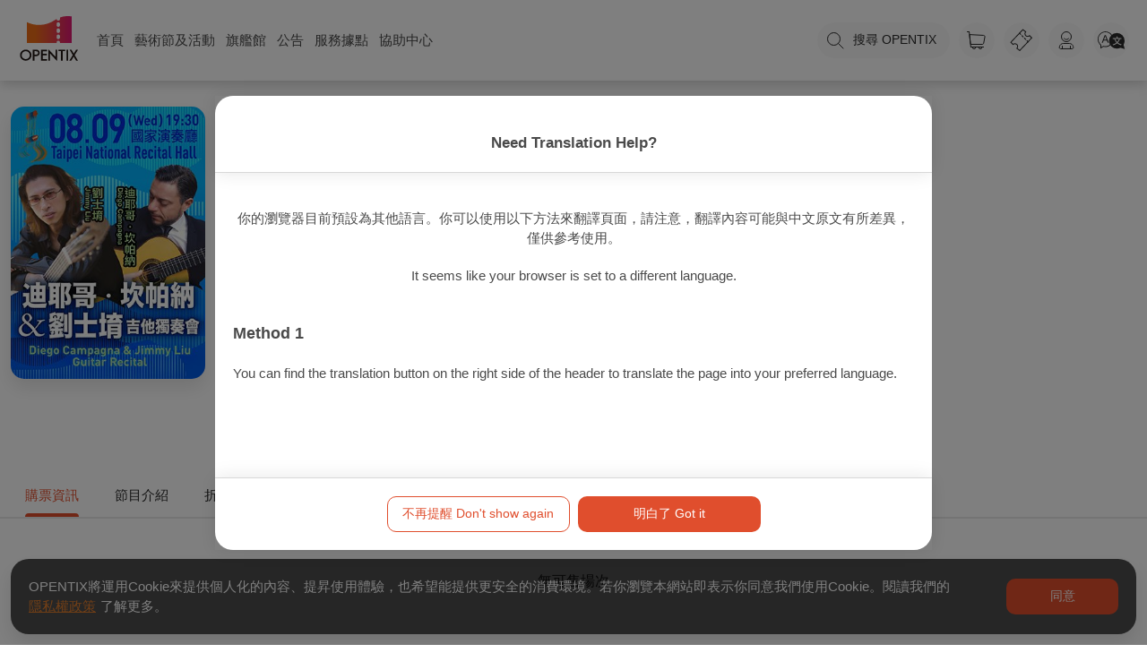

--- FILE ---
content_type: text/html; charset=utf-8
request_url: https://www.opentix.life/event/1646390409706704898
body_size: 64089
content:
<!doctype html>
<html lang="zh-Hant" data-n-head-ssr>
    <head >
        <title>VII臺灣國際吉他藝術節2023《迪耶哥．坎帕納 &amp; 劉士堉》 — OPENTIX兩廳院文化生活</title><meta data-n-head="ssr" charset="utf-8"><meta data-n-head="ssr" name="viewport" content="width=device-width, initial-scale=1"><meta data-n-head="ssr" property="og:site_name" content="OPENTIX兩廳院文化生活"><meta data-n-head="ssr" charset="utf-8"><meta data-n-head="ssr" data-hid="robots" name="robots" content="index"><meta data-n-head="ssr" data-hid="title" property="title" content="VII臺灣國際吉他藝術節2023《迪耶哥．坎帕納 &amp; 劉士堉》 — OPENTIX兩廳院文化生活"><meta data-n-head="ssr" data-hid="og:title" property="og:title" content="VII臺灣國際吉他藝術節2023《迪耶哥．坎帕納 &amp; 劉士堉》 — OPENTIX兩廳院文化生活"><meta data-n-head="ssr" data-hid="description" name="description" content="主辦單位:台北創世紀室內暨吉他樂團,VII臺灣國際吉他藝術節2023《迪耶哥．坎帕納 &amp;amp; 劉士堉》Diego Campagna &amp;amp; Shin-yu Liu Guitar Recital迪耶哥．坎帕納Diego Campagna 以其富有詩意和精湛的曲目享譽國際，是一位魅力四射的演奏家。迪耶哥一直活耀於世界各地的吉他節及極負盛名的音樂廳演出。每年八月，迪耶哥都會受邀在Musica"><meta data-n-head="ssr" data-hid="og:description" property="og:description" content="主辦單位:台北創世紀室內暨吉他樂團,VII臺灣國際吉他藝術節2023《迪耶哥．坎帕納 &amp;amp; 劉士堉》Diego Campagna &amp;amp; Shin-yu Liu Guitar Recital迪耶哥．坎帕納Diego Campagna 以其富有詩意和精湛的曲目享譽國際，是一位魅力四射的演奏家。迪耶哥一直活耀於世界各地的吉他節及極負盛名的音樂廳演出。每年八月，迪耶哥都會受邀在Musica"><meta data-n-head="ssr" data-hid="og:type" property="og:type" content="events.event"><meta data-n-head="ssr" property="og:image:alt" content="VII臺灣國際吉他藝術節2023《迪耶哥．坎帕納 &amp; 劉士堉》 — OPENTIX兩廳院文化生活"><meta data-n-head="ssr" data-hid="og:image" property="og:image" content="https://s3.resource.opentix.life/upload/program/1681375197619hGKPXxVO3O.jpeg"><meta data-n-head="ssr" data-hid="og:url" property="og:url" content="https://www.opentix.life/event/1646390409706704898"><meta data-n-head="ssr" data-hid="keywords" name="keywords" content="古典吉他,DiegoCampagna,迪耶哥坎帕納,劉士堉"><meta data-n-head="ssr" data-hid="article:tag" property="article:tag" content="古典吉他,DiegoCampagna,迪耶哥坎帕納,劉士堉"><link data-n-head="ssr" rel="icon" type="image/x-icon" href="/favicon.ico"><link data-n-head="ssr" rel="stylesheet" href="https://service.opentix.life/app/assets/summer-note.css"><link data-n-head="ssr" data-hid="canonical" rel="canonical" href="https://www.opentix.life/event/1646390409706704898"><script data-n-head="ssr" src="https://code.jquery.com/jquery-3.7.1.min.js"></script><script data-n-head="ssr" src="https://pay.google.com/gp/p/js/pay.js"></script><script data-n-head="ssr" src="/player.js"></script><script data-n-head="ssr" src="https://translate.google.com/translate_a/element.js?cb=googleTranslateElementInit" type="text/javascript"></script><script data-n-head="ssr" data-hid="gtm-script">if(!window._gtm_init){window._gtm_init=1;(function(w,n,d,m,e,p){w[d]=(w[d]==1||n[d]=='yes'||n[d]==1||n[m]==1||(w[e]&&w[e][p]&&w[e][p]()))?1:0})(window,navigator,'doNotTrack','msDoNotTrack','external','msTrackingProtectionEnabled');(function(w,d,s,l,x,y){w[x]={};w._gtm_inject=function(i){if(w.doNotTrack||w[x][i])return;w[x][i]=1;w[l]=w[l]||[];w[l].push({'gtm.start':new Date().getTime(),event:'gtm.js'});var f=d.getElementsByTagName(s)[0],j=d.createElement(s);j.async=true;j.src='https://www.googletagmanager.com/gtm.js?id='+i;f.parentNode.insertBefore(j,f);};w[y]('GTM-WB2G9LD')})(window,document,'script','dataLayer','_gtm_ids','_gtm_inject')}</script><script data-n-head="ssr" type="application/ld+json">{"@context":"http://schema.org","@type":"BreadcrumbList","itemListElement":[{"@type":"ListItem","position":1,"item":{"@id":"https://www.opentix.life","name":"OPENTIX兩廳院文化生活","image":"https://s3.resource.opentix.life/default/sharelogo.png"}},{"@type":"ListItem","position":2,"item":{"@id":"https://www.opentix.life/event","name":"event"}},{"@type":"ListItem","position":3,"item":{"@id":"https://www.opentix.life/event/1646390409706704898","name":"VII臺灣國際吉他藝術節2023《迪耶哥．坎帕納 &amp; 劉士堉》","image":"https://s3.resource.opentix.life/upload/program/1681375197619hGKPXxVO3O.jpeg"}}]}</script><link rel="preload" href="/_nuxt/f6f1e63.js" as="script"><link rel="preload" href="/_nuxt/e8b30b5.js" as="script"><link rel="preload" href="/_nuxt/12939ad.js" as="script"><link rel="preload" href="/_nuxt/c5c5ae9.js" as="script"><link rel="preload" href="/_nuxt/4afc4dd.js" as="script"><link rel="preload" href="/_nuxt/04161f2.js" as="script"><link rel="preload" href="/_nuxt/1a41a92.js" as="script"><link rel="preload" href="/_nuxt/4d977ed.js" as="script"><link rel="preload" href="/_nuxt/0c5e3f1.js" as="script"><style data-vue-ssr-id="56cacafe:0 3191d5ad:0 0bc045c1:0 5d96023b:0 6ce87cde:0 2d5b6d7a:0 253de27c:0 b6784754:0 46388264:0 6fa1d598:0 6a64fe53:0 16d49022:0">.bg-primary-after[data-v-e59be3b4]:after,.bg-primary-before[data-v-e59be3b4]:before,.bg-primary[data-v-e59be3b4]{background-color:#1e90ff}.bg-primary-after-transparency[data-v-e59be3b4]:after,.bg-primary-before-transparency[data-v-e59be3b4]:before,.bg-primary-transparency[data-v-e59be3b4]{background-color:rgba(30,144,255,.5)}.bg-secondary-after[data-v-e59be3b4]:after,.bg-secondary-before[data-v-e59be3b4]:before,.bg-secondary[data-v-e59be3b4]{background-color:#747474}.bg-secondary-after-transparency[data-v-e59be3b4]:after,.bg-secondary-before-transparency[data-v-e59be3b4]:before,.bg-secondary-transparency[data-v-e59be3b4]{background-color:hsla(0,0%,45.5%,.5)}.bg-third-after[data-v-e59be3b4]:after,.bg-third-before[data-v-e59be3b4]:before,.bg-third[data-v-e59be3b4]{background-color:#ccc}.bg-third-after-transparency[data-v-e59be3b4]:after,.bg-third-before-transparency[data-v-e59be3b4]:before,.bg-third-transparency[data-v-e59be3b4]{background-color:hsla(0,0%,80%,.5)}.bg-success-after[data-v-e59be3b4]:after,.bg-success-before[data-v-e59be3b4]:before,.bg-success[data-v-e59be3b4]{background-color:#9acd32}.bg-success-after-transparency[data-v-e59be3b4]:after,.bg-success-before-transparency[data-v-e59be3b4]:before,.bg-success-transparency[data-v-e59be3b4]{background-color:rgba(154,205,50,.5)}.bg-danger-after[data-v-e59be3b4]:after,.bg-danger-before[data-v-e59be3b4]:before,.bg-danger[data-v-e59be3b4]{background-color:#ff4500}.bg-danger-after-transparency[data-v-e59be3b4]:after,.bg-danger-before-transparency[data-v-e59be3b4]:before,.bg-danger-transparency[data-v-e59be3b4]{background-color:rgba(255,69,0,.5)}.bg-grey-after[data-v-e59be3b4]:after,.bg-grey-before[data-v-e59be3b4]:before,.bg-grey[data-v-e59be3b4]{background-color:#999}.bg-grey-after-transparency[data-v-e59be3b4]:after,.bg-grey-before-transparency[data-v-e59be3b4]:before,.bg-grey-transparency[data-v-e59be3b4]{background-color:hsla(0,0%,60%,.5)}.bg-info-after[data-v-e59be3b4]:after,.bg-info-before[data-v-e59be3b4]:before,.bg-info[data-v-e59be3b4]{background-color:#17a2b8}.bg-info-after-transparency[data-v-e59be3b4]:after,.bg-info-before-transparency[data-v-e59be3b4]:before,.bg-info-transparency[data-v-e59be3b4]{background-color:rgba(23,162,184,.5)}.bg-warning-after[data-v-e59be3b4]:after,.bg-warning-before[data-v-e59be3b4]:before,.bg-warning[data-v-e59be3b4]{background-color:#ffa300}.bg-warning-after-transparency[data-v-e59be3b4]:after,.bg-warning-before-transparency[data-v-e59be3b4]:before,.bg-warning-transparency[data-v-e59be3b4]{background-color:rgba(255,163,0,.5)}.bg-light-after[data-v-e59be3b4]:after,.bg-light-before[data-v-e59be3b4]:before,.bg-light[data-v-e59be3b4]{background-color:#f5f5f5}.bg-light-after-transparency[data-v-e59be3b4]:after,.bg-light-before-transparency[data-v-e59be3b4]:before,.bg-light-transparency[data-v-e59be3b4]{background-color:hsla(0,0%,96.1%,.5)}.bg-dark-after[data-v-e59be3b4]:after,.bg-dark-before[data-v-e59be3b4]:before,.bg-dark[data-v-e59be3b4]{background-color:#24292e}.bg-dark-after-transparency[data-v-e59be3b4]:after,.bg-dark-before-transparency[data-v-e59be3b4]:before,.bg-dark-transparency[data-v-e59be3b4]{background-color:rgba(36,41,46,.5)}.bg-default-after[data-v-e59be3b4]:after,.bg-default-before[data-v-e59be3b4]:before,.bg-default[data-v-e59be3b4]{background-color:#ccc}.bg-default-after-transparency[data-v-e59be3b4]:after,.bg-default-before-transparency[data-v-e59be3b4]:before,.bg-default-transparency[data-v-e59be3b4]{background-color:hsla(0,0%,80%,.5)}.bg-white-after[data-v-e59be3b4]:after,.bg-white-before[data-v-e59be3b4]:before,.bg-white[data-v-e59be3b4]{background-color:#fff}.bg-white-after-transparency[data-v-e59be3b4]:after,.bg-white-before-transparency[data-v-e59be3b4]:before,.bg-white-transparency[data-v-e59be3b4]{background-color:hsla(0,0%,100%,.5)}.bg-black-after[data-v-e59be3b4]:after,.bg-black-before[data-v-e59be3b4]:before,.bg-black[data-v-e59be3b4]{background-color:#000}.bg-black-after-transparency[data-v-e59be3b4]:after,.bg-black-before-transparency[data-v-e59be3b4]:before,.bg-black-transparency[data-v-e59be3b4]{background-color:rgba(0,0,0,.5)}.fill-primary path[data-v-e59be3b4]{fill:#1e90ff}.fill-secondary path[data-v-e59be3b4]{fill:#747474}.fill-third path[data-v-e59be3b4]{fill:#ccc}.fill-success path[data-v-e59be3b4]{fill:#9acd32}.fill-danger path[data-v-e59be3b4]{fill:#ff4500}.fill-grey path[data-v-e59be3b4]{fill:#999}.fill-info path[data-v-e59be3b4]{fill:#17a2b8}.fill-warning path[data-v-e59be3b4]{fill:#ffa300}.fill-light path[data-v-e59be3b4]{fill:#f5f5f5}.fill-dark path[data-v-e59be3b4]{fill:#24292e}.fill-default path[data-v-e59be3b4]{fill:#ccc}.fill-white path[data-v-e59be3b4]{fill:#fff}.fill-black path[data-v-e59be3b4]{fill:#000}.label[data-v-e59be3b4]{border-radius:2px;padding:2px 4px;color:#fff;font-size:.714em}.label-primary[data-v-e59be3b4],.label[data-v-e59be3b4]{background-color:#1e90ff}.label-primary-outline[data-v-e59be3b4]{background-color:transparent;border:1px solid #1e90ff;color:#1e90ff}.label-secondary[data-v-e59be3b4]{background-color:#747474}.label-secondary-outline[data-v-e59be3b4]{background-color:transparent;border:1px solid #747474;color:#747474}.label-third[data-v-e59be3b4]{background-color:#ccc}.label-third-outline[data-v-e59be3b4]{background-color:transparent;border:1px solid #ccc;color:#ccc}.label-success[data-v-e59be3b4]{background-color:#9acd32}.label-success-outline[data-v-e59be3b4]{background-color:transparent;border:1px solid #9acd32;color:#9acd32}.label-danger[data-v-e59be3b4]{background-color:#ff4500}.label-danger-outline[data-v-e59be3b4]{background-color:transparent;border:1px solid #ff4500;color:#ff4500}.label-grey[data-v-e59be3b4]{background-color:#999}.label-grey-outline[data-v-e59be3b4]{background-color:transparent;border:1px solid #999;color:#999}.label-info[data-v-e59be3b4]{background-color:#17a2b8}.label-info-outline[data-v-e59be3b4]{background-color:transparent;border:1px solid #17a2b8;color:#17a2b8}.label-warning[data-v-e59be3b4]{background-color:#ffa300}.label-warning-outline[data-v-e59be3b4]{background-color:transparent;border:1px solid #ffa300;color:#ffa300}.label-light[data-v-e59be3b4]{background-color:#f5f5f5}.label-light-outline[data-v-e59be3b4]{background-color:transparent;border:1px solid #f5f5f5;color:#f5f5f5}.label-dark[data-v-e59be3b4]{background-color:#24292e}.label-dark-outline[data-v-e59be3b4]{background-color:transparent;border:1px solid #24292e;color:#24292e}.label-default[data-v-e59be3b4]{background-color:#ccc}.label-default-outline[data-v-e59be3b4]{background-color:transparent;border:1px solid #ccc;color:#ccc}.label-white[data-v-e59be3b4]{background-color:#fff}.label-white-outline[data-v-e59be3b4]{background-color:transparent;border:1px solid #fff;color:#fff}.label-black[data-v-e59be3b4]{background-color:#000}.label-black-outline[data-v-e59be3b4]{background-color:transparent;border:1px solid #000;color:#000}.dot[data-v-e59be3b4]{width:6px;height:6px;border-radius:6px}.dot-primary[data-v-e59be3b4],.dot[data-v-e59be3b4]{background-color:#1e90ff}.dot-primary-outline[data-v-e59be3b4]{background-color:transparent;border:1px solid #1e90ff;color:#1e90ff}.dot-secondary[data-v-e59be3b4]{background-color:#747474}.dot-secondary-outline[data-v-e59be3b4]{background-color:transparent;border:1px solid #747474;color:#747474}.dot-third[data-v-e59be3b4]{background-color:#ccc}.dot-third-outline[data-v-e59be3b4]{background-color:transparent;border:1px solid #ccc;color:#ccc}.dot-success[data-v-e59be3b4]{background-color:#9acd32}.dot-success-outline[data-v-e59be3b4]{background-color:transparent;border:1px solid #9acd32;color:#9acd32}.dot-danger[data-v-e59be3b4]{background-color:#ff4500}.dot-danger-outline[data-v-e59be3b4]{background-color:transparent;border:1px solid #ff4500;color:#ff4500}.dot-grey[data-v-e59be3b4]{background-color:#999}.dot-grey-outline[data-v-e59be3b4]{background-color:transparent;border:1px solid #999;color:#999}.dot-info[data-v-e59be3b4]{background-color:#17a2b8}.dot-info-outline[data-v-e59be3b4]{background-color:transparent;border:1px solid #17a2b8;color:#17a2b8}.dot-warning[data-v-e59be3b4]{background-color:#ffa300}.dot-warning-outline[data-v-e59be3b4]{background-color:transparent;border:1px solid #ffa300;color:#ffa300}.dot-light[data-v-e59be3b4]{background-color:#f5f5f5}.dot-light-outline[data-v-e59be3b4]{background-color:transparent;border:1px solid #f5f5f5;color:#f5f5f5}.dot-dark[data-v-e59be3b4]{background-color:#24292e}.dot-dark-outline[data-v-e59be3b4]{background-color:transparent;border:1px solid #24292e;color:#24292e}.dot-default[data-v-e59be3b4]{background-color:#ccc}.dot-default-outline[data-v-e59be3b4]{background-color:transparent;border:1px solid #ccc;color:#ccc}.dot-white[data-v-e59be3b4]{background-color:#fff}.dot-white-outline[data-v-e59be3b4]{background-color:transparent;border:1px solid #fff;color:#fff}.dot-black[data-v-e59be3b4]{background-color:#000}.dot-black-outline[data-v-e59be3b4]{background-color:transparent;border:1px solid #000;color:#000}a[data-v-e59be3b4]{color:#1e90ff;text-decoration:none}a[data-v-e59be3b4]:focus,a[data-v-e59be3b4]:hover{text-decoration:underline}.btn[data-v-e59be3b4]{border:1px solid transparent;outline:none;cursor:pointer;transition:all .25s cubic-bezier(.645,.045,.355,1);background-color:#1e90ff;color:#fff;display:inline-block;border-radius:8px;line-height:1;box-sizing:border-box;padding:12px 20px;font-size:1em;font-weight:inherit;margin:0;-webkit-user-select:none;-moz-user-select:none;-ms-user-select:none;user-select:none;width:auto;overflow:visible;-webkit-font-smoothing:inherit;text-decoration:none;-moz-osx-font-smoothing:inherit}.btn[data-v-e59be3b4]:focus,.btn[data-v-e59be3b4]:hover{background-color:#0077ea}.btn.active[data-v-e59be3b4]{background-color:#1e90ff}.btn.active[data-v-e59be3b4],.btn[data-v-e59be3b4]:focus{box-shadow:0 0 0 .143rem rgba(30,144,255,.5)}.btn.active[data-v-e59be3b4],.btn[data-v-e59be3b4]:focus,.btn[data-v-e59be3b4]:hover{text-decoration:none}.btn--rounded[data-v-e59be3b4]{border-radius:50px}.btn--block[data-v-e59be3b4]{width:100%}.btn--lg[data-v-e59be3b4]{padding:16px 22px;font-size:1.143em}.btn--md[data-v-e59be3b4]{padding:10px 20px;font-size:1em}.btn--sm[data-v-e59be3b4]{padding:9px 15px;font-size:.857em}.btn--mini[data-v-e59be3b4]{padding:7px 15px;font-size:.857em}.btn--fab[data-v-e59be3b4]{border-radius:50%;padding:0;height:40px;width:40px}.btn--fab.btn--lg[data-v-e59be3b4]{height:50px;width:50px}.btn--fab.btn--md[data-v-e59be3b4]{height:36px;width:36px}.btn--fab.btn--sm[data-v-e59be3b4]{height:32px;width:32px}.btn--fab.btn--mini[data-v-e59be3b4]{height:28px;width:28px}.btn--light[data-v-e59be3b4],.btn--white[data-v-e59be3b4]{color:#747474}.btn--primary[data-v-e59be3b4]{background-color:#1e90ff}.btn--primary[data-v-e59be3b4]:focus,.btn--primary[data-v-e59be3b4]:hover{background-color:#0077ea}.btn--primary.active[data-v-e59be3b4]{background-color:#1e90ff}.btn--primary.active[data-v-e59be3b4],.btn--primary[data-v-e59be3b4]:focus{box-shadow:0 0 0 .143rem rgba(30,144,255,.5)}.btn--primary--outline[data-v-e59be3b4]{background-color:rgba(30,144,255,.05);border:1px solid #1e90ff;color:#1e90ff}.btn--primary--outline.active[data-v-e59be3b4],.btn--primary--outline[data-v-e59be3b4]:focus,.btn--primary--outline[data-v-e59be3b4]:hover{background-color:#1e90ff;color:#fff}.btn--primary--outline.active[data-v-e59be3b4],.btn--primary--outline[data-v-e59be3b4]:focus{box-shadow:0 0 0 .143rem rgba(30,144,255,.5)}.btn--secondary[data-v-e59be3b4]{background-color:#747474}.btn--secondary[data-v-e59be3b4]:focus,.btn--secondary[data-v-e59be3b4]:hover{background-color:#5b5b5b}.btn--secondary.active[data-v-e59be3b4]{background-color:#747474}.btn--secondary.active[data-v-e59be3b4],.btn--secondary[data-v-e59be3b4]:focus{box-shadow:0 0 0 .143rem hsla(0,0%,45.5%,.5)}.btn--secondary--outline[data-v-e59be3b4]{background-color:hsla(0,0%,45.5%,.05);border:1px solid #747474;color:#747474}.btn--secondary--outline.active[data-v-e59be3b4],.btn--secondary--outline[data-v-e59be3b4]:focus,.btn--secondary--outline[data-v-e59be3b4]:hover{background-color:#747474;color:#fff}.btn--secondary--outline.active[data-v-e59be3b4],.btn--secondary--outline[data-v-e59be3b4]:focus{box-shadow:0 0 0 .143rem hsla(0,0%,45.5%,.5)}.btn--third[data-v-e59be3b4]{background-color:#ccc}.btn--third[data-v-e59be3b4]:focus,.btn--third[data-v-e59be3b4]:hover{background-color:#b3b3b3}.btn--third.active[data-v-e59be3b4]{background-color:#ccc}.btn--third.active[data-v-e59be3b4],.btn--third[data-v-e59be3b4]:focus{box-shadow:0 0 0 .143rem hsla(0,0%,80%,.5)}.btn--third--outline[data-v-e59be3b4]{background-color:hsla(0,0%,80%,.05);border:1px solid #ccc;color:#ccc}.btn--third--outline.active[data-v-e59be3b4],.btn--third--outline[data-v-e59be3b4]:focus,.btn--third--outline[data-v-e59be3b4]:hover{background-color:#ccc;color:#fff}.btn--third--outline.active[data-v-e59be3b4],.btn--third--outline[data-v-e59be3b4]:focus{box-shadow:0 0 0 .143rem hsla(0,0%,80%,.5)}.btn--success[data-v-e59be3b4]{background-color:#9acd32}.btn--success[data-v-e59be3b4]:focus,.btn--success[data-v-e59be3b4]:hover{background-color:#7ba428}.btn--success.active[data-v-e59be3b4]{background-color:#9acd32}.btn--success.active[data-v-e59be3b4],.btn--success[data-v-e59be3b4]:focus{box-shadow:0 0 0 .143rem rgba(154,205,50,.5)}.btn--success--outline[data-v-e59be3b4]{background-color:rgba(154,205,50,.05);border:1px solid #9acd32;color:#9acd32}.btn--success--outline.active[data-v-e59be3b4],.btn--success--outline[data-v-e59be3b4]:focus,.btn--success--outline[data-v-e59be3b4]:hover{background-color:#9acd32;color:#fff}.btn--success--outline.active[data-v-e59be3b4],.btn--success--outline[data-v-e59be3b4]:focus{box-shadow:0 0 0 .143rem rgba(154,205,50,.5)}.btn--danger[data-v-e59be3b4]{background-color:#ff4500}.btn--danger[data-v-e59be3b4]:focus,.btn--danger[data-v-e59be3b4]:hover{background-color:#cc3700}.btn--danger.active[data-v-e59be3b4]{background-color:#ff4500}.btn--danger.active[data-v-e59be3b4],.btn--danger[data-v-e59be3b4]:focus{box-shadow:0 0 0 .143rem rgba(255,69,0,.5)}.btn--danger--outline[data-v-e59be3b4]{background-color:rgba(255,69,0,.05);border:1px solid #ff4500;color:#ff4500}.btn--danger--outline.active[data-v-e59be3b4],.btn--danger--outline[data-v-e59be3b4]:focus,.btn--danger--outline[data-v-e59be3b4]:hover{background-color:#ff4500;color:#fff}.btn--danger--outline.active[data-v-e59be3b4],.btn--danger--outline[data-v-e59be3b4]:focus{box-shadow:0 0 0 .143rem rgba(255,69,0,.5)}.btn--grey[data-v-e59be3b4]{background-color:#999}.btn--grey[data-v-e59be3b4]:focus,.btn--grey[data-v-e59be3b4]:hover{background-color:grey}.btn--grey.active[data-v-e59be3b4]{background-color:#999}.btn--grey.active[data-v-e59be3b4],.btn--grey[data-v-e59be3b4]:focus{box-shadow:0 0 0 .143rem hsla(0,0%,60%,.5)}.btn--grey--outline[data-v-e59be3b4]{background-color:hsla(0,0%,60%,.05);border:1px solid #999;color:#999}.btn--grey--outline.active[data-v-e59be3b4],.btn--grey--outline[data-v-e59be3b4]:focus,.btn--grey--outline[data-v-e59be3b4]:hover{background-color:#999;color:#fff}.btn--grey--outline.active[data-v-e59be3b4],.btn--grey--outline[data-v-e59be3b4]:focus{box-shadow:0 0 0 .143rem hsla(0,0%,60%,.5)}.btn--info[data-v-e59be3b4]{background-color:#17a2b8}.btn--info[data-v-e59be3b4]:focus,.btn--info[data-v-e59be3b4]:hover{background-color:#117a8b}.btn--info.active[data-v-e59be3b4]{background-color:#17a2b8}.btn--info.active[data-v-e59be3b4],.btn--info[data-v-e59be3b4]:focus{box-shadow:0 0 0 .143rem rgba(23,162,184,.5)}.btn--info--outline[data-v-e59be3b4]{background-color:rgba(23,162,184,.05);border:1px solid #17a2b8;color:#17a2b8}.btn--info--outline.active[data-v-e59be3b4],.btn--info--outline[data-v-e59be3b4]:focus,.btn--info--outline[data-v-e59be3b4]:hover{background-color:#17a2b8;color:#fff}.btn--info--outline.active[data-v-e59be3b4],.btn--info--outline[data-v-e59be3b4]:focus{box-shadow:0 0 0 .143rem rgba(23,162,184,.5)}.btn--warning[data-v-e59be3b4]{background-color:#ffa300}.btn--warning[data-v-e59be3b4]:focus,.btn--warning[data-v-e59be3b4]:hover{background-color:#cc8200}.btn--warning.active[data-v-e59be3b4]{background-color:#ffa300}.btn--warning.active[data-v-e59be3b4],.btn--warning[data-v-e59be3b4]:focus{box-shadow:0 0 0 .143rem rgba(255,163,0,.5)}.btn--warning--outline[data-v-e59be3b4]{background-color:rgba(255,163,0,.05);border:1px solid #ffa300;color:#ffa300}.btn--warning--outline.active[data-v-e59be3b4],.btn--warning--outline[data-v-e59be3b4]:focus,.btn--warning--outline[data-v-e59be3b4]:hover{background-color:#ffa300;color:#fff}.btn--warning--outline.active[data-v-e59be3b4],.btn--warning--outline[data-v-e59be3b4]:focus{box-shadow:0 0 0 .143rem rgba(255,163,0,.5)}.btn--light[data-v-e59be3b4]{background-color:#f5f5f5}.btn--light[data-v-e59be3b4]:focus,.btn--light[data-v-e59be3b4]:hover{background-color:#dcdcdc}.btn--light.active[data-v-e59be3b4]{background-color:#f5f5f5}.btn--light.active[data-v-e59be3b4],.btn--light[data-v-e59be3b4]:focus{box-shadow:0 0 0 .143rem hsla(0,0%,96.1%,.5)}.btn--light--outline[data-v-e59be3b4]{background-color:hsla(0,0%,96.1%,.05);border:1px solid #f5f5f5;color:#f5f5f5}.btn--light--outline.active[data-v-e59be3b4],.btn--light--outline[data-v-e59be3b4]:focus,.btn--light--outline[data-v-e59be3b4]:hover{background-color:#f5f5f5;color:#fff}.btn--light--outline.active[data-v-e59be3b4],.btn--light--outline[data-v-e59be3b4]:focus{box-shadow:0 0 0 .143rem hsla(0,0%,96.1%,.5)}.btn--dark[data-v-e59be3b4]{background-color:#24292e}.btn--dark[data-v-e59be3b4]:focus,.btn--dark[data-v-e59be3b4]:hover{background-color:#0e1011}.btn--dark.active[data-v-e59be3b4]{background-color:#24292e}.btn--dark.active[data-v-e59be3b4],.btn--dark[data-v-e59be3b4]:focus{box-shadow:0 0 0 .143rem rgba(36,41,46,.5)}.btn--dark--outline[data-v-e59be3b4]{background-color:rgba(36,41,46,.05);border:1px solid #24292e;color:#24292e}.btn--dark--outline.active[data-v-e59be3b4],.btn--dark--outline[data-v-e59be3b4]:focus,.btn--dark--outline[data-v-e59be3b4]:hover{background-color:#24292e;color:#fff}.btn--dark--outline.active[data-v-e59be3b4],.btn--dark--outline[data-v-e59be3b4]:focus{box-shadow:0 0 0 .143rem rgba(36,41,46,.5)}.btn--default[data-v-e59be3b4]{background-color:#ccc}.btn--default[data-v-e59be3b4]:focus,.btn--default[data-v-e59be3b4]:hover{background-color:#b3b3b3}.btn--default.active[data-v-e59be3b4]{background-color:#ccc}.btn--default.active[data-v-e59be3b4],.btn--default[data-v-e59be3b4]:focus{box-shadow:0 0 0 .143rem hsla(0,0%,80%,.5)}.btn--default--outline[data-v-e59be3b4]{background-color:hsla(0,0%,80%,.05);border:1px solid #ccc;color:#ccc}.btn--default--outline.active[data-v-e59be3b4],.btn--default--outline[data-v-e59be3b4]:focus,.btn--default--outline[data-v-e59be3b4]:hover{background-color:#ccc;color:#fff}.btn--default--outline.active[data-v-e59be3b4],.btn--default--outline[data-v-e59be3b4]:focus{box-shadow:0 0 0 .143rem hsla(0,0%,80%,.5)}.btn--white[data-v-e59be3b4]{background-color:#fff}.btn--white[data-v-e59be3b4]:focus,.btn--white[data-v-e59be3b4]:hover{background-color:#e6e6e6}.btn--white.active[data-v-e59be3b4]{background-color:#fff}.btn--white.active[data-v-e59be3b4],.btn--white[data-v-e59be3b4]:focus{box-shadow:0 0 0 .143rem hsla(0,0%,100%,.5)}.btn--white--outline[data-v-e59be3b4]{background-color:hsla(0,0%,100%,.05);border:1px solid #fff;color:#fff}.btn--white--outline.active[data-v-e59be3b4],.btn--white--outline[data-v-e59be3b4]:focus,.btn--white--outline[data-v-e59be3b4]:hover{background-color:#fff;color:#fff}.btn--white--outline.active[data-v-e59be3b4],.btn--white--outline[data-v-e59be3b4]:focus{box-shadow:0 0 0 .143rem hsla(0,0%,100%,.5)}.btn--black.active[data-v-e59be3b4],.btn--black[data-v-e59be3b4],.btn--black[data-v-e59be3b4]:focus,.btn--black[data-v-e59be3b4]:hover{background-color:#000}.btn--black.active[data-v-e59be3b4],.btn--black[data-v-e59be3b4]:focus{box-shadow:0 0 0 .143rem rgba(0,0,0,.5)}.btn--black--outline[data-v-e59be3b4]{background-color:rgba(0,0,0,.05);border:1px solid #000;color:#000}.btn--black--outline.active[data-v-e59be3b4],.btn--black--outline[data-v-e59be3b4]:focus,.btn--black--outline[data-v-e59be3b4]:hover{background-color:#000;color:#fff}.btn--black--outline.active[data-v-e59be3b4],.btn--black--outline[data-v-e59be3b4]:focus{box-shadow:0 0 0 .143rem rgba(0,0,0,.5)}.btn--default--outline[data-v-e59be3b4]{color:#747474}.btn--disabled[data-v-e59be3b4]:disabled{box-shadow:none;background-color:#ccc;border:1px solid #ccc;color:#fff;cursor:not-allowed}.badge[data-v-e59be3b4]{background:#999;height:22px;line-height:22px;border-radius:22px;padding:0 5px;font-size:.857em;color:#888;font-weight:500}.badge-primary[data-v-e59be3b4]{background-color:#1e90ff;color:#fff}.badge-secondary[data-v-e59be3b4]{background-color:#747474;color:#fff}.badge-third[data-v-e59be3b4]{background-color:#ccc;color:#fff}.badge-success[data-v-e59be3b4]{background-color:#9acd32;color:#fff}.badge-danger[data-v-e59be3b4]{background-color:#ff4500;color:#fff}.badge-grey[data-v-e59be3b4]{background-color:#999;color:#fff}.badge-info[data-v-e59be3b4]{background-color:#17a2b8;color:#fff}.badge-warning[data-v-e59be3b4]{background-color:#ffa300;color:#fff}.badge-light[data-v-e59be3b4]{background-color:#f5f5f5;color:#fff}.badge-dark[data-v-e59be3b4]{background-color:#24292e;color:#fff}.badge-default[data-v-e59be3b4]{background-color:#ccc;color:#fff}.badge-white[data-v-e59be3b4]{background-color:#fff;color:#fff}.badge-black[data-v-e59be3b4]{background-color:#000;color:#fff}table.md[data-v-e59be3b4]{border-spacing:0;border-radius:8px;border-collapse:collapse;width:100%;table-layout:fixed;word-wrap:break-word;overflow:hidden;word-break:break-all;margin-top:0;margin-bottom:16px;font-size:1em;box-shadow:0 0 8px rgba(0,0,0,.2)}table.md tr[data-v-e59be3b4]{background-color:#fff;width:100%}table.md tr td[data-v-e59be3b4],table.md tr th[data-v-e59be3b4]{padding:6px 13px;text-align:left}table.md tr[data-v-e59be3b4]:nth-child(2n){background-color:#f2f2f2}.is-dark table.md[data-v-e59be3b4]{color:#f2f2f2}.is-dark table.md tr[data-v-e59be3b4]{background-color:#21222e}.is-dark table.md tr[data-v-e59be3b4]:nth-child(2n){background-color:#2e2f40}.is-dark table.md tr td.text-muted[data-v-e59be3b4]{color:hsla(0,0%,100%,.3)}.slide-enter-active[data-v-e59be3b4],.slide-leave-active[data-v-e59be3b4]{opacity:1;z-index:998;transition:all .3s;transform:translateY(0)}.slide-enter[data-v-e59be3b4],.slide-leave-to[data-v-e59be3b4]{opacity:0;z-index:998;transform:translateY(-20px)}.tags-enter-active[data-v-e59be3b4],.tags-leave-active[data-v-e59be3b4]{opacity:1;transition:all .3s;position:absolute;transform:translateY(0)}.tags-enter[data-v-e59be3b4],.tags-leave-to[data-v-e59be3b4]{opacity:0;transform:translateX(-100%)}.slideinvert-enter-active[data-v-e59be3b4],.slideinvert-leave-active[data-v-e59be3b4]{opacity:1;z-index:998;transition:all .3s;transform:translateY(0)}.slideinvert-enter[data-v-e59be3b4],.slideinvert-leave-to[data-v-e59be3b4]{opacity:0;z-index:998;transform:translateY(40px)}.slidenext-enter-active[data-v-e59be3b4],.slidenext-leave-active[data-v-e59be3b4],.slideprev-enter-active[data-v-e59be3b4],.slideprev-leave-active[data-v-e59be3b4]{position:absolute;transition:all .3s}.slidenext-enter[data-v-e59be3b4],.slideprev-leave-to[data-v-e59be3b4]{transform:translateX(100%)}.slidenext-leave-to[data-v-e59be3b4],.slideprev-enter[data-v-e59be3b4]{transform:translateX(-100%)}.slidevnext-enter-active[data-v-e59be3b4],.slidevnext-leave-active[data-v-e59be3b4],.slidevprev-enter-active[data-v-e59be3b4],.slidevprev-leave-active[data-v-e59be3b4]{position:absolute;transition:all .3s}.slidevnext-enter[data-v-e59be3b4],.slidevprev-leave-to[data-v-e59be3b4]{transform:translateY(100%);opacity:0}.slidevnext-leave-to[data-v-e59be3b4],.slidevprev-enter[data-v-e59be3b4]{transform:translateY(-100%);opacity:0}@media screen and (max-width:415px){.slide-enter-active[data-v-e59be3b4],.slide-leave-active[data-v-e59be3b4],.slideinvert-enter-active[data-v-e59be3b4],.slideinvert-leave-active[data-v-e59be3b4]{transition:all 0s}}.spinner-anim[data-v-e59be3b4]{-webkit-animation:spin-data-v-e59be3b4 .6s linear infinite;animation:spin-data-v-e59be3b4 .6s linear infinite}@-webkit-keyframes spin-data-v-e59be3b4{0%{transform:rotate(0deg)}to{transform:rotate(1turn)}}@keyframes spin-data-v-e59be3b4{0%{transform:rotate(0deg)}to{transform:rotate(1turn)}}.dialog-fade-enter-active .dialog-animation[data-v-e59be3b4]{-webkit-animation:dialog-fade-in-data-v-e59be3b4 .4s;animation:dialog-fade-in-data-v-e59be3b4 .4s}.dialog-fade-leave-active .dialog-animation[data-v-e59be3b4]{-webkit-animation:dialog-fade-out-data-v-e59be3b4 .4s;animation:dialog-fade-out-data-v-e59be3b4 .4s}@-webkit-keyframes dialog-fade-in-data-v-e59be3b4{0%{transform:translate3d(0,-30px,0);opacity:0}to{transform:translateZ(0);opacity:1}}@keyframes dialog-fade-in-data-v-e59be3b4{0%{transform:translate3d(0,-30px,0);opacity:0}to{transform:translateZ(0);opacity:1}}@-webkit-keyframes dialog-fade-out-data-v-e59be3b4{0%{transform:translateZ(0);opacity:1}to{transform:translate3d(0,-30px,0);opacity:0}}@keyframes dialog-fade-out-data-v-e59be3b4{0%{transform:translateZ(0);opacity:1}to{transform:translate3d(0,-30px,0);opacity:0}}.expand-enter-active[data-v-e59be3b4],.expand-leave-active[data-v-e59be3b4]{transition:.3s ease-in-out;transition-property:opacity,height;overflow:hidden}.expand-enter[data-v-e59be3b4],.expand-leave-to[data-v-e59be3b4]{height:0;opacity:0}.scale-enter-active[data-v-e59be3b4],.scale-leave-active[data-v-e59be3b4]{opacity:1;z-index:1;transition:all .3s cubic-bezier(.4,.52,.26,.9)}.scale-enter[data-v-e59be3b4],.scale-leave-to[data-v-e59be3b4]{opacity:.4;z-index:1;transform:scale(0)}@-webkit-keyframes loading-data-v-e59be3b4{0%{left:-200px;width:30%}50%{width:30%}70%{width:70%}80%{left:50%}95%{left:120%}to{left:100%}}.flip-list-move[data-v-e59be3b4]{transition:transform .6s}.over-hid[data-v-e59be3b4]{overflow:hidden}.pos-r[data-v-e59be3b4]{position:relative}.pos-a[data-v-e59be3b4]{position:absolute}.flex[data-v-e59be3b4]{display:flex}.flex.fluid[data-v-e59be3b4]{width:100%}.flex.direction-column[data-v-e59be3b4]{flex-direction:column}.flex.direction-column-reverse[data-v-e59be3b4]{flex-direction:column-reverse}.flex.direction-row[data-v-e59be3b4]{flex-direction:row}.flex.direction-row-reverse[data-v-e59be3b4]{flex-direction:row-reverse}.flex.align-center[data-v-e59be3b4]{align-items:center}.flex.align-start[data-v-e59be3b4]{align-items:flex-start}.flex.align-end[data-v-e59be3b4]{align-items:flex-end}.flex.justify-start[data-v-e59be3b4]{justify-content:flex-start}.flex.justify-end[data-v-e59be3b4]{justify-content:flex-end}.flex.justify-center[data-v-e59be3b4]{justify-content:center}.flex.space-between[data-v-e59be3b4]{justify-content:space-between}.flex.space-around[data-v-e59be3b4]{justify-content:space-around}.flex.flex-center[data-v-e59be3b4]{justify-content:center;align-items:center}.flex.flex--wrap[data-v-e59be3b4]{flex-wrap:wrap}.flex.flex--grow[data-v-e59be3b4]{flex-grow:1}.flex-fill[data-v-e59be3b4]{flex:0 1 auto}.flex-fixed[data-v-e59be3b4]{flex:0 0 auto}.flex-1[data-v-e59be3b4]{flex:1}.flex-100[data-v-e59be3b4]{flex:0 1 100%}.flex-75[data-v-e59be3b4]{flex:0 1 75%}.flex-50[data-v-e59be3b4]{flex:0 1 50%}.flex-33[data-v-e59be3b4]{flex:0 1 33.33%}.flex-25[data-v-e59be3b4]{flex:0 1 25%}.flex-20[data-v-e59be3b4]{flex:0 1 20%}.flex-16[data-v-e59be3b4]{flex:0 1 16.66%}.text-muted-white[data-v-e59be3b4]{color:hsla(0,0%,100%,.54)}.text-muted[data-v-e59be3b4]{color:rgba(0,0,0,.54)}.is-dark .text-muted[data-v-e59be3b4]{color:hsla(0,0%,100%,.54)}.text-strong[data-v-e59be3b4]{font-weight:500}.text-center[data-v-e59be3b4]{text-align:center}.text-left[data-v-e59be3b4]{text-align:left}.text-right[data-v-e59be3b4]{text-align:right}.text-primary[data-v-e59be3b4]{color:#1e90ff}.text-secondary[data-v-e59be3b4]{color:#747474}.text-third[data-v-e59be3b4]{color:#ccc}.text-success[data-v-e59be3b4]{color:#9acd32}.text-danger[data-v-e59be3b4]{color:#ff4500}.text-grey[data-v-e59be3b4]{color:#999}.text-info[data-v-e59be3b4]{color:#17a2b8}.text-warning[data-v-e59be3b4]{color:#ffa300}.text-light[data-v-e59be3b4]{color:#f5f5f5}.text-dark[data-v-e59be3b4]{color:#24292e}.text-default[data-v-e59be3b4]{color:#ccc}.text-white[data-v-e59be3b4]{color:#fff}.text-black[data-v-e59be3b4]{color:#000}.dots-text[data-v-e59be3b4]{text-overflow:ellipsis;white-space:nowrap;overflow:hidden}.dots-text-3[data-v-e59be3b4]{overflow:hidden;position:relative;line-height:1.3em;max-height:3.9em;text-align:justify;margin-right:-1em;padding-right:1em}.dots-text-3[data-v-e59be3b4]:before{content:"...";position:absolute;right:3px;bottom:2px}.dots-text-3[data-v-e59be3b4]:after{content:"";position:absolute;right:0;width:1em;height:1em;margin-top:.2em;background:#fff}.dots-text-2[data-v-e59be3b4]{overflow:hidden;position:relative;line-height:1.3em;max-height:2.6em;text-align:justify;margin-right:-1em;padding-right:1em}.dots-text-2[data-v-e59be3b4]:before{content:"...";position:absolute;right:3px;bottom:2px}.dots-text-2[data-v-e59be3b4]:after{content:"";position:absolute;right:0;width:1em;height:1em;margin-top:.2em;background:#fff}.container[data-v-e59be3b4]{width:100%;padding-right:15px;padding-left:15px;margin-right:auto;margin-left:auto}@media(max-width:768px){.container[data-v-e59be3b4]{max-width:100%}}@media(min-width:768px){.container[data-v-e59be3b4]{max-width:768px}}@media(min-width:1024px){.container[data-v-e59be3b4]{max-width:1024px}}@media(min-width:1440px){.container[data-v-e59be3b4]{max-width:1440px}}@media(min-width:2560px){.container[data-v-e59be3b4]{max-width:2560px}}.pr-0[data-v-e59be3b4]{padding-right:0}.pt-0[data-v-e59be3b4]{padding-top:0}.pb-0[data-v-e59be3b4]{padding-bottom:0}.pl-0[data-v-e59be3b4]{padding-left:0}.px-0[data-v-e59be3b4]{padding-left:0;padding-right:0}.py-0[data-v-e59be3b4]{padding-top:0;padding-bottom:0}.p-0[data-v-e59be3b4]{padding:0}.pr-1[data-v-e59be3b4]{padding-right:.25rem}.pt-1[data-v-e59be3b4]{padding-top:.25rem}.pb-1[data-v-e59be3b4]{padding-bottom:.25rem}.pl-1[data-v-e59be3b4]{padding-left:.25rem}.px-1[data-v-e59be3b4]{padding-left:.25rem;padding-right:.25rem}.py-1[data-v-e59be3b4]{padding-top:.25rem;padding-bottom:.25rem}.p-1[data-v-e59be3b4]{padding:.25rem}.pr-2[data-v-e59be3b4]{padding-right:.5rem}.pt-2[data-v-e59be3b4]{padding-top:.5rem}.pb-2[data-v-e59be3b4]{padding-bottom:.5rem}.pl-2[data-v-e59be3b4]{padding-left:.5rem}.px-2[data-v-e59be3b4]{padding-left:.5rem;padding-right:.5rem}.py-2[data-v-e59be3b4]{padding-top:.5rem;padding-bottom:.5rem}.p-2[data-v-e59be3b4]{padding:.5rem}.pr-3[data-v-e59be3b4]{padding-right:1rem}.pt-3[data-v-e59be3b4]{padding-top:1rem}.pb-3[data-v-e59be3b4]{padding-bottom:1rem}.pl-3[data-v-e59be3b4]{padding-left:1rem}.px-3[data-v-e59be3b4]{padding-left:1rem;padding-right:1rem}.py-3[data-v-e59be3b4]{padding-top:1rem;padding-bottom:1rem}.p-3[data-v-e59be3b4]{padding:1rem}.pr-4[data-v-e59be3b4]{padding-right:1.5rem}.pt-4[data-v-e59be3b4]{padding-top:1.5rem}.pb-4[data-v-e59be3b4]{padding-bottom:1.5rem}.pl-4[data-v-e59be3b4]{padding-left:1.5rem}.px-4[data-v-e59be3b4]{padding-left:1.5rem;padding-right:1.5rem}.py-4[data-v-e59be3b4]{padding-top:1.5rem;padding-bottom:1.5rem}.p-4[data-v-e59be3b4]{padding:1.5rem}.pr-5[data-v-e59be3b4]{padding-right:3rem}.pt-5[data-v-e59be3b4]{padding-top:3rem}.pb-5[data-v-e59be3b4]{padding-bottom:3rem}.pl-5[data-v-e59be3b4]{padding-left:3rem}.px-5[data-v-e59be3b4]{padding-left:3rem;padding-right:3rem}.py-5[data-v-e59be3b4]{padding-top:3rem;padding-bottom:3rem}.p-5[data-v-e59be3b4]{padding:3rem}.mr-0[data-v-e59be3b4]{margin-right:0}.mt-0[data-v-e59be3b4]{margin-top:0}.mb-0[data-v-e59be3b4]{margin-bottom:0}.ml-0[data-v-e59be3b4]{margin-left:0}.mx-0[data-v-e59be3b4]{margin-left:0;margin-right:0}.my-0[data-v-e59be3b4]{margin-top:0;margin-bottom:0}.m-0[data-v-e59be3b4]{margin:0}.mr-1[data-v-e59be3b4]{margin-right:.25rem}.mt-1[data-v-e59be3b4]{margin-top:.25rem}.mb-1[data-v-e59be3b4]{margin-bottom:.25rem}.ml-1[data-v-e59be3b4]{margin-left:.25rem}.mx-1[data-v-e59be3b4]{margin-left:.25rem;margin-right:.25rem}.my-1[data-v-e59be3b4]{margin-top:.25rem;margin-bottom:.25rem}.m-1[data-v-e59be3b4]{margin:.25rem}.mr-2[data-v-e59be3b4]{margin-right:.5rem}.mt-2[data-v-e59be3b4]{margin-top:.5rem}.mb-2[data-v-e59be3b4]{margin-bottom:.5rem}.ml-2[data-v-e59be3b4]{margin-left:.5rem}.mx-2[data-v-e59be3b4]{margin-left:.5rem;margin-right:.5rem}.my-2[data-v-e59be3b4]{margin-top:.5rem;margin-bottom:.5rem}.m-2[data-v-e59be3b4]{margin:.5rem}.mr-3[data-v-e59be3b4]{margin-right:1rem}.mt-3[data-v-e59be3b4]{margin-top:1rem}.mb-3[data-v-e59be3b4]{margin-bottom:1rem}.ml-3[data-v-e59be3b4]{margin-left:1rem}.mx-3[data-v-e59be3b4]{margin-left:1rem;margin-right:1rem}.my-3[data-v-e59be3b4]{margin-top:1rem;margin-bottom:1rem}.m-3[data-v-e59be3b4]{margin:1rem}.mr-4[data-v-e59be3b4]{margin-right:1.5rem}.mt-4[data-v-e59be3b4]{margin-top:1.5rem}.mb-4[data-v-e59be3b4]{margin-bottom:1.5rem}.ml-4[data-v-e59be3b4]{margin-left:1.5rem}.mx-4[data-v-e59be3b4]{margin-left:1.5rem;margin-right:1.5rem}.my-4[data-v-e59be3b4]{margin-top:1.5rem;margin-bottom:1.5rem}.m-4[data-v-e59be3b4]{margin:1.5rem}.mr-5[data-v-e59be3b4]{margin-right:3rem}.mt-5[data-v-e59be3b4]{margin-top:3rem}.mb-5[data-v-e59be3b4]{margin-bottom:3rem}.ml-5[data-v-e59be3b4]{margin-left:3rem}.mx-5[data-v-e59be3b4]{margin-left:3rem;margin-right:3rem}.my-5[data-v-e59be3b4]{margin-top:3rem;margin-bottom:3rem}.m-5[data-v-e59be3b4]{margin:3rem}.h-100[data-v-e59be3b4]{height:100%}.mh-100[data-v-e59be3b4]{max-height:100%}.w-100[data-v-e59be3b4]{width:100%}.mw-100[data-v-e59be3b4]{max-width:100%}.m-h-0[data-v-e59be3b4]{min-height:0}.m-h-100[data-v-e59be3b4]{min-height:100%}.m-w-0[data-v-e59be3b4]{min-width:0}.m-w-100[data-v-e59be3b4]{min-width:100%}.br-0[data-v-e59be3b4]{border-radius:0}.brt-0[data-v-e59be3b4]{border-top-left-radius:0;border-top-right-radius:0}.brb-0[data-v-e59be3b4]{border-bottom-right-radius:0;border-bottom-left-radius:0}.br-2[data-v-e59be3b4]{border-radius:2px}.brt-2[data-v-e59be3b4]{border-top-left-radius:2px;border-top-right-radius:2px}.brb-2[data-v-e59be3b4]{border-bottom-right-radius:2px;border-bottom-left-radius:2px}.br-4[data-v-e59be3b4]{border-radius:4px}.brt-4[data-v-e59be3b4]{border-top-left-radius:4px;border-top-right-radius:4px}.brb-4[data-v-e59be3b4]{border-bottom-right-radius:4px;border-bottom-left-radius:4px}.br-8[data-v-e59be3b4]{border-radius:8px}.brt-8[data-v-e59be3b4]{border-top-left-radius:8px;border-top-right-radius:8px}.brb-8[data-v-e59be3b4]{border-bottom-right-radius:8px;border-bottom-left-radius:8px}.fs-12[data-v-e59be3b4]{font-size:12px}.fs-14[data-v-e59be3b4]{font-size:14px}.fs-16[data-v-e59be3b4]{font-size:16px}.fs-18[data-v-e59be3b4]{font-size:18px}.fs-20[data-v-e59be3b4]{font-size:20px}.fs-22[data-v-e59be3b4]{font-size:22px}.fs-26[data-v-e59be3b4]{font-size:26px}.fw-300[data-v-e59be3b4]{font-weight:300}.fw-400[data-v-e59be3b4]{font-weight:400}.fw-500[data-v-e59be3b4]{font-weight:500}@media only screen and (max-width:2560px){.hidden-4k[data-v-e59be3b4]{display:none}}@media only screen and (max-width:1440px){.hidden-laptop[data-v-e59be3b4]{display:none}}@media only screen and (max-width:1024px){.hidden-laptop-s[data-v-e59be3b4]{display:none}}@media only screen and (max-width:768px){.hidden-tablet[data-v-e59be3b4]{display:none}}@media only screen and (max-width:425px){.hidden-mobile[data-v-e59be3b4]{display:none}}@media only screen and (max-width:375px){.hidden-mobile-m[data-v-e59be3b4]{display:none}}@media only screen and (max-width:320px){.hidden-mobile-s[data-v-e59be3b4]{display:none}}.show-4k[data-v-e59be3b4]{display:none}@media only screen and (max-width:2560px){.show-4k[data-v-e59be3b4]{display:inherit}}.show-laptop[data-v-e59be3b4]{display:none}@media only screen and (max-width:1440px){.show-laptop[data-v-e59be3b4]{display:inherit}}.show-laptop-s[data-v-e59be3b4]{display:none}@media only screen and (max-width:1024px){.show-laptop-s[data-v-e59be3b4]{display:inherit}}.show-tablet[data-v-e59be3b4]{display:none}@media only screen and (max-width:768px){.show-tablet[data-v-e59be3b4]{display:inherit}}.show-mobile[data-v-e59be3b4]{display:none}@media only screen and (max-width:425px){.show-mobile[data-v-e59be3b4]{display:inherit}}.show-mobile-m[data-v-e59be3b4]{display:none}@media only screen and (max-width:375px){.show-mobile-m[data-v-e59be3b4]{display:inherit}}.show-mobile-s[data-v-e59be3b4]{display:none}@media only screen and (max-width:320px){.show-mobile-s[data-v-e59be3b4]{display:inherit}}[data-v-e59be3b4],[data-v-e59be3b4]:after,[data-v-e59be3b4]:before{box-sizing:border-box}blockquote[data-v-e59be3b4],body[data-v-e59be3b4],dd[data-v-e59be3b4],dl[data-v-e59be3b4],figure[data-v-e59be3b4],h1[data-v-e59be3b4],h2[data-v-e59be3b4],h3[data-v-e59be3b4],h4[data-v-e59be3b4],h5[data-v-e59be3b4],h6[data-v-e59be3b4],hr[data-v-e59be3b4],ol[data-v-e59be3b4],p[data-v-e59be3b4],pre[data-v-e59be3b4],ul[data-v-e59be3b4]{margin:0;padding:0}#app[data-v-e59be3b4],body[data-v-e59be3b4],button[data-v-e59be3b4],html[data-v-e59be3b4],input[data-v-e59be3b4]{font:400 14px -apple-system,BlinkMacSystemFont,Segoe UI,Roboto,Helvetica,Arial,sans-serif,Apple Color Emoji,Segoe UI Emoji,Segoe UI Symbol;line-height:1.5;-webkit-font-kerning:normal;font-feature-settings:"kern";font-kerning:normal}.input-tel[data-v-e59be3b4]{position:relative;font-family:Roboto,-apple-system,BlinkMacSystemFont,Segoe UI,Oxygen,Ubuntu,Cantarell,Fira Sans,Droid Sans,Helvetica Neue,sans-serif;height:40px;min-height:40px}.input-tel__label[data-v-e59be3b4]{position:absolute;top:4px;cursor:pointer;left:13px;transform:translateY(25%);opacity:0;transition:all .25s cubic-bezier(.645,.045,.355,1);font-size:11px;color:#747474}.input-tel__input[data-v-e59be3b4]{cursor:pointer;background-color:#fff;transition-duration:.3s;position:relative;width:100%;padding:0 12px;font-weight:400;-webkit-appearance:none;-moz-appearance:none;appearance:none;outline:none;border:1px solid #ccc;font-size:14px;z-index:0;margin-left:-1px;height:40px;min-height:40px}.input-tel__input[data-v-e59be3b4]:hover{border-color:#1e90ff}.input-tel__input[data-v-e59be3b4]:not(.no-country-selector){border-top-left-radius:0!important;border-bottom-left-radius:0!important}.input-tel__input[data-v-e59be3b4]::-moz-placeholder{color:#747474}.input-tel__input[data-v-e59be3b4]:-ms-input-placeholder{color:#747474}.input-tel__input[data-v-e59be3b4]::placeholder{color:#747474}.input-tel__input__input[data-v-e59be3b4]:-webkit-autofill,.input-tel__input__input[data-v-e59be3b4]:-webkit-autofill:active,.input-tel__input__input[data-v-e59be3b4]:-webkit-autofill:focus,.input-tel__input__input[data-v-e59be3b4]:-webkit-autofill:hover{box-shadow:inset 0 0 0 1000px #fff!important;-webkit-text-fill-color:#747474!important}.input-tel__clear[data-v-e59be3b4]{position:absolute;top:0;bottom:0;right:8px;margin:auto 0;width:24px;height:24px;-webkit-appearance:none;-moz-appearance:none;appearance:none;border:none;background:transparent;color:#747474;border-radius:24px;cursor:pointer;font-size:12px}.input-tel__clear[data-v-e59be3b4]:focus{outline:none}.input-tel__clear>span[data-v-e59be3b4]:not(.input-tel__clear__effect){position:relative;top:1px}.input-tel__clear__effect[data-v-e59be3b4]{position:absolute;top:0;left:0;right:0;bottom:0;width:24px;height:24px;background-color:#747474;border-radius:24px;transform:scale(0);transition:transform .2s}.input-tel__clear[data-v-e59be3b4]:hover{color:#fff}.input-tel__clear:hover .input-tel__clear__effect[data-v-e59be3b4]{transform:scale(1);opacity:.6}.input-tel.is-dark .input-tel__input[data-v-e59be3b4]::-moz-placeholder{color:hsla(0,0%,100%,.7)}.input-tel.is-dark .input-tel__input[data-v-e59be3b4]:-ms-input-placeholder{color:hsla(0,0%,100%,.7)}.input-tel.is-dark .input-tel__input[data-v-e59be3b4]::placeholder{color:hsla(0,0%,100%,.7)}.input-tel.is-dark .input-tel__input__input[data-v-e59be3b4]:-webkit-autofill,.input-tel.is-dark .input-tel__input__input[data-v-e59be3b4]:-webkit-autofill:active,.input-tel.is-dark .input-tel__input__input[data-v-e59be3b4]:-webkit-autofill:focus,.input-tel.is-dark .input-tel__input__input[data-v-e59be3b4]:-webkit-autofill:hover{box-shadow:inset 0 0 0 1000px #21222e!important;-webkit-text-fill-color:hsla(0,0%,100%,.7)!important}.input-tel.is-dark .input-tel__clear[data-v-e59be3b4]{color:hsla(0,0%,100%,.7)}.input-tel.is-dark .input-tel__clear__effect[data-v-e59be3b4]{background-color:hsla(0,0%,100%,.3)}.input-tel.is-dark .input-tel__clear[data-v-e59be3b4]:hover{color:#fff}.input-tel.is-focused[data-v-e59be3b4]{z-index:1}.input-tel.is-focused .input-tel__input[data-v-e59be3b4]{border-color:#1e90ff;box-shadow:0 0 0 .125rem rgba(30,144,255,.7)}.input-tel.is-focused .input-tel__label[data-v-e59be3b4]{color:#1e90ff}.input-tel.is-focused.has-error .input-tel__input[data-v-e59be3b4]{box-shadow:0 0 0 .125rem rgba(255,69,0,.7)}.input-tel.is-focused.is-valid .input-tel__input[data-v-e59be3b4]{border-color:#9acd32;box-shadow:0 0 0 .125rem rgba(154,205,50,.7)}.input-tel.has-value .input-tel__label[data-v-e59be3b4]{opacity:1;transform:translateY(0);font-size:11px}.input-tel.has-value .input-tel__input[data-v-e59be3b4]{padding-top:14px}.input-tel.has-hint .input-tel__label[data-v-e59be3b4],.input-tel.has-value .input-tel__label[data-v-e59be3b4]{opacity:1;transform:translateY(0);font-size:11px}.input-tel.has-hint .input-tel__input[data-v-e59be3b4],.input-tel.has-value .input-tel__input[data-v-e59be3b4]{padding-top:14px}.input-tel.is-valid .input-tel__input[data-v-e59be3b4],.input-tel.is-valid .input-tel__input[data-v-e59be3b4]:hover{border-color:#9acd32}.input-tel.is-valid .input-tel__label[data-v-e59be3b4]{color:#9acd32}.input-tel.has-error:not(.is-valid) .input-tel__input[data-v-e59be3b4]{border-color:#ff4500}.input-tel.has-error:not(.is-valid) .input-tel__label[data-v-e59be3b4]{color:#ff4500}.input-tel.is-disabled[data-v-e59be3b4]{cursor:not-allowed}.input-tel.is-disabled .input-tel__input[data-v-e59be3b4]{border-color:#ccc;background-color:#f2f2f2;color:#ccc}.input-tel.is-disabled .input-tel__input[data-v-e59be3b4]::-moz-placeholder{color:#ccc}.input-tel.is-disabled .input-tel__input[data-v-e59be3b4]:-ms-input-placeholder{color:#ccc}.input-tel.is-disabled .input-tel__input[data-v-e59be3b4]::placeholder{color:#ccc}.input-tel.is-disabled .input-tel__input[data-v-e59be3b4],.input-tel.is-disabled .input-tel__label[data-v-e59be3b4],.input-tel.is-disabled .input-tel__toggle__arrow[data-v-e59be3b4]{cursor:not-allowed;color:#ccc}.input-tel.sm[data-v-e59be3b4]{height:36px;min-height:36px}.input-tel.sm .input-tel__input[data-v-e59be3b4]{font-size:12px;height:36px;min-height:36px}.input-tel.sm .input-tel__label[data-v-e59be3b4]{font-size:10px}.input-tel.sm.has-value .input-tel__input[data-v-e59be3b4]{padding-top:12px}.input-tel.lg[data-v-e59be3b4]{height:48px;min-height:48px}.input-tel.lg .input-tel__input[data-v-e59be3b4]{font-size:14px;height:48px;min-height:48px}.input-tel.lg .input-tel__label[data-v-e59be3b4]{font-size:14px}.input-tel.lg.has-value .input-tel__input[data-v-e59be3b4]{padding-top:16px}.input-tel__loader[data-v-e59be3b4]{bottom:0;height:2px;left:0;width:calc(100% - 8px);position:absolute;overflow:hidden;border-radius:8px}.input-tel__loader__progress-bar[data-v-e59be3b4]{background-color:#1e90ff;display:block;position:absolute;content:"";left:-200px;width:200px;height:2px;-webkit-animation:loading-data-v-e59be3b4 2s linear infinite;animation:loading-data-v-e59be3b4 2s linear infinite}@keyframes loading-data-v-e59be3b4{0%{left:-200px;width:30%}50%{width:30%}70%{width:70%}80%{left:50%}95%{left:120%}to{left:100%}}.iti-flag.be{width:18px}.iti-flag.ch{width:15px}.iti-flag.mc{width:19px}.iti-flag.ne{width:18px}.iti-flag.np{width:13px}.iti-flag.va{width:15px}@media only screen and (-webkit-min-device-pixel-ratio:2),only screen and (min-device-pixel-ratio:2),only screen and (min-resolution:2dppx),only screen and (min-resolution:192dpi){.iti-flag{background-size:5630px 15px}}.iti-flag.ac{height:10px;background-position:0 0}.iti-flag.ad{height:14px;background-position:-22px 0}.iti-flag.ae{height:10px;background-position:-44px 0}.iti-flag.af{height:14px;background-position:-66px 0}.iti-flag.ag{height:14px;background-position:-88px 0}.iti-flag.ai{height:10px;background-position:-110px 0}.iti-flag.al{height:15px;background-position:-132px 0}.iti-flag.am{height:10px;background-position:-154px 0}.iti-flag.ao{height:14px;background-position:-176px 0}.iti-flag.aq{height:14px;background-position:-198px 0}.iti-flag.ar{height:13px;background-position:-220px 0}.iti-flag.as{height:10px;background-position:-242px 0}.iti-flag.at{height:14px;background-position:-264px 0}.iti-flag.au{height:10px;background-position:-286px 0}.iti-flag.aw{height:14px;background-position:-308px 0}.iti-flag.ax{height:13px;background-position:-330px 0}.iti-flag.az{height:10px;background-position:-352px 0}.iti-flag.ba{height:10px;background-position:-374px 0}.iti-flag.bb{height:14px;background-position:-396px 0}.iti-flag.bd{height:12px;background-position:-418px 0}.iti-flag.be{height:15px;background-position:-440px 0}.iti-flag.bf{height:14px;background-position:-460px 0}.iti-flag.bg{height:12px;background-position:-482px 0}.iti-flag.bh{height:12px;background-position:-504px 0}.iti-flag.bi{height:12px;background-position:-526px 0}.iti-flag.bj{height:14px;background-position:-548px 0}.iti-flag.bl{height:14px;background-position:-570px 0}.iti-flag.bm{height:10px;background-position:-592px 0}.iti-flag.bn{height:10px;background-position:-614px 0}.iti-flag.bo{height:14px;background-position:-636px 0}.iti-flag.bq{height:14px;background-position:-658px 0}.iti-flag.br{height:14px;background-position:-680px 0}.iti-flag.bs{height:10px;background-position:-702px 0}.iti-flag.bt{height:14px;background-position:-724px 0}.iti-flag.bv{height:15px;background-position:-746px 0}.iti-flag.bw{height:14px;background-position:-768px 0}.iti-flag.by{height:10px;background-position:-790px 0}.iti-flag.bz{height:14px;background-position:-812px 0}.iti-flag.ca{height:10px;background-position:-834px 0}.iti-flag.cc{height:10px;background-position:-856px 0}.iti-flag.cd{height:15px;background-position:-878px 0}.iti-flag.cf{height:14px;background-position:-900px 0}.iti-flag.cg{height:14px;background-position:-922px 0}.iti-flag.ch{height:15px;background-position:-944px 0}.iti-flag.ci{height:14px;background-position:-961px 0}.iti-flag.ck{height:10px;background-position:-983px 0}.iti-flag.cl{height:14px;background-position:-1005px 0}.iti-flag.cm{height:14px;background-position:-1027px 0}.iti-flag.cn{height:14px;background-position:-1049px 0}.iti-flag.co{height:14px;background-position:-1071px 0}.iti-flag.cp{height:14px;background-position:-1093px 0}.iti-flag.cr{height:12px;background-position:-1115px 0}.iti-flag.cu{height:10px;background-position:-1137px 0}.iti-flag.cv{height:12px;background-position:-1159px 0}.iti-flag.cw{height:14px;background-position:-1181px 0}.iti-flag.cx{height:10px;background-position:-1203px 0}.iti-flag.cy{height:14px;background-position:-1225px 0}.iti-flag.cz{height:14px;background-position:-1247px 0}.iti-flag.de{height:12px;background-position:-1269px 0}.iti-flag.dg{height:10px;background-position:-1291px 0}.iti-flag.dj{height:14px;background-position:-1313px 0}.iti-flag.dk{height:15px;background-position:-1335px 0}.iti-flag.dm{height:10px;background-position:-1357px 0}.iti-flag.do{height:13px;background-position:-1379px 0}.iti-flag.dz{height:14px;background-position:-1401px 0}.iti-flag.ea{height:14px;background-position:-1423px 0}.iti-flag.ec{height:14px;background-position:-1445px 0}.iti-flag.ee{height:13px;background-position:-1467px 0}.iti-flag.eg{height:14px;background-position:-1489px 0}.iti-flag.eh{height:10px;background-position:-1511px 0}.iti-flag.er{height:10px;background-position:-1533px 0}.iti-flag.es{height:14px;background-position:-1555px 0}.iti-flag.et{height:10px;background-position:-1577px 0}.iti-flag.eu{height:14px;background-position:-1599px 0}.iti-flag.fi{height:12px;background-position:-1621px 0}.iti-flag.fj{height:10px;background-position:-1643px 0}.iti-flag.fk{height:10px;background-position:-1665px 0}.iti-flag.fm{height:11px;background-position:-1687px 0}.iti-flag.fo{height:15px;background-position:-1709px 0}.iti-flag.fr{height:14px;background-position:-1731px 0}.iti-flag.ga{height:15px;background-position:-1753px 0}.iti-flag.gb{height:10px;background-position:-1775px 0}.iti-flag.gd{height:12px;background-position:-1797px 0}.iti-flag.ge{height:14px;background-position:-1819px 0}.iti-flag.gf{height:14px;background-position:-1841px 0}.iti-flag.gg{height:14px;background-position:-1863px 0}.iti-flag.gh{height:14px;background-position:-1885px 0}.iti-flag.gi{height:10px;background-position:-1907px 0}.iti-flag.gl{height:14px;background-position:-1929px 0}.iti-flag.gm{height:14px;background-position:-1951px 0}.iti-flag.gn{height:14px;background-position:-1973px 0}.iti-flag.gp{height:14px;background-position:-1995px 0}.iti-flag.gq{height:14px;background-position:-2017px 0}.iti-flag.gr{height:14px;background-position:-2039px 0}.iti-flag.gs{height:10px;background-position:-2061px 0}.iti-flag.gt{height:13px;background-position:-2083px 0}.iti-flag.gu{height:11px;background-position:-2105px 0}.iti-flag.gw{height:10px;background-position:-2127px 0}.iti-flag.gy{height:12px;background-position:-2149px 0}.iti-flag.hk{height:14px;background-position:-2171px 0}.iti-flag.hm{height:10px;background-position:-2193px 0}.iti-flag.hn{height:10px;background-position:-2215px 0}.iti-flag.hr{height:10px;background-position:-2237px 0}.iti-flag.ht{height:12px;background-position:-2259px 0}.iti-flag.hu{height:10px;background-position:-2281px 0}.iti-flag.ic{height:14px;background-position:-2303px 0}.iti-flag.id{height:14px;background-position:-2325px 0}.iti-flag.ie{height:10px;background-position:-2347px 0}.iti-flag.il{height:15px;background-position:-2369px 0}.iti-flag.im{height:10px;background-position:-2391px 0}.iti-flag.in{height:14px;background-position:-2413px 0}.iti-flag.io{height:10px;background-position:-2435px 0}.iti-flag.iq{height:14px;background-position:-2457px 0}.iti-flag.ir{height:12px;background-position:-2479px 0}.iti-flag.is{height:15px;background-position:-2501px 0}.iti-flag.it{height:14px;background-position:-2523px 0}.iti-flag.je{height:12px;background-position:-2545px 0}.iti-flag.jm{height:10px;background-position:-2567px 0}.iti-flag.jo{height:10px;background-position:-2589px 0}.iti-flag.jp{height:14px;background-position:-2611px 0}.iti-flag.ke{height:14px;background-position:-2633px 0}.iti-flag.kg{height:12px;background-position:-2655px 0}.iti-flag.kh{height:13px;background-position:-2677px 0}.iti-flag.ki{height:10px;background-position:-2699px 0}.iti-flag.km{height:12px;background-position:-2721px 0}.iti-flag.kn{height:14px;background-position:-2743px 0}.iti-flag.kp{height:10px;background-position:-2765px 0}.iti-flag.kr{height:14px;background-position:-2787px 0}.iti-flag.kw{height:10px;background-position:-2809px 0}.iti-flag.ky{height:10px;background-position:-2831px 0}.iti-flag.kz{height:10px;background-position:-2853px 0}.iti-flag.la{height:14px;background-position:-2875px 0}.iti-flag.lb{height:14px;background-position:-2897px 0}.iti-flag.lc{height:10px;background-position:-2919px 0}.iti-flag.li{height:12px;background-position:-2941px 0}.iti-flag.lk{height:10px;background-position:-2963px 0}.iti-flag.lr{height:11px;background-position:-2985px 0}.iti-flag.ls{height:14px;background-position:-3007px 0}.iti-flag.lt{height:12px;background-position:-3029px 0}.iti-flag.lu{height:12px;background-position:-3051px 0}.iti-flag.lv{height:10px;background-position:-3073px 0}.iti-flag.ly{height:10px;background-position:-3095px 0}.iti-flag.ma{height:14px;background-position:-3117px 0}.iti-flag.mc{height:15px;background-position:-3139px 0}.iti-flag.md{height:10px;background-position:-3160px 0}.iti-flag.me{height:10px;background-position:-3182px 0}.iti-flag.mf{height:14px;background-position:-3204px 0}.iti-flag.mg{height:14px;background-position:-3226px 0}.iti-flag.mh{height:11px;background-position:-3248px 0}.iti-flag.mk{height:10px;background-position:-3270px 0}.iti-flag.ml{height:14px;background-position:-3292px 0}.iti-flag.mm{height:14px;background-position:-3314px 0}.iti-flag.mn{height:10px;background-position:-3336px 0}.iti-flag.mo{height:14px;background-position:-3358px 0}.iti-flag.mp{height:10px;background-position:-3380px 0}.iti-flag.mq{height:14px;background-position:-3402px 0}.iti-flag.mr{height:14px;background-position:-3424px 0}.iti-flag.ms{height:10px;background-position:-3446px 0}.iti-flag.mt{height:14px;background-position:-3468px 0}.iti-flag.mu{height:14px;background-position:-3490px 0}.iti-flag.mv{height:14px;background-position:-3512px 0}.iti-flag.mw{height:14px;background-position:-3534px 0}.iti-flag.mx{height:12px;background-position:-3556px 0}.iti-flag.my{height:10px;background-position:-3578px 0}.iti-flag.mz{height:14px;background-position:-3600px 0}.iti-flag.na{height:14px;background-position:-3622px 0}.iti-flag.nc{height:10px;background-position:-3644px 0}.iti-flag.ne{height:15px;background-position:-3666px 0}.iti-flag.nf{height:10px;background-position:-3686px 0}.iti-flag.ng{height:10px;background-position:-3708px 0}.iti-flag.ni{height:12px;background-position:-3730px 0}.iti-flag.nl{height:14px;background-position:-3752px 0}.iti-flag.no{height:15px;background-position:-3774px 0}.iti-flag.np{height:15px;background-position:-3796px 0}.iti-flag.nr{height:10px;background-position:-3811px 0}.iti-flag.nu{height:10px;background-position:-3833px 0}.iti-flag.nz{height:10px;background-position:-3855px 0}.iti-flag.om{height:10px;background-position:-3877px 0}.iti-flag.pa{height:14px;background-position:-3899px 0}.iti-flag.pe{height:14px;background-position:-3921px 0}.iti-flag.pf{height:14px;background-position:-3943px 0}.iti-flag.pg{height:15px;background-position:-3965px 0}.iti-flag.ph{height:10px;background-position:-3987px 0}.iti-flag.pk{height:14px;background-position:-4009px 0}.iti-flag.pl{height:13px;background-position:-4031px 0}.iti-flag.pm{height:14px;background-position:-4053px 0}.iti-flag.pn{height:10px;background-position:-4075px 0}.iti-flag.pr{height:14px;background-position:-4097px 0}.iti-flag.ps{height:10px;background-position:-4119px 0}.iti-flag.pt{height:14px;background-position:-4141px 0}.iti-flag.pw{height:13px;background-position:-4163px 0}.iti-flag.py{height:11px;background-position:-4185px 0}.iti-flag.qa{height:8px;background-position:-4207px 0}.iti-flag.re{height:14px;background-position:-4229px 0}.iti-flag.ro{height:14px;background-position:-4251px 0}.iti-flag.rs{height:14px;background-position:-4273px 0}.iti-flag.ru{height:14px;background-position:-4295px 0}.iti-flag.rw{height:14px;background-position:-4317px 0}.iti-flag.sa{height:14px;background-position:-4339px 0}.iti-flag.sb{height:10px;background-position:-4361px 0}.iti-flag.sc{height:10px;background-position:-4383px 0}.iti-flag.sd{height:10px;background-position:-4405px 0}.iti-flag.se{height:13px;background-position:-4427px 0}.iti-flag.sg{height:14px;background-position:-4449px 0}.iti-flag.sh{height:10px;background-position:-4471px 0}.iti-flag.si{height:10px;background-position:-4493px 0}.iti-flag.sj{height:15px;background-position:-4515px 0}.iti-flag.sk{height:14px;background-position:-4537px 0}.iti-flag.sl{height:14px;background-position:-4559px 0}.iti-flag.sm{height:15px;background-position:-4581px 0}.iti-flag.sn{height:14px;background-position:-4603px 0}.iti-flag.so{height:14px;background-position:-4625px 0}.iti-flag.sr{height:14px;background-position:-4647px 0}.iti-flag.ss{height:10px;background-position:-4669px 0}.iti-flag.st{height:10px;background-position:-4691px 0}.iti-flag.sv{height:12px;background-position:-4713px 0}.iti-flag.sx{height:14px;background-position:-4735px 0}.iti-flag.sy{height:14px;background-position:-4757px 0}.iti-flag.sz{height:14px;background-position:-4779px 0}.iti-flag.ta{height:10px;background-position:-4801px 0}.iti-flag.tc{height:10px;background-position:-4823px 0}.iti-flag.td{height:14px;background-position:-4845px 0}.iti-flag.tf{height:14px;background-position:-4867px 0}.iti-flag.tg{height:13px;background-position:-4889px 0}.iti-flag.th{height:14px;background-position:-4911px 0}.iti-flag.tj{height:10px;background-position:-4933px 0}.iti-flag.tk{height:10px;background-position:-4955px 0}.iti-flag.tl{height:10px;background-position:-4977px 0}.iti-flag.tm{height:14px;background-position:-4999px 0}.iti-flag.tn{height:14px;background-position:-5021px 0}.iti-flag.to{height:10px;background-position:-5043px 0}.iti-flag.tr{height:14px;background-position:-5065px 0}.iti-flag.tt{height:12px;background-position:-5087px 0}.iti-flag.tv{height:10px;background-position:-5109px 0}.iti-flag.tw{height:14px;background-position:-5131px 0}.iti-flag.tz{height:14px;background-position:-5153px 0}.iti-flag.ua{height:14px;background-position:-5175px 0}.iti-flag.ug{height:14px;background-position:-5197px 0}.iti-flag.um{height:11px;background-position:-5219px 0}.iti-flag.us{height:11px;background-position:-5241px 0}.iti-flag.uy{height:14px;background-position:-5263px 0}.iti-flag.uz{height:10px;background-position:-5285px 0}.iti-flag.va{height:15px;background-position:-5307px 0}.iti-flag.vc{height:14px;background-position:-5324px 0}.iti-flag.ve{height:14px;background-position:-5346px 0}.iti-flag.vg{height:10px;background-position:-5368px 0}.iti-flag.vi{height:14px;background-position:-5390px 0}.iti-flag.vn{height:14px;background-position:-5412px 0}.iti-flag.vu{height:12px;background-position:-5434px 0}.iti-flag.wf{height:14px;background-position:-5456px 0}.iti-flag.ws{height:10px;background-position:-5478px 0}.iti-flag.xk{height:15px;background-position:-5500px 0}.iti-flag.ye{height:14px;background-position:-5522px 0}.iti-flag.yt{height:14px;background-position:-5544px 0}.iti-flag.za{height:14px;background-position:-5566px 0}.iti-flag.zm{height:14px;background-position:-5588px 0}.iti-flag.zw{height:10px;background-position:-5610px 0}.iti-flag{width:20px;height:15px;background-image:url(/_nuxt/img/flags.9c96e0ed.6eff2c9.png);background-repeat:no-repeat;background-color:#dbdbdb;background-position:20px 0}@media only screen and (-webkit-min-device-pixel-ratio:2),only screen and (min-device-pixel-ratio:2),only screen and (min-resolution:2dppx),only screen and (min-resolution:192dpi){.iti-flag{background-image:url(/_nuxt/img/flags.9c96e0ed.6eff2c9.png)}}.iti-flag.np{background-color:transparent}.bg-primary-after[data-v-46e105de]:after,.bg-primary-before[data-v-46e105de]:before,.bg-primary[data-v-46e105de]{background-color:#1e90ff}.bg-primary-after-transparency[data-v-46e105de]:after,.bg-primary-before-transparency[data-v-46e105de]:before,.bg-primary-transparency[data-v-46e105de]{background-color:rgba(30,144,255,.5)}.bg-secondary-after[data-v-46e105de]:after,.bg-secondary-before[data-v-46e105de]:before,.bg-secondary[data-v-46e105de]{background-color:#747474}.bg-secondary-after-transparency[data-v-46e105de]:after,.bg-secondary-before-transparency[data-v-46e105de]:before,.bg-secondary-transparency[data-v-46e105de]{background-color:hsla(0,0%,45.5%,.5)}.bg-third-after[data-v-46e105de]:after,.bg-third-before[data-v-46e105de]:before,.bg-third[data-v-46e105de]{background-color:#ccc}.bg-third-after-transparency[data-v-46e105de]:after,.bg-third-before-transparency[data-v-46e105de]:before,.bg-third-transparency[data-v-46e105de]{background-color:hsla(0,0%,80%,.5)}.bg-success-after[data-v-46e105de]:after,.bg-success-before[data-v-46e105de]:before,.bg-success[data-v-46e105de]{background-color:#9acd32}.bg-success-after-transparency[data-v-46e105de]:after,.bg-success-before-transparency[data-v-46e105de]:before,.bg-success-transparency[data-v-46e105de]{background-color:rgba(154,205,50,.5)}.bg-danger-after[data-v-46e105de]:after,.bg-danger-before[data-v-46e105de]:before,.bg-danger[data-v-46e105de]{background-color:#ff4500}.bg-danger-after-transparency[data-v-46e105de]:after,.bg-danger-before-transparency[data-v-46e105de]:before,.bg-danger-transparency[data-v-46e105de]{background-color:rgba(255,69,0,.5)}.bg-grey-after[data-v-46e105de]:after,.bg-grey-before[data-v-46e105de]:before,.bg-grey[data-v-46e105de]{background-color:#999}.bg-grey-after-transparency[data-v-46e105de]:after,.bg-grey-before-transparency[data-v-46e105de]:before,.bg-grey-transparency[data-v-46e105de]{background-color:hsla(0,0%,60%,.5)}.bg-info-after[data-v-46e105de]:after,.bg-info-before[data-v-46e105de]:before,.bg-info[data-v-46e105de]{background-color:#17a2b8}.bg-info-after-transparency[data-v-46e105de]:after,.bg-info-before-transparency[data-v-46e105de]:before,.bg-info-transparency[data-v-46e105de]{background-color:rgba(23,162,184,.5)}.bg-warning-after[data-v-46e105de]:after,.bg-warning-before[data-v-46e105de]:before,.bg-warning[data-v-46e105de]{background-color:#ffa300}.bg-warning-after-transparency[data-v-46e105de]:after,.bg-warning-before-transparency[data-v-46e105de]:before,.bg-warning-transparency[data-v-46e105de]{background-color:rgba(255,163,0,.5)}.bg-light-after[data-v-46e105de]:after,.bg-light-before[data-v-46e105de]:before,.bg-light[data-v-46e105de]{background-color:#f5f5f5}.bg-light-after-transparency[data-v-46e105de]:after,.bg-light-before-transparency[data-v-46e105de]:before,.bg-light-transparency[data-v-46e105de]{background-color:hsla(0,0%,96.1%,.5)}.bg-dark-after[data-v-46e105de]:after,.bg-dark-before[data-v-46e105de]:before,.bg-dark[data-v-46e105de]{background-color:#24292e}.bg-dark-after-transparency[data-v-46e105de]:after,.bg-dark-before-transparency[data-v-46e105de]:before,.bg-dark-transparency[data-v-46e105de]{background-color:rgba(36,41,46,.5)}.bg-default-after[data-v-46e105de]:after,.bg-default-before[data-v-46e105de]:before,.bg-default[data-v-46e105de]{background-color:#ccc}.bg-default-after-transparency[data-v-46e105de]:after,.bg-default-before-transparency[data-v-46e105de]:before,.bg-default-transparency[data-v-46e105de]{background-color:hsla(0,0%,80%,.5)}.bg-white-after[data-v-46e105de]:after,.bg-white-before[data-v-46e105de]:before,.bg-white[data-v-46e105de]{background-color:#fff}.bg-white-after-transparency[data-v-46e105de]:after,.bg-white-before-transparency[data-v-46e105de]:before,.bg-white-transparency[data-v-46e105de]{background-color:hsla(0,0%,100%,.5)}.bg-black-after[data-v-46e105de]:after,.bg-black-before[data-v-46e105de]:before,.bg-black[data-v-46e105de]{background-color:#000}.bg-black-after-transparency[data-v-46e105de]:after,.bg-black-before-transparency[data-v-46e105de]:before,.bg-black-transparency[data-v-46e105de]{background-color:rgba(0,0,0,.5)}.fill-primary path[data-v-46e105de]{fill:#1e90ff}.fill-secondary path[data-v-46e105de]{fill:#747474}.fill-third path[data-v-46e105de]{fill:#ccc}.fill-success path[data-v-46e105de]{fill:#9acd32}.fill-danger path[data-v-46e105de]{fill:#ff4500}.fill-grey path[data-v-46e105de]{fill:#999}.fill-info path[data-v-46e105de]{fill:#17a2b8}.fill-warning path[data-v-46e105de]{fill:#ffa300}.fill-light path[data-v-46e105de]{fill:#f5f5f5}.fill-dark path[data-v-46e105de]{fill:#24292e}.fill-default path[data-v-46e105de]{fill:#ccc}.fill-white path[data-v-46e105de]{fill:#fff}.fill-black path[data-v-46e105de]{fill:#000}.label[data-v-46e105de]{border-radius:2px;padding:2px 4px;color:#fff;font-size:.714em}.label-primary[data-v-46e105de],.label[data-v-46e105de]{background-color:#1e90ff}.label-primary-outline[data-v-46e105de]{background-color:transparent;border:1px solid #1e90ff;color:#1e90ff}.label-secondary[data-v-46e105de]{background-color:#747474}.label-secondary-outline[data-v-46e105de]{background-color:transparent;border:1px solid #747474;color:#747474}.label-third[data-v-46e105de]{background-color:#ccc}.label-third-outline[data-v-46e105de]{background-color:transparent;border:1px solid #ccc;color:#ccc}.label-success[data-v-46e105de]{background-color:#9acd32}.label-success-outline[data-v-46e105de]{background-color:transparent;border:1px solid #9acd32;color:#9acd32}.label-danger[data-v-46e105de]{background-color:#ff4500}.label-danger-outline[data-v-46e105de]{background-color:transparent;border:1px solid #ff4500;color:#ff4500}.label-grey[data-v-46e105de]{background-color:#999}.label-grey-outline[data-v-46e105de]{background-color:transparent;border:1px solid #999;color:#999}.label-info[data-v-46e105de]{background-color:#17a2b8}.label-info-outline[data-v-46e105de]{background-color:transparent;border:1px solid #17a2b8;color:#17a2b8}.label-warning[data-v-46e105de]{background-color:#ffa300}.label-warning-outline[data-v-46e105de]{background-color:transparent;border:1px solid #ffa300;color:#ffa300}.label-light[data-v-46e105de]{background-color:#f5f5f5}.label-light-outline[data-v-46e105de]{background-color:transparent;border:1px solid #f5f5f5;color:#f5f5f5}.label-dark[data-v-46e105de]{background-color:#24292e}.label-dark-outline[data-v-46e105de]{background-color:transparent;border:1px solid #24292e;color:#24292e}.label-default[data-v-46e105de]{background-color:#ccc}.label-default-outline[data-v-46e105de]{background-color:transparent;border:1px solid #ccc;color:#ccc}.label-white[data-v-46e105de]{background-color:#fff}.label-white-outline[data-v-46e105de]{background-color:transparent;border:1px solid #fff;color:#fff}.label-black[data-v-46e105de]{background-color:#000}.label-black-outline[data-v-46e105de]{background-color:transparent;border:1px solid #000;color:#000}.dot[data-v-46e105de]{width:6px;height:6px;border-radius:6px}.dot-primary[data-v-46e105de],.dot[data-v-46e105de]{background-color:#1e90ff}.dot-primary-outline[data-v-46e105de]{background-color:transparent;border:1px solid #1e90ff;color:#1e90ff}.dot-secondary[data-v-46e105de]{background-color:#747474}.dot-secondary-outline[data-v-46e105de]{background-color:transparent;border:1px solid #747474;color:#747474}.dot-third[data-v-46e105de]{background-color:#ccc}.dot-third-outline[data-v-46e105de]{background-color:transparent;border:1px solid #ccc;color:#ccc}.dot-success[data-v-46e105de]{background-color:#9acd32}.dot-success-outline[data-v-46e105de]{background-color:transparent;border:1px solid #9acd32;color:#9acd32}.dot-danger[data-v-46e105de]{background-color:#ff4500}.dot-danger-outline[data-v-46e105de]{background-color:transparent;border:1px solid #ff4500;color:#ff4500}.dot-grey[data-v-46e105de]{background-color:#999}.dot-grey-outline[data-v-46e105de]{background-color:transparent;border:1px solid #999;color:#999}.dot-info[data-v-46e105de]{background-color:#17a2b8}.dot-info-outline[data-v-46e105de]{background-color:transparent;border:1px solid #17a2b8;color:#17a2b8}.dot-warning[data-v-46e105de]{background-color:#ffa300}.dot-warning-outline[data-v-46e105de]{background-color:transparent;border:1px solid #ffa300;color:#ffa300}.dot-light[data-v-46e105de]{background-color:#f5f5f5}.dot-light-outline[data-v-46e105de]{background-color:transparent;border:1px solid #f5f5f5;color:#f5f5f5}.dot-dark[data-v-46e105de]{background-color:#24292e}.dot-dark-outline[data-v-46e105de]{background-color:transparent;border:1px solid #24292e;color:#24292e}.dot-default[data-v-46e105de]{background-color:#ccc}.dot-default-outline[data-v-46e105de]{background-color:transparent;border:1px solid #ccc;color:#ccc}.dot-white[data-v-46e105de]{background-color:#fff}.dot-white-outline[data-v-46e105de]{background-color:transparent;border:1px solid #fff;color:#fff}.dot-black[data-v-46e105de]{background-color:#000}.dot-black-outline[data-v-46e105de]{background-color:transparent;border:1px solid #000;color:#000}a[data-v-46e105de]{color:#1e90ff;text-decoration:none}a[data-v-46e105de]:focus,a[data-v-46e105de]:hover{text-decoration:underline}.btn[data-v-46e105de]{border:1px solid transparent;outline:none;cursor:pointer;transition:all .25s cubic-bezier(.645,.045,.355,1);background-color:#1e90ff;color:#fff;display:inline-block;border-radius:8px;line-height:1;box-sizing:border-box;padding:12px 20px;font-size:1em;font-weight:inherit;margin:0;-webkit-user-select:none;-moz-user-select:none;-ms-user-select:none;user-select:none;width:auto;overflow:visible;-webkit-font-smoothing:inherit;text-decoration:none;-moz-osx-font-smoothing:inherit}.btn[data-v-46e105de]:focus,.btn[data-v-46e105de]:hover{background-color:#0077ea}.btn.active[data-v-46e105de]{background-color:#1e90ff}.btn.active[data-v-46e105de],.btn[data-v-46e105de]:focus{box-shadow:0 0 0 .143rem rgba(30,144,255,.5)}.btn.active[data-v-46e105de],.btn[data-v-46e105de]:focus,.btn[data-v-46e105de]:hover{text-decoration:none}.btn--rounded[data-v-46e105de]{border-radius:50px}.btn--block[data-v-46e105de]{width:100%}.btn--lg[data-v-46e105de]{padding:16px 22px;font-size:1.143em}.btn--md[data-v-46e105de]{padding:10px 20px;font-size:1em}.btn--sm[data-v-46e105de]{padding:9px 15px;font-size:.857em}.btn--mini[data-v-46e105de]{padding:7px 15px;font-size:.857em}.btn--fab[data-v-46e105de]{border-radius:50%;padding:0;height:40px;width:40px}.btn--fab.btn--lg[data-v-46e105de]{height:50px;width:50px}.btn--fab.btn--md[data-v-46e105de]{height:36px;width:36px}.btn--fab.btn--sm[data-v-46e105de]{height:32px;width:32px}.btn--fab.btn--mini[data-v-46e105de]{height:28px;width:28px}.btn--light[data-v-46e105de],.btn--white[data-v-46e105de]{color:#747474}.btn--primary[data-v-46e105de]{background-color:#1e90ff}.btn--primary[data-v-46e105de]:focus,.btn--primary[data-v-46e105de]:hover{background-color:#0077ea}.btn--primary.active[data-v-46e105de]{background-color:#1e90ff}.btn--primary.active[data-v-46e105de],.btn--primary[data-v-46e105de]:focus{box-shadow:0 0 0 .143rem rgba(30,144,255,.5)}.btn--primary--outline[data-v-46e105de]{background-color:rgba(30,144,255,.05);border:1px solid #1e90ff;color:#1e90ff}.btn--primary--outline.active[data-v-46e105de],.btn--primary--outline[data-v-46e105de]:focus,.btn--primary--outline[data-v-46e105de]:hover{background-color:#1e90ff;color:#fff}.btn--primary--outline.active[data-v-46e105de],.btn--primary--outline[data-v-46e105de]:focus{box-shadow:0 0 0 .143rem rgba(30,144,255,.5)}.btn--secondary[data-v-46e105de]{background-color:#747474}.btn--secondary[data-v-46e105de]:focus,.btn--secondary[data-v-46e105de]:hover{background-color:#5b5b5b}.btn--secondary.active[data-v-46e105de]{background-color:#747474}.btn--secondary.active[data-v-46e105de],.btn--secondary[data-v-46e105de]:focus{box-shadow:0 0 0 .143rem hsla(0,0%,45.5%,.5)}.btn--secondary--outline[data-v-46e105de]{background-color:hsla(0,0%,45.5%,.05);border:1px solid #747474;color:#747474}.btn--secondary--outline.active[data-v-46e105de],.btn--secondary--outline[data-v-46e105de]:focus,.btn--secondary--outline[data-v-46e105de]:hover{background-color:#747474;color:#fff}.btn--secondary--outline.active[data-v-46e105de],.btn--secondary--outline[data-v-46e105de]:focus{box-shadow:0 0 0 .143rem hsla(0,0%,45.5%,.5)}.btn--third[data-v-46e105de]{background-color:#ccc}.btn--third[data-v-46e105de]:focus,.btn--third[data-v-46e105de]:hover{background-color:#b3b3b3}.btn--third.active[data-v-46e105de]{background-color:#ccc}.btn--third.active[data-v-46e105de],.btn--third[data-v-46e105de]:focus{box-shadow:0 0 0 .143rem hsla(0,0%,80%,.5)}.btn--third--outline[data-v-46e105de]{background-color:hsla(0,0%,80%,.05);border:1px solid #ccc;color:#ccc}.btn--third--outline.active[data-v-46e105de],.btn--third--outline[data-v-46e105de]:focus,.btn--third--outline[data-v-46e105de]:hover{background-color:#ccc;color:#fff}.btn--third--outline.active[data-v-46e105de],.btn--third--outline[data-v-46e105de]:focus{box-shadow:0 0 0 .143rem hsla(0,0%,80%,.5)}.btn--success[data-v-46e105de]{background-color:#9acd32}.btn--success[data-v-46e105de]:focus,.btn--success[data-v-46e105de]:hover{background-color:#7ba428}.btn--success.active[data-v-46e105de]{background-color:#9acd32}.btn--success.active[data-v-46e105de],.btn--success[data-v-46e105de]:focus{box-shadow:0 0 0 .143rem rgba(154,205,50,.5)}.btn--success--outline[data-v-46e105de]{background-color:rgba(154,205,50,.05);border:1px solid #9acd32;color:#9acd32}.btn--success--outline.active[data-v-46e105de],.btn--success--outline[data-v-46e105de]:focus,.btn--success--outline[data-v-46e105de]:hover{background-color:#9acd32;color:#fff}.btn--success--outline.active[data-v-46e105de],.btn--success--outline[data-v-46e105de]:focus{box-shadow:0 0 0 .143rem rgba(154,205,50,.5)}.btn--danger[data-v-46e105de]{background-color:#ff4500}.btn--danger[data-v-46e105de]:focus,.btn--danger[data-v-46e105de]:hover{background-color:#cc3700}.btn--danger.active[data-v-46e105de]{background-color:#ff4500}.btn--danger.active[data-v-46e105de],.btn--danger[data-v-46e105de]:focus{box-shadow:0 0 0 .143rem rgba(255,69,0,.5)}.btn--danger--outline[data-v-46e105de]{background-color:rgba(255,69,0,.05);border:1px solid #ff4500;color:#ff4500}.btn--danger--outline.active[data-v-46e105de],.btn--danger--outline[data-v-46e105de]:focus,.btn--danger--outline[data-v-46e105de]:hover{background-color:#ff4500;color:#fff}.btn--danger--outline.active[data-v-46e105de],.btn--danger--outline[data-v-46e105de]:focus{box-shadow:0 0 0 .143rem rgba(255,69,0,.5)}.btn--grey[data-v-46e105de]{background-color:#999}.btn--grey[data-v-46e105de]:focus,.btn--grey[data-v-46e105de]:hover{background-color:grey}.btn--grey.active[data-v-46e105de]{background-color:#999}.btn--grey.active[data-v-46e105de],.btn--grey[data-v-46e105de]:focus{box-shadow:0 0 0 .143rem hsla(0,0%,60%,.5)}.btn--grey--outline[data-v-46e105de]{background-color:hsla(0,0%,60%,.05);border:1px solid #999;color:#999}.btn--grey--outline.active[data-v-46e105de],.btn--grey--outline[data-v-46e105de]:focus,.btn--grey--outline[data-v-46e105de]:hover{background-color:#999;color:#fff}.btn--grey--outline.active[data-v-46e105de],.btn--grey--outline[data-v-46e105de]:focus{box-shadow:0 0 0 .143rem hsla(0,0%,60%,.5)}.btn--info[data-v-46e105de]{background-color:#17a2b8}.btn--info[data-v-46e105de]:focus,.btn--info[data-v-46e105de]:hover{background-color:#117a8b}.btn--info.active[data-v-46e105de]{background-color:#17a2b8}.btn--info.active[data-v-46e105de],.btn--info[data-v-46e105de]:focus{box-shadow:0 0 0 .143rem rgba(23,162,184,.5)}.btn--info--outline[data-v-46e105de]{background-color:rgba(23,162,184,.05);border:1px solid #17a2b8;color:#17a2b8}.btn--info--outline.active[data-v-46e105de],.btn--info--outline[data-v-46e105de]:focus,.btn--info--outline[data-v-46e105de]:hover{background-color:#17a2b8;color:#fff}.btn--info--outline.active[data-v-46e105de],.btn--info--outline[data-v-46e105de]:focus{box-shadow:0 0 0 .143rem rgba(23,162,184,.5)}.btn--warning[data-v-46e105de]{background-color:#ffa300}.btn--warning[data-v-46e105de]:focus,.btn--warning[data-v-46e105de]:hover{background-color:#cc8200}.btn--warning.active[data-v-46e105de]{background-color:#ffa300}.btn--warning.active[data-v-46e105de],.btn--warning[data-v-46e105de]:focus{box-shadow:0 0 0 .143rem rgba(255,163,0,.5)}.btn--warning--outline[data-v-46e105de]{background-color:rgba(255,163,0,.05);border:1px solid #ffa300;color:#ffa300}.btn--warning--outline.active[data-v-46e105de],.btn--warning--outline[data-v-46e105de]:focus,.btn--warning--outline[data-v-46e105de]:hover{background-color:#ffa300;color:#fff}.btn--warning--outline.active[data-v-46e105de],.btn--warning--outline[data-v-46e105de]:focus{box-shadow:0 0 0 .143rem rgba(255,163,0,.5)}.btn--light[data-v-46e105de]{background-color:#f5f5f5}.btn--light[data-v-46e105de]:focus,.btn--light[data-v-46e105de]:hover{background-color:#dcdcdc}.btn--light.active[data-v-46e105de]{background-color:#f5f5f5}.btn--light.active[data-v-46e105de],.btn--light[data-v-46e105de]:focus{box-shadow:0 0 0 .143rem hsla(0,0%,96.1%,.5)}.btn--light--outline[data-v-46e105de]{background-color:hsla(0,0%,96.1%,.05);border:1px solid #f5f5f5;color:#f5f5f5}.btn--light--outline.active[data-v-46e105de],.btn--light--outline[data-v-46e105de]:focus,.btn--light--outline[data-v-46e105de]:hover{background-color:#f5f5f5;color:#fff}.btn--light--outline.active[data-v-46e105de],.btn--light--outline[data-v-46e105de]:focus{box-shadow:0 0 0 .143rem hsla(0,0%,96.1%,.5)}.btn--dark[data-v-46e105de]{background-color:#24292e}.btn--dark[data-v-46e105de]:focus,.btn--dark[data-v-46e105de]:hover{background-color:#0e1011}.btn--dark.active[data-v-46e105de]{background-color:#24292e}.btn--dark.active[data-v-46e105de],.btn--dark[data-v-46e105de]:focus{box-shadow:0 0 0 .143rem rgba(36,41,46,.5)}.btn--dark--outline[data-v-46e105de]{background-color:rgba(36,41,46,.05);border:1px solid #24292e;color:#24292e}.btn--dark--outline.active[data-v-46e105de],.btn--dark--outline[data-v-46e105de]:focus,.btn--dark--outline[data-v-46e105de]:hover{background-color:#24292e;color:#fff}.btn--dark--outline.active[data-v-46e105de],.btn--dark--outline[data-v-46e105de]:focus{box-shadow:0 0 0 .143rem rgba(36,41,46,.5)}.btn--default[data-v-46e105de]{background-color:#ccc}.btn--default[data-v-46e105de]:focus,.btn--default[data-v-46e105de]:hover{background-color:#b3b3b3}.btn--default.active[data-v-46e105de]{background-color:#ccc}.btn--default.active[data-v-46e105de],.btn--default[data-v-46e105de]:focus{box-shadow:0 0 0 .143rem hsla(0,0%,80%,.5)}.btn--default--outline[data-v-46e105de]{background-color:hsla(0,0%,80%,.05);border:1px solid #ccc;color:#ccc}.btn--default--outline.active[data-v-46e105de],.btn--default--outline[data-v-46e105de]:focus,.btn--default--outline[data-v-46e105de]:hover{background-color:#ccc;color:#fff}.btn--default--outline.active[data-v-46e105de],.btn--default--outline[data-v-46e105de]:focus{box-shadow:0 0 0 .143rem hsla(0,0%,80%,.5)}.btn--white[data-v-46e105de]{background-color:#fff}.btn--white[data-v-46e105de]:focus,.btn--white[data-v-46e105de]:hover{background-color:#e6e6e6}.btn--white.active[data-v-46e105de]{background-color:#fff}.btn--white.active[data-v-46e105de],.btn--white[data-v-46e105de]:focus{box-shadow:0 0 0 .143rem hsla(0,0%,100%,.5)}.btn--white--outline[data-v-46e105de]{background-color:hsla(0,0%,100%,.05);border:1px solid #fff;color:#fff}.btn--white--outline.active[data-v-46e105de],.btn--white--outline[data-v-46e105de]:focus,.btn--white--outline[data-v-46e105de]:hover{background-color:#fff;color:#fff}.btn--white--outline.active[data-v-46e105de],.btn--white--outline[data-v-46e105de]:focus{box-shadow:0 0 0 .143rem hsla(0,0%,100%,.5)}.btn--black.active[data-v-46e105de],.btn--black[data-v-46e105de],.btn--black[data-v-46e105de]:focus,.btn--black[data-v-46e105de]:hover{background-color:#000}.btn--black.active[data-v-46e105de],.btn--black[data-v-46e105de]:focus{box-shadow:0 0 0 .143rem rgba(0,0,0,.5)}.btn--black--outline[data-v-46e105de]{background-color:rgba(0,0,0,.05);border:1px solid #000;color:#000}.btn--black--outline.active[data-v-46e105de],.btn--black--outline[data-v-46e105de]:focus,.btn--black--outline[data-v-46e105de]:hover{background-color:#000;color:#fff}.btn--black--outline.active[data-v-46e105de],.btn--black--outline[data-v-46e105de]:focus{box-shadow:0 0 0 .143rem rgba(0,0,0,.5)}.btn--default--outline[data-v-46e105de]{color:#747474}.btn--disabled[data-v-46e105de]:disabled{box-shadow:none;background-color:#ccc;border:1px solid #ccc;color:#fff;cursor:not-allowed}.badge[data-v-46e105de]{background:#999;height:22px;line-height:22px;border-radius:22px;padding:0 5px;font-size:.857em;color:#888;font-weight:500}.badge-primary[data-v-46e105de]{background-color:#1e90ff;color:#fff}.badge-secondary[data-v-46e105de]{background-color:#747474;color:#fff}.badge-third[data-v-46e105de]{background-color:#ccc;color:#fff}.badge-success[data-v-46e105de]{background-color:#9acd32;color:#fff}.badge-danger[data-v-46e105de]{background-color:#ff4500;color:#fff}.badge-grey[data-v-46e105de]{background-color:#999;color:#fff}.badge-info[data-v-46e105de]{background-color:#17a2b8;color:#fff}.badge-warning[data-v-46e105de]{background-color:#ffa300;color:#fff}.badge-light[data-v-46e105de]{background-color:#f5f5f5;color:#fff}.badge-dark[data-v-46e105de]{background-color:#24292e;color:#fff}.badge-default[data-v-46e105de]{background-color:#ccc;color:#fff}.badge-white[data-v-46e105de]{background-color:#fff;color:#fff}.badge-black[data-v-46e105de]{background-color:#000;color:#fff}table.md[data-v-46e105de]{border-spacing:0;border-radius:8px;border-collapse:collapse;width:100%;table-layout:fixed;word-wrap:break-word;overflow:hidden;word-break:break-all;margin-top:0;margin-bottom:16px;font-size:1em;box-shadow:0 0 8px rgba(0,0,0,.2)}table.md tr[data-v-46e105de]{background-color:#fff;width:100%}table.md tr td[data-v-46e105de],table.md tr th[data-v-46e105de]{padding:6px 13px;text-align:left}table.md tr[data-v-46e105de]:nth-child(2n){background-color:#f2f2f2}.is-dark table.md[data-v-46e105de]{color:#f2f2f2}.is-dark table.md tr[data-v-46e105de]{background-color:#21222e}.is-dark table.md tr[data-v-46e105de]:nth-child(2n){background-color:#2e2f40}.is-dark table.md tr td.text-muted[data-v-46e105de]{color:hsla(0,0%,100%,.3)}.slide-enter-active[data-v-46e105de],.slide-leave-active[data-v-46e105de]{opacity:1;z-index:998;transition:all .3s;transform:translateY(0)}.slide-enter[data-v-46e105de],.slide-leave-to[data-v-46e105de]{opacity:0;z-index:998;transform:translateY(-20px)}.tags-enter-active[data-v-46e105de],.tags-leave-active[data-v-46e105de]{opacity:1;transition:all .3s;position:absolute;transform:translateY(0)}.tags-enter[data-v-46e105de],.tags-leave-to[data-v-46e105de]{opacity:0;transform:translateX(-100%)}.slideinvert-enter-active[data-v-46e105de],.slideinvert-leave-active[data-v-46e105de]{opacity:1;z-index:998;transition:all .3s;transform:translateY(0)}.slideinvert-enter[data-v-46e105de],.slideinvert-leave-to[data-v-46e105de]{opacity:0;z-index:998;transform:translateY(40px)}.slidenext-enter-active[data-v-46e105de],.slidenext-leave-active[data-v-46e105de],.slideprev-enter-active[data-v-46e105de],.slideprev-leave-active[data-v-46e105de]{position:absolute;transition:all .3s}.slidenext-enter[data-v-46e105de],.slideprev-leave-to[data-v-46e105de]{transform:translateX(100%)}.slidenext-leave-to[data-v-46e105de],.slideprev-enter[data-v-46e105de]{transform:translateX(-100%)}.slidevnext-enter-active[data-v-46e105de],.slidevnext-leave-active[data-v-46e105de],.slidevprev-enter-active[data-v-46e105de],.slidevprev-leave-active[data-v-46e105de]{position:absolute;transition:all .3s}.slidevnext-enter[data-v-46e105de],.slidevprev-leave-to[data-v-46e105de]{transform:translateY(100%);opacity:0}.slidevnext-leave-to[data-v-46e105de],.slidevprev-enter[data-v-46e105de]{transform:translateY(-100%);opacity:0}@media screen and (max-width:415px){.slide-enter-active[data-v-46e105de],.slide-leave-active[data-v-46e105de],.slideinvert-enter-active[data-v-46e105de],.slideinvert-leave-active[data-v-46e105de]{transition:all 0s}}.spinner-anim[data-v-46e105de]{-webkit-animation:spin-data-v-46e105de .6s linear infinite;animation:spin-data-v-46e105de .6s linear infinite}@-webkit-keyframes spin-data-v-46e105de{0%{transform:rotate(0deg)}to{transform:rotate(1turn)}}@keyframes spin-data-v-46e105de{0%{transform:rotate(0deg)}to{transform:rotate(1turn)}}.dialog-fade-enter-active .dialog-animation[data-v-46e105de]{-webkit-animation:dialog-fade-in-data-v-46e105de .4s;animation:dialog-fade-in-data-v-46e105de .4s}.dialog-fade-leave-active .dialog-animation[data-v-46e105de]{-webkit-animation:dialog-fade-out-data-v-46e105de .4s;animation:dialog-fade-out-data-v-46e105de .4s}@-webkit-keyframes dialog-fade-in-data-v-46e105de{0%{transform:translate3d(0,-30px,0);opacity:0}to{transform:translateZ(0);opacity:1}}@keyframes dialog-fade-in-data-v-46e105de{0%{transform:translate3d(0,-30px,0);opacity:0}to{transform:translateZ(0);opacity:1}}@-webkit-keyframes dialog-fade-out-data-v-46e105de{0%{transform:translateZ(0);opacity:1}to{transform:translate3d(0,-30px,0);opacity:0}}@keyframes dialog-fade-out-data-v-46e105de{0%{transform:translateZ(0);opacity:1}to{transform:translate3d(0,-30px,0);opacity:0}}.expand-enter-active[data-v-46e105de],.expand-leave-active[data-v-46e105de]{transition:.3s ease-in-out;transition-property:opacity,height;overflow:hidden}.expand-enter[data-v-46e105de],.expand-leave-to[data-v-46e105de]{height:0;opacity:0}.scale-enter-active[data-v-46e105de],.scale-leave-active[data-v-46e105de]{opacity:1;z-index:1;transition:all .3s cubic-bezier(.4,.52,.26,.9)}.scale-enter[data-v-46e105de],.scale-leave-to[data-v-46e105de]{opacity:.4;z-index:1;transform:scale(0)}@-webkit-keyframes loading-data-v-46e105de{0%{left:-200px;width:30%}50%{width:30%}70%{width:70%}80%{left:50%}95%{left:120%}to{left:100%}}@keyframes loading-data-v-46e105de{0%{left:-200px;width:30%}50%{width:30%}70%{width:70%}80%{left:50%}95%{left:120%}to{left:100%}}.flip-list-move[data-v-46e105de]{transition:transform .6s}.over-hid[data-v-46e105de]{overflow:hidden}.pos-r[data-v-46e105de]{position:relative}.pos-a[data-v-46e105de]{position:absolute}.flex[data-v-46e105de]{display:flex}.flex.fluid[data-v-46e105de]{width:100%}.flex.direction-column[data-v-46e105de]{flex-direction:column}.flex.direction-column-reverse[data-v-46e105de]{flex-direction:column-reverse}.flex.direction-row[data-v-46e105de]{flex-direction:row}.flex.direction-row-reverse[data-v-46e105de]{flex-direction:row-reverse}.flex.align-center[data-v-46e105de]{align-items:center}.flex.align-start[data-v-46e105de]{align-items:flex-start}.flex.align-end[data-v-46e105de]{align-items:flex-end}.flex.justify-start[data-v-46e105de]{justify-content:flex-start}.flex.justify-end[data-v-46e105de]{justify-content:flex-end}.flex.justify-center[data-v-46e105de]{justify-content:center}.flex.space-between[data-v-46e105de]{justify-content:space-between}.flex.space-around[data-v-46e105de]{justify-content:space-around}.flex.flex-center[data-v-46e105de]{justify-content:center;align-items:center}.flex.flex--wrap[data-v-46e105de]{flex-wrap:wrap}.flex.flex--grow[data-v-46e105de]{flex-grow:1}.flex-fill[data-v-46e105de]{flex:0 1 auto}.flex-fixed[data-v-46e105de]{flex:0 0 auto}.flex-1[data-v-46e105de]{flex:1}.flex-100[data-v-46e105de]{flex:0 1 100%}.flex-75[data-v-46e105de]{flex:0 1 75%}.flex-50[data-v-46e105de]{flex:0 1 50%}.flex-33[data-v-46e105de]{flex:0 1 33.33%}.flex-25[data-v-46e105de]{flex:0 1 25%}.flex-20[data-v-46e105de]{flex:0 1 20%}.flex-16[data-v-46e105de]{flex:0 1 16.66%}.text-muted-white[data-v-46e105de]{color:hsla(0,0%,100%,.54)}.text-muted[data-v-46e105de]{color:rgba(0,0,0,.54)}.is-dark .text-muted[data-v-46e105de]{color:hsla(0,0%,100%,.54)}.text-strong[data-v-46e105de]{font-weight:500}.text-center[data-v-46e105de]{text-align:center}.text-left[data-v-46e105de]{text-align:left}.text-right[data-v-46e105de]{text-align:right}.text-primary[data-v-46e105de]{color:#1e90ff}.text-secondary[data-v-46e105de]{color:#747474}.text-third[data-v-46e105de]{color:#ccc}.text-success[data-v-46e105de]{color:#9acd32}.text-danger[data-v-46e105de]{color:#ff4500}.text-grey[data-v-46e105de]{color:#999}.text-info[data-v-46e105de]{color:#17a2b8}.text-warning[data-v-46e105de]{color:#ffa300}.text-light[data-v-46e105de]{color:#f5f5f5}.text-dark[data-v-46e105de]{color:#24292e}.text-default[data-v-46e105de]{color:#ccc}.text-white[data-v-46e105de]{color:#fff}.text-black[data-v-46e105de]{color:#000}.dots-text[data-v-46e105de]{text-overflow:ellipsis;white-space:nowrap;overflow:hidden}.dots-text-3[data-v-46e105de]{overflow:hidden;position:relative;line-height:1.3em;max-height:3.9em;text-align:justify;margin-right:-1em;padding-right:1em}.dots-text-3[data-v-46e105de]:before{content:"...";position:absolute;right:3px;bottom:2px}.dots-text-3[data-v-46e105de]:after{content:"";position:absolute;right:0;width:1em;height:1em;margin-top:.2em;background:#fff}.dots-text-2[data-v-46e105de]{overflow:hidden;position:relative;line-height:1.3em;max-height:2.6em;text-align:justify;margin-right:-1em;padding-right:1em}.dots-text-2[data-v-46e105de]:before{content:"...";position:absolute;right:3px;bottom:2px}.dots-text-2[data-v-46e105de]:after{content:"";position:absolute;right:0;width:1em;height:1em;margin-top:.2em;background:#fff}.container[data-v-46e105de]{width:100%;padding-right:15px;padding-left:15px;margin-right:auto;margin-left:auto}@media(max-width:768px){.container[data-v-46e105de]{max-width:100%}}@media(min-width:768px){.container[data-v-46e105de]{max-width:768px}}@media(min-width:1024px){.container[data-v-46e105de]{max-width:1024px}}@media(min-width:1440px){.container[data-v-46e105de]{max-width:1440px}}@media(min-width:2560px){.container[data-v-46e105de]{max-width:2560px}}.pr-0[data-v-46e105de]{padding-right:0}.pt-0[data-v-46e105de]{padding-top:0}.pb-0[data-v-46e105de]{padding-bottom:0}.pl-0[data-v-46e105de]{padding-left:0}.px-0[data-v-46e105de]{padding-left:0;padding-right:0}.py-0[data-v-46e105de]{padding-top:0;padding-bottom:0}.p-0[data-v-46e105de]{padding:0}.pr-1[data-v-46e105de]{padding-right:.25rem}.pt-1[data-v-46e105de]{padding-top:.25rem}.pb-1[data-v-46e105de]{padding-bottom:.25rem}.pl-1[data-v-46e105de]{padding-left:.25rem}.px-1[data-v-46e105de]{padding-left:.25rem;padding-right:.25rem}.py-1[data-v-46e105de]{padding-top:.25rem;padding-bottom:.25rem}.p-1[data-v-46e105de]{padding:.25rem}.pr-2[data-v-46e105de]{padding-right:.5rem}.pt-2[data-v-46e105de]{padding-top:.5rem}.pb-2[data-v-46e105de]{padding-bottom:.5rem}.pl-2[data-v-46e105de]{padding-left:.5rem}.px-2[data-v-46e105de]{padding-left:.5rem;padding-right:.5rem}.py-2[data-v-46e105de]{padding-top:.5rem;padding-bottom:.5rem}.p-2[data-v-46e105de]{padding:.5rem}.pr-3[data-v-46e105de]{padding-right:1rem}.pt-3[data-v-46e105de]{padding-top:1rem}.pb-3[data-v-46e105de]{padding-bottom:1rem}.pl-3[data-v-46e105de]{padding-left:1rem}.px-3[data-v-46e105de]{padding-left:1rem;padding-right:1rem}.py-3[data-v-46e105de]{padding-top:1rem;padding-bottom:1rem}.p-3[data-v-46e105de]{padding:1rem}.pr-4[data-v-46e105de]{padding-right:1.5rem}.pt-4[data-v-46e105de]{padding-top:1.5rem}.pb-4[data-v-46e105de]{padding-bottom:1.5rem}.pl-4[data-v-46e105de]{padding-left:1.5rem}.px-4[data-v-46e105de]{padding-left:1.5rem;padding-right:1.5rem}.py-4[data-v-46e105de]{padding-top:1.5rem;padding-bottom:1.5rem}.p-4[data-v-46e105de]{padding:1.5rem}.pr-5[data-v-46e105de]{padding-right:3rem}.pt-5[data-v-46e105de]{padding-top:3rem}.pb-5[data-v-46e105de]{padding-bottom:3rem}.pl-5[data-v-46e105de]{padding-left:3rem}.px-5[data-v-46e105de]{padding-left:3rem;padding-right:3rem}.py-5[data-v-46e105de]{padding-top:3rem;padding-bottom:3rem}.p-5[data-v-46e105de]{padding:3rem}.mr-0[data-v-46e105de]{margin-right:0}.mt-0[data-v-46e105de]{margin-top:0}.mb-0[data-v-46e105de]{margin-bottom:0}.ml-0[data-v-46e105de]{margin-left:0}.mx-0[data-v-46e105de]{margin-left:0;margin-right:0}.my-0[data-v-46e105de]{margin-top:0;margin-bottom:0}.m-0[data-v-46e105de]{margin:0}.mr-1[data-v-46e105de]{margin-right:.25rem}.mt-1[data-v-46e105de]{margin-top:.25rem}.mb-1[data-v-46e105de]{margin-bottom:.25rem}.ml-1[data-v-46e105de]{margin-left:.25rem}.mx-1[data-v-46e105de]{margin-left:.25rem;margin-right:.25rem}.my-1[data-v-46e105de]{margin-top:.25rem;margin-bottom:.25rem}.m-1[data-v-46e105de]{margin:.25rem}.mr-2[data-v-46e105de]{margin-right:.5rem}.mt-2[data-v-46e105de]{margin-top:.5rem}.mb-2[data-v-46e105de]{margin-bottom:.5rem}.ml-2[data-v-46e105de]{margin-left:.5rem}.mx-2[data-v-46e105de]{margin-left:.5rem;margin-right:.5rem}.my-2[data-v-46e105de]{margin-top:.5rem;margin-bottom:.5rem}.m-2[data-v-46e105de]{margin:.5rem}.mr-3[data-v-46e105de]{margin-right:1rem}.mt-3[data-v-46e105de]{margin-top:1rem}.mb-3[data-v-46e105de]{margin-bottom:1rem}.ml-3[data-v-46e105de]{margin-left:1rem}.mx-3[data-v-46e105de]{margin-left:1rem;margin-right:1rem}.my-3[data-v-46e105de]{margin-top:1rem;margin-bottom:1rem}.m-3[data-v-46e105de]{margin:1rem}.mr-4[data-v-46e105de]{margin-right:1.5rem}.mt-4[data-v-46e105de]{margin-top:1.5rem}.mb-4[data-v-46e105de]{margin-bottom:1.5rem}.ml-4[data-v-46e105de]{margin-left:1.5rem}.mx-4[data-v-46e105de]{margin-left:1.5rem;margin-right:1.5rem}.my-4[data-v-46e105de]{margin-top:1.5rem;margin-bottom:1.5rem}.m-4[data-v-46e105de]{margin:1.5rem}.mr-5[data-v-46e105de]{margin-right:3rem}.mt-5[data-v-46e105de]{margin-top:3rem}.mb-5[data-v-46e105de]{margin-bottom:3rem}.ml-5[data-v-46e105de]{margin-left:3rem}.mx-5[data-v-46e105de]{margin-left:3rem;margin-right:3rem}.my-5[data-v-46e105de]{margin-top:3rem;margin-bottom:3rem}.m-5[data-v-46e105de]{margin:3rem}.h-100[data-v-46e105de]{height:100%}.mh-100[data-v-46e105de]{max-height:100%}.w-100[data-v-46e105de]{width:100%}.mw-100[data-v-46e105de]{max-width:100%}.m-h-0[data-v-46e105de]{min-height:0}.m-h-100[data-v-46e105de]{min-height:100%}.m-w-0[data-v-46e105de]{min-width:0}.m-w-100[data-v-46e105de]{min-width:100%}.br-0[data-v-46e105de]{border-radius:0}.brt-0[data-v-46e105de]{border-top-left-radius:0;border-top-right-radius:0}.brb-0[data-v-46e105de]{border-bottom-right-radius:0;border-bottom-left-radius:0}.br-2[data-v-46e105de]{border-radius:2px}.brt-2[data-v-46e105de]{border-top-left-radius:2px;border-top-right-radius:2px}.brb-2[data-v-46e105de]{border-bottom-right-radius:2px;border-bottom-left-radius:2px}.br-4[data-v-46e105de]{border-radius:4px}.brt-4[data-v-46e105de]{border-top-left-radius:4px;border-top-right-radius:4px}.brb-4[data-v-46e105de]{border-bottom-right-radius:4px;border-bottom-left-radius:4px}.br-8[data-v-46e105de]{border-radius:8px}.brt-8[data-v-46e105de]{border-top-left-radius:8px;border-top-right-radius:8px}.brb-8[data-v-46e105de]{border-bottom-right-radius:8px;border-bottom-left-radius:8px}.fs-12[data-v-46e105de]{font-size:12px}.fs-14[data-v-46e105de]{font-size:14px}.fs-16[data-v-46e105de]{font-size:16px}.fs-18[data-v-46e105de]{font-size:18px}.fs-20[data-v-46e105de]{font-size:20px}.fs-22[data-v-46e105de]{font-size:22px}.fs-26[data-v-46e105de]{font-size:26px}.fw-300[data-v-46e105de]{font-weight:300}.fw-400[data-v-46e105de]{font-weight:400}.fw-500[data-v-46e105de]{font-weight:500}@media only screen and (max-width:2560px){.hidden-4k[data-v-46e105de]{display:none}}@media only screen and (max-width:1440px){.hidden-laptop[data-v-46e105de]{display:none}}@media only screen and (max-width:1024px){.hidden-laptop-s[data-v-46e105de]{display:none}}@media only screen and (max-width:768px){.hidden-tablet[data-v-46e105de]{display:none}}@media only screen and (max-width:425px){.hidden-mobile[data-v-46e105de]{display:none}}@media only screen and (max-width:375px){.hidden-mobile-m[data-v-46e105de]{display:none}}@media only screen and (max-width:320px){.hidden-mobile-s[data-v-46e105de]{display:none}}.show-4k[data-v-46e105de]{display:none}@media only screen and (max-width:2560px){.show-4k[data-v-46e105de]{display:inherit}}.show-laptop[data-v-46e105de]{display:none}@media only screen and (max-width:1440px){.show-laptop[data-v-46e105de]{display:inherit}}.show-laptop-s[data-v-46e105de]{display:none}@media only screen and (max-width:1024px){.show-laptop-s[data-v-46e105de]{display:inherit}}.show-tablet[data-v-46e105de]{display:none}@media only screen and (max-width:768px){.show-tablet[data-v-46e105de]{display:inherit}}.show-mobile[data-v-46e105de]{display:none}@media only screen and (max-width:425px){.show-mobile[data-v-46e105de]{display:inherit}}.show-mobile-m[data-v-46e105de]{display:none}@media only screen and (max-width:375px){.show-mobile-m[data-v-46e105de]{display:inherit}}.show-mobile-s[data-v-46e105de]{display:none}@media only screen and (max-width:320px){.show-mobile-s[data-v-46e105de]{display:inherit}}[data-v-46e105de],[data-v-46e105de]:after,[data-v-46e105de]:before{box-sizing:border-box}blockquote[data-v-46e105de],body[data-v-46e105de],dd[data-v-46e105de],dl[data-v-46e105de],figure[data-v-46e105de],h1[data-v-46e105de],h2[data-v-46e105de],h3[data-v-46e105de],h4[data-v-46e105de],h5[data-v-46e105de],h6[data-v-46e105de],hr[data-v-46e105de],ol[data-v-46e105de],p[data-v-46e105de],pre[data-v-46e105de],ul[data-v-46e105de]{margin:0;padding:0}#app[data-v-46e105de],body[data-v-46e105de],button[data-v-46e105de],html[data-v-46e105de],input[data-v-46e105de]{font:400 14px -apple-system,BlinkMacSystemFont,Segoe UI,Roboto,Helvetica,Arial,sans-serif,Apple Color Emoji,Segoe UI Emoji,Segoe UI Symbol;line-height:1.5;-webkit-font-kerning:normal;font-feature-settings:"kern";font-kerning:normal}.country-selector[data-v-46e105de]{font-family:Roboto,-apple-system,BlinkMacSystemFont,Segoe UI,Oxygen,Ubuntu,Cantarell,Fira Sans,Droid Sans,Helvetica Neue,sans-serif;position:relative;height:40px;min-height:40px;z-index:0;-webkit-user-select:none;-moz-user-select:none;-ms-user-select:none;user-select:none}.country-selector[data-v-46e105de]:hover{z-index:1}.country-selector__label[data-v-46e105de]{position:absolute;top:3px;cursor:pointer;left:11px;transform:translateY(25%);opacity:0;transition:all .25s cubic-bezier(.645,.045,.355,1);font-size:11px;color:#747474}.country-selector__input[data-v-46e105de]{cursor:pointer;background-color:#fff;position:relative;width:100%;height:40px;min-height:40px;padding-right:22px;font-weight:400;-webkit-appearance:none;-moz-appearance:none;appearance:none;outline:none;border:1px solid #ccc;font-size:13px;z-index:0;padding-left:8px;color:#000}.country-selector__toggle[data-v-46e105de]{position:absolute;right:5px;top:calc(50% - 10px);transition:all .25s cubic-bezier(.645,.045,.355,1);text-align:center;display:inline-block;cursor:pointer;height:24px}.country-selector__toggle__arrow[data-v-46e105de]{color:#747474}.country-selector__toggle__arrow path.arrow[data-v-46e105de]{fill:#747474}.country-selector__country-flag[data-v-46e105de]{margin:auto 0;position:absolute;top:21px;left:11px;z-index:1;cursor:pointer}.country-selector__country-flag img[data-v-46e105de]{position:absolute}.country-selector__list[data-v-46e105de]{max-width:100%;top:100%;width:100%;min-width:230px;position:absolute;background-color:#fff;overflow:hidden;box-shadow:0 2px 2px 0 rgba(0,0,0,.14),0 1px 5px 0 rgba(0,0,0,.12);z-index:9;list-style:none;overflow-y:auto;overflow-x:hidden;padding:0;margin:0}.country-selector__list.has-calling-code[data-v-46e105de]{min-width:270px}.country-selector__list__item[data-v-46e105de]{padding:0 10px;text-overflow:ellipsis;white-space:nowrap;overflow:hidden;font-size:12px;cursor:pointer;background-color:transparent;width:100%;border:0;outline:none}.country-selector__list__item__flag-container[data-v-46e105de]{margin-right:10px}.country-selector__list__item__calling-code[data-v-46e105de]{width:45px;color:#747474}.country-selector__list__item.hover[data-v-46e105de],.country-selector__list__item.keyboard-selected[data-v-46e105de]{background-color:#f2f2f2}.country-selector__list__item.selected[data-v-46e105de]{color:#fff;font-weight:600}.country-selector__list__item.selected .country-selector__list__item__calling-code[data-v-46e105de]{color:#fff}.country-selector.is-dark .country-selector__input[data-v-46e105de]{cursor:pointer;color:hsla(0,0%,100%,.7)}.country-selector.is-dark .country-selector__input[data-v-46e105de]::-moz-placeholder{color:hsla(0,0%,100%,.7)}.country-selector.is-dark .country-selector__input[data-v-46e105de]:-ms-input-placeholder{color:hsla(0,0%,100%,.7)}.country-selector.is-dark .country-selector__input[data-v-46e105de]::placeholder{color:hsla(0,0%,100%,.7)}.country-selector.is-dark .country-selector__toggle__arrow[data-v-46e105de]{color:hsla(0,0%,100%,.7)}.country-selector.is-dark .country-selector__toggle__arrow path.arrow[data-v-46e105de]{fill:hsla(0,0%,100%,.7)}.country-selector.is-dark .country-selector__list__item[data-v-46e105de]{color:#f2f2f2}.country-selector.is-dark .country-selector__list__item.keyboard-selected[data-v-46e105de],.country-selector.is-dark .country-selector__list__item[data-v-46e105de]:hover{background-color:#43455e}.country-selector.is-dark .country-selector__list__calling-code[data-v-46e105de]{color:hsla(0,0%,100%,.3)}.country-selector.is-dark .country-selector__input[data-v-46e105de],.country-selector.is-dark .country-selector__list[data-v-46e105de]{color:hsla(0,0%,100%,.7)}.country-selector.has-list-open[data-v-46e105de]{z-index:1}.country-selector.has-list-open .country-selector__toggle[data-v-46e105de]{transform:rotate(180deg)}.country-selector.is-focused[data-v-46e105de]{z-index:1}.country-selector.has-error .country-selector__input[data-v-46e105de]{border-color:#ff4500}.country-selector.has-error .country-selector__label[data-v-46e105de]{color:#ff4500}.country-selector.has-value .country-selector__input[data-v-46e105de]{padding-left:40px}.country-selector.has-hint .country-selector__label[data-v-46e105de],.country-selector.has-value .country-selector__label[data-v-46e105de]{opacity:1;transform:translateY(0);font-size:11px}.country-selector.has-hint .country-selector__input[data-v-46e105de],.country-selector.has-value .country-selector__input[data-v-46e105de]{padding-top:14px}.country-selector.is-disabled .country-selector[data-v-46e105de]{cursor:not-allowed}.country-selector.is-disabled .country-selector__input[data-v-46e105de]{border-color:#ccc;background-color:#f2f2f2;color:#ccc}.country-selector.is-disabled .country-selector__input[data-v-46e105de]::-moz-placeholder{color:#ccc}.country-selector.is-disabled .country-selector__input[data-v-46e105de]:-ms-input-placeholder{color:#ccc}.country-selector.is-disabled .country-selector__input[data-v-46e105de]::placeholder{color:#ccc}.country-selector.is-disabled .country-selector__country-flag>div[data-v-46e105de],.country-selector.is-disabled .country-selector__country-flag[data-v-46e105de],.country-selector.is-disabled .country-selector__input[data-v-46e105de],.country-selector.is-disabled .country-selector__label[data-v-46e105de],.country-selector.is-disabled .country-selector__toggle__arrow[data-v-46e105de]{cursor:not-allowed;color:#ccc}.country-selector.no-flags .country-selector__input[data-v-46e105de]{padding-left:10px}.country-selector.sm[data-v-46e105de]{height:36px;min-height:36px}.country-selector.sm .country-selector__input[data-v-46e105de]{height:36px;min-height:36px;font-size:12px}.country-selector.sm .country-selector__label[data-v-46e105de]{font-size:10px}.country-selector.sm .country-selector__country-flag[data-v-46e105de]{top:16px}.country-selector.sm .country-selector__country-flag img[data-v-46e105de]{zoom:.3;color:red;-moz-transform:scale(.3);-moz-transform-origin:0 0}.country-selector.sm.has-value .country-selector__input[data-v-46e105de]{padding-top:12px}.country-selector.lg[data-v-46e105de]{height:48px;min-height:48px}.country-selector.lg .country-selector__input[data-v-46e105de]{height:48px;min-height:48px;font-size:14px}.country-selector.lg .country-selector__label[data-v-46e105de]{font-size:14px}.country-selector.lg .country-selector__country-flag[data-v-46e105de]{top:25px}.country-selector.lg .country-selector__country-flag img[data-v-46e105de]{zoom:.45;-moz-transform:scale(.45);-moz-transform-origin:0 0}.country-selector.lg.has-value .country-selector__input[data-v-46e105de]{padding-top:18px}.country-selector .slide-enter-active[data-v-46e105de],.country-selector .slide-leave-active[data-v-46e105de]{opacity:1;z-index:998;transition:all .3s;transform:translateY(0)}.country-selector .slide-enter[data-v-46e105de],.country-selector .slide-leave-to[data-v-46e105de]{opacity:0;z-index:998;transform:translateY(-20px)}.bg-primary-after[data-v-19351537]:after,.bg-primary-before[data-v-19351537]:before,.bg-primary[data-v-19351537]{background-color:#1e90ff}.bg-primary-after-transparency[data-v-19351537]:after,.bg-primary-before-transparency[data-v-19351537]:before,.bg-primary-transparency[data-v-19351537]{background-color:rgba(30,144,255,.5)}.bg-secondary-after[data-v-19351537]:after,.bg-secondary-before[data-v-19351537]:before,.bg-secondary[data-v-19351537]{background-color:#747474}.bg-secondary-after-transparency[data-v-19351537]:after,.bg-secondary-before-transparency[data-v-19351537]:before,.bg-secondary-transparency[data-v-19351537]{background-color:hsla(0,0%,45.5%,.5)}.bg-third-after[data-v-19351537]:after,.bg-third-before[data-v-19351537]:before,.bg-third[data-v-19351537]{background-color:#ccc}.bg-third-after-transparency[data-v-19351537]:after,.bg-third-before-transparency[data-v-19351537]:before,.bg-third-transparency[data-v-19351537]{background-color:hsla(0,0%,80%,.5)}.bg-success-after[data-v-19351537]:after,.bg-success-before[data-v-19351537]:before,.bg-success[data-v-19351537]{background-color:#9acd32}.bg-success-after-transparency[data-v-19351537]:after,.bg-success-before-transparency[data-v-19351537]:before,.bg-success-transparency[data-v-19351537]{background-color:rgba(154,205,50,.5)}.bg-danger-after[data-v-19351537]:after,.bg-danger-before[data-v-19351537]:before,.bg-danger[data-v-19351537]{background-color:#ff4500}.bg-danger-after-transparency[data-v-19351537]:after,.bg-danger-before-transparency[data-v-19351537]:before,.bg-danger-transparency[data-v-19351537]{background-color:rgba(255,69,0,.5)}.bg-grey-after[data-v-19351537]:after,.bg-grey-before[data-v-19351537]:before,.bg-grey[data-v-19351537]{background-color:#999}.bg-grey-after-transparency[data-v-19351537]:after,.bg-grey-before-transparency[data-v-19351537]:before,.bg-grey-transparency[data-v-19351537]{background-color:hsla(0,0%,60%,.5)}.bg-info-after[data-v-19351537]:after,.bg-info-before[data-v-19351537]:before,.bg-info[data-v-19351537]{background-color:#17a2b8}.bg-info-after-transparency[data-v-19351537]:after,.bg-info-before-transparency[data-v-19351537]:before,.bg-info-transparency[data-v-19351537]{background-color:rgba(23,162,184,.5)}.bg-warning-after[data-v-19351537]:after,.bg-warning-before[data-v-19351537]:before,.bg-warning[data-v-19351537]{background-color:#ffa300}.bg-warning-after-transparency[data-v-19351537]:after,.bg-warning-before-transparency[data-v-19351537]:before,.bg-warning-transparency[data-v-19351537]{background-color:rgba(255,163,0,.5)}.bg-light-after[data-v-19351537]:after,.bg-light-before[data-v-19351537]:before,.bg-light[data-v-19351537]{background-color:#f5f5f5}.bg-light-after-transparency[data-v-19351537]:after,.bg-light-before-transparency[data-v-19351537]:before,.bg-light-transparency[data-v-19351537]{background-color:hsla(0,0%,96.1%,.5)}.bg-dark-after[data-v-19351537]:after,.bg-dark-before[data-v-19351537]:before,.bg-dark[data-v-19351537]{background-color:#24292e}.bg-dark-after-transparency[data-v-19351537]:after,.bg-dark-before-transparency[data-v-19351537]:before,.bg-dark-transparency[data-v-19351537]{background-color:rgba(36,41,46,.5)}.bg-default-after[data-v-19351537]:after,.bg-default-before[data-v-19351537]:before,.bg-default[data-v-19351537]{background-color:#ccc}.bg-default-after-transparency[data-v-19351537]:after,.bg-default-before-transparency[data-v-19351537]:before,.bg-default-transparency[data-v-19351537]{background-color:hsla(0,0%,80%,.5)}.bg-white-after[data-v-19351537]:after,.bg-white-before[data-v-19351537]:before,.bg-white[data-v-19351537]{background-color:#fff}.bg-white-after-transparency[data-v-19351537]:after,.bg-white-before-transparency[data-v-19351537]:before,.bg-white-transparency[data-v-19351537]{background-color:hsla(0,0%,100%,.5)}.bg-black-after[data-v-19351537]:after,.bg-black-before[data-v-19351537]:before,.bg-black[data-v-19351537]{background-color:#000}.bg-black-after-transparency[data-v-19351537]:after,.bg-black-before-transparency[data-v-19351537]:before,.bg-black-transparency[data-v-19351537]{background-color:rgba(0,0,0,.5)}.fill-primary path[data-v-19351537]{fill:#1e90ff}.fill-secondary path[data-v-19351537]{fill:#747474}.fill-third path[data-v-19351537]{fill:#ccc}.fill-success path[data-v-19351537]{fill:#9acd32}.fill-danger path[data-v-19351537]{fill:#ff4500}.fill-grey path[data-v-19351537]{fill:#999}.fill-info path[data-v-19351537]{fill:#17a2b8}.fill-warning path[data-v-19351537]{fill:#ffa300}.fill-light path[data-v-19351537]{fill:#f5f5f5}.fill-dark path[data-v-19351537]{fill:#24292e}.fill-default path[data-v-19351537]{fill:#ccc}.fill-white path[data-v-19351537]{fill:#fff}.fill-black path[data-v-19351537]{fill:#000}.label[data-v-19351537]{border-radius:2px;padding:2px 4px;color:#fff;font-size:.714em}.label-primary[data-v-19351537],.label[data-v-19351537]{background-color:#1e90ff}.label-primary-outline[data-v-19351537]{background-color:transparent;border:1px solid #1e90ff;color:#1e90ff}.label-secondary[data-v-19351537]{background-color:#747474}.label-secondary-outline[data-v-19351537]{background-color:transparent;border:1px solid #747474;color:#747474}.label-third[data-v-19351537]{background-color:#ccc}.label-third-outline[data-v-19351537]{background-color:transparent;border:1px solid #ccc;color:#ccc}.label-success[data-v-19351537]{background-color:#9acd32}.label-success-outline[data-v-19351537]{background-color:transparent;border:1px solid #9acd32;color:#9acd32}.label-danger[data-v-19351537]{background-color:#ff4500}.label-danger-outline[data-v-19351537]{background-color:transparent;border:1px solid #ff4500;color:#ff4500}.label-grey[data-v-19351537]{background-color:#999}.label-grey-outline[data-v-19351537]{background-color:transparent;border:1px solid #999;color:#999}.label-info[data-v-19351537]{background-color:#17a2b8}.label-info-outline[data-v-19351537]{background-color:transparent;border:1px solid #17a2b8;color:#17a2b8}.label-warning[data-v-19351537]{background-color:#ffa300}.label-warning-outline[data-v-19351537]{background-color:transparent;border:1px solid #ffa300;color:#ffa300}.label-light[data-v-19351537]{background-color:#f5f5f5}.label-light-outline[data-v-19351537]{background-color:transparent;border:1px solid #f5f5f5;color:#f5f5f5}.label-dark[data-v-19351537]{background-color:#24292e}.label-dark-outline[data-v-19351537]{background-color:transparent;border:1px solid #24292e;color:#24292e}.label-default[data-v-19351537]{background-color:#ccc}.label-default-outline[data-v-19351537]{background-color:transparent;border:1px solid #ccc;color:#ccc}.label-white[data-v-19351537]{background-color:#fff}.label-white-outline[data-v-19351537]{background-color:transparent;border:1px solid #fff;color:#fff}.label-black[data-v-19351537]{background-color:#000}.label-black-outline[data-v-19351537]{background-color:transparent;border:1px solid #000;color:#000}.dot[data-v-19351537]{width:6px;height:6px;border-radius:6px}.dot-primary[data-v-19351537],.dot[data-v-19351537]{background-color:#1e90ff}.dot-primary-outline[data-v-19351537]{background-color:transparent;border:1px solid #1e90ff;color:#1e90ff}.dot-secondary[data-v-19351537]{background-color:#747474}.dot-secondary-outline[data-v-19351537]{background-color:transparent;border:1px solid #747474;color:#747474}.dot-third[data-v-19351537]{background-color:#ccc}.dot-third-outline[data-v-19351537]{background-color:transparent;border:1px solid #ccc;color:#ccc}.dot-success[data-v-19351537]{background-color:#9acd32}.dot-success-outline[data-v-19351537]{background-color:transparent;border:1px solid #9acd32;color:#9acd32}.dot-danger[data-v-19351537]{background-color:#ff4500}.dot-danger-outline[data-v-19351537]{background-color:transparent;border:1px solid #ff4500;color:#ff4500}.dot-grey[data-v-19351537]{background-color:#999}.dot-grey-outline[data-v-19351537]{background-color:transparent;border:1px solid #999;color:#999}.dot-info[data-v-19351537]{background-color:#17a2b8}.dot-info-outline[data-v-19351537]{background-color:transparent;border:1px solid #17a2b8;color:#17a2b8}.dot-warning[data-v-19351537]{background-color:#ffa300}.dot-warning-outline[data-v-19351537]{background-color:transparent;border:1px solid #ffa300;color:#ffa300}.dot-light[data-v-19351537]{background-color:#f5f5f5}.dot-light-outline[data-v-19351537]{background-color:transparent;border:1px solid #f5f5f5;color:#f5f5f5}.dot-dark[data-v-19351537]{background-color:#24292e}.dot-dark-outline[data-v-19351537]{background-color:transparent;border:1px solid #24292e;color:#24292e}.dot-default[data-v-19351537]{background-color:#ccc}.dot-default-outline[data-v-19351537]{background-color:transparent;border:1px solid #ccc;color:#ccc}.dot-white[data-v-19351537]{background-color:#fff}.dot-white-outline[data-v-19351537]{background-color:transparent;border:1px solid #fff;color:#fff}.dot-black[data-v-19351537]{background-color:#000}.dot-black-outline[data-v-19351537]{background-color:transparent;border:1px solid #000;color:#000}a[data-v-19351537]{color:#1e90ff;text-decoration:none}a[data-v-19351537]:focus,a[data-v-19351537]:hover{text-decoration:underline}.btn[data-v-19351537]{border:1px solid transparent;outline:none;cursor:pointer;transition:all .25s cubic-bezier(.645,.045,.355,1);background-color:#1e90ff;color:#fff;display:inline-block;border-radius:8px;line-height:1;box-sizing:border-box;padding:12px 20px;font-size:1em;font-weight:inherit;margin:0;-webkit-user-select:none;-moz-user-select:none;-ms-user-select:none;user-select:none;width:auto;overflow:visible;-webkit-font-smoothing:inherit;text-decoration:none;-moz-osx-font-smoothing:inherit}.btn[data-v-19351537]:focus,.btn[data-v-19351537]:hover{background-color:#0077ea}.btn.active[data-v-19351537]{background-color:#1e90ff}.btn.active[data-v-19351537],.btn[data-v-19351537]:focus{box-shadow:0 0 0 .143rem rgba(30,144,255,.5)}.btn.active[data-v-19351537],.btn[data-v-19351537]:focus,.btn[data-v-19351537]:hover{text-decoration:none}.btn--rounded[data-v-19351537]{border-radius:50px}.btn--block[data-v-19351537]{width:100%}.btn--lg[data-v-19351537]{padding:16px 22px;font-size:1.143em}.btn--md[data-v-19351537]{padding:10px 20px;font-size:1em}.btn--sm[data-v-19351537]{padding:9px 15px;font-size:.857em}.btn--mini[data-v-19351537]{padding:7px 15px;font-size:.857em}.btn--fab[data-v-19351537]{border-radius:50%;padding:0;height:40px;width:40px}.btn--fab.btn--lg[data-v-19351537]{height:50px;width:50px}.btn--fab.btn--md[data-v-19351537]{height:36px;width:36px}.btn--fab.btn--sm[data-v-19351537]{height:32px;width:32px}.btn--fab.btn--mini[data-v-19351537]{height:28px;width:28px}.btn--light[data-v-19351537],.btn--white[data-v-19351537]{color:#747474}.btn--primary[data-v-19351537]{background-color:#1e90ff}.btn--primary[data-v-19351537]:focus,.btn--primary[data-v-19351537]:hover{background-color:#0077ea}.btn--primary.active[data-v-19351537]{background-color:#1e90ff}.btn--primary.active[data-v-19351537],.btn--primary[data-v-19351537]:focus{box-shadow:0 0 0 .143rem rgba(30,144,255,.5)}.btn--primary--outline[data-v-19351537]{background-color:rgba(30,144,255,.05);border:1px solid #1e90ff;color:#1e90ff}.btn--primary--outline.active[data-v-19351537],.btn--primary--outline[data-v-19351537]:focus,.btn--primary--outline[data-v-19351537]:hover{background-color:#1e90ff;color:#fff}.btn--primary--outline.active[data-v-19351537],.btn--primary--outline[data-v-19351537]:focus{box-shadow:0 0 0 .143rem rgba(30,144,255,.5)}.btn--secondary[data-v-19351537]{background-color:#747474}.btn--secondary[data-v-19351537]:focus,.btn--secondary[data-v-19351537]:hover{background-color:#5b5b5b}.btn--secondary.active[data-v-19351537]{background-color:#747474}.btn--secondary.active[data-v-19351537],.btn--secondary[data-v-19351537]:focus{box-shadow:0 0 0 .143rem hsla(0,0%,45.5%,.5)}.btn--secondary--outline[data-v-19351537]{background-color:hsla(0,0%,45.5%,.05);border:1px solid #747474;color:#747474}.btn--secondary--outline.active[data-v-19351537],.btn--secondary--outline[data-v-19351537]:focus,.btn--secondary--outline[data-v-19351537]:hover{background-color:#747474;color:#fff}.btn--secondary--outline.active[data-v-19351537],.btn--secondary--outline[data-v-19351537]:focus{box-shadow:0 0 0 .143rem hsla(0,0%,45.5%,.5)}.btn--third[data-v-19351537]{background-color:#ccc}.btn--third[data-v-19351537]:focus,.btn--third[data-v-19351537]:hover{background-color:#b3b3b3}.btn--third.active[data-v-19351537]{background-color:#ccc}.btn--third.active[data-v-19351537],.btn--third[data-v-19351537]:focus{box-shadow:0 0 0 .143rem hsla(0,0%,80%,.5)}.btn--third--outline[data-v-19351537]{background-color:hsla(0,0%,80%,.05);border:1px solid #ccc;color:#ccc}.btn--third--outline.active[data-v-19351537],.btn--third--outline[data-v-19351537]:focus,.btn--third--outline[data-v-19351537]:hover{background-color:#ccc;color:#fff}.btn--third--outline.active[data-v-19351537],.btn--third--outline[data-v-19351537]:focus{box-shadow:0 0 0 .143rem hsla(0,0%,80%,.5)}.btn--success[data-v-19351537]{background-color:#9acd32}.btn--success[data-v-19351537]:focus,.btn--success[data-v-19351537]:hover{background-color:#7ba428}.btn--success.active[data-v-19351537]{background-color:#9acd32}.btn--success.active[data-v-19351537],.btn--success[data-v-19351537]:focus{box-shadow:0 0 0 .143rem rgba(154,205,50,.5)}.btn--success--outline[data-v-19351537]{background-color:rgba(154,205,50,.05);border:1px solid #9acd32;color:#9acd32}.btn--success--outline.active[data-v-19351537],.btn--success--outline[data-v-19351537]:focus,.btn--success--outline[data-v-19351537]:hover{background-color:#9acd32;color:#fff}.btn--success--outline.active[data-v-19351537],.btn--success--outline[data-v-19351537]:focus{box-shadow:0 0 0 .143rem rgba(154,205,50,.5)}.btn--danger[data-v-19351537]{background-color:#ff4500}.btn--danger[data-v-19351537]:focus,.btn--danger[data-v-19351537]:hover{background-color:#cc3700}.btn--danger.active[data-v-19351537]{background-color:#ff4500}.btn--danger.active[data-v-19351537],.btn--danger[data-v-19351537]:focus{box-shadow:0 0 0 .143rem rgba(255,69,0,.5)}.btn--danger--outline[data-v-19351537]{background-color:rgba(255,69,0,.05);border:1px solid #ff4500;color:#ff4500}.btn--danger--outline.active[data-v-19351537],.btn--danger--outline[data-v-19351537]:focus,.btn--danger--outline[data-v-19351537]:hover{background-color:#ff4500;color:#fff}.btn--danger--outline.active[data-v-19351537],.btn--danger--outline[data-v-19351537]:focus{box-shadow:0 0 0 .143rem rgba(255,69,0,.5)}.btn--grey[data-v-19351537]{background-color:#999}.btn--grey[data-v-19351537]:focus,.btn--grey[data-v-19351537]:hover{background-color:grey}.btn--grey.active[data-v-19351537]{background-color:#999}.btn--grey.active[data-v-19351537],.btn--grey[data-v-19351537]:focus{box-shadow:0 0 0 .143rem hsla(0,0%,60%,.5)}.btn--grey--outline[data-v-19351537]{background-color:hsla(0,0%,60%,.05);border:1px solid #999;color:#999}.btn--grey--outline.active[data-v-19351537],.btn--grey--outline[data-v-19351537]:focus,.btn--grey--outline[data-v-19351537]:hover{background-color:#999;color:#fff}.btn--grey--outline.active[data-v-19351537],.btn--grey--outline[data-v-19351537]:focus{box-shadow:0 0 0 .143rem hsla(0,0%,60%,.5)}.btn--info[data-v-19351537]{background-color:#17a2b8}.btn--info[data-v-19351537]:focus,.btn--info[data-v-19351537]:hover{background-color:#117a8b}.btn--info.active[data-v-19351537]{background-color:#17a2b8}.btn--info.active[data-v-19351537],.btn--info[data-v-19351537]:focus{box-shadow:0 0 0 .143rem rgba(23,162,184,.5)}.btn--info--outline[data-v-19351537]{background-color:rgba(23,162,184,.05);border:1px solid #17a2b8;color:#17a2b8}.btn--info--outline.active[data-v-19351537],.btn--info--outline[data-v-19351537]:focus,.btn--info--outline[data-v-19351537]:hover{background-color:#17a2b8;color:#fff}.btn--info--outline.active[data-v-19351537],.btn--info--outline[data-v-19351537]:focus{box-shadow:0 0 0 .143rem rgba(23,162,184,.5)}.btn--warning[data-v-19351537]{background-color:#ffa300}.btn--warning[data-v-19351537]:focus,.btn--warning[data-v-19351537]:hover{background-color:#cc8200}.btn--warning.active[data-v-19351537]{background-color:#ffa300}.btn--warning.active[data-v-19351537],.btn--warning[data-v-19351537]:focus{box-shadow:0 0 0 .143rem rgba(255,163,0,.5)}.btn--warning--outline[data-v-19351537]{background-color:rgba(255,163,0,.05);border:1px solid #ffa300;color:#ffa300}.btn--warning--outline.active[data-v-19351537],.btn--warning--outline[data-v-19351537]:focus,.btn--warning--outline[data-v-19351537]:hover{background-color:#ffa300;color:#fff}.btn--warning--outline.active[data-v-19351537],.btn--warning--outline[data-v-19351537]:focus{box-shadow:0 0 0 .143rem rgba(255,163,0,.5)}.btn--light[data-v-19351537]{background-color:#f5f5f5}.btn--light[data-v-19351537]:focus,.btn--light[data-v-19351537]:hover{background-color:#dcdcdc}.btn--light.active[data-v-19351537]{background-color:#f5f5f5}.btn--light.active[data-v-19351537],.btn--light[data-v-19351537]:focus{box-shadow:0 0 0 .143rem hsla(0,0%,96.1%,.5)}.btn--light--outline[data-v-19351537]{background-color:hsla(0,0%,96.1%,.05);border:1px solid #f5f5f5;color:#f5f5f5}.btn--light--outline.active[data-v-19351537],.btn--light--outline[data-v-19351537]:focus,.btn--light--outline[data-v-19351537]:hover{background-color:#f5f5f5;color:#fff}.btn--light--outline.active[data-v-19351537],.btn--light--outline[data-v-19351537]:focus{box-shadow:0 0 0 .143rem hsla(0,0%,96.1%,.5)}.btn--dark[data-v-19351537]{background-color:#24292e}.btn--dark[data-v-19351537]:focus,.btn--dark[data-v-19351537]:hover{background-color:#0e1011}.btn--dark.active[data-v-19351537]{background-color:#24292e}.btn--dark.active[data-v-19351537],.btn--dark[data-v-19351537]:focus{box-shadow:0 0 0 .143rem rgba(36,41,46,.5)}.btn--dark--outline[data-v-19351537]{background-color:rgba(36,41,46,.05);border:1px solid #24292e;color:#24292e}.btn--dark--outline.active[data-v-19351537],.btn--dark--outline[data-v-19351537]:focus,.btn--dark--outline[data-v-19351537]:hover{background-color:#24292e;color:#fff}.btn--dark--outline.active[data-v-19351537],.btn--dark--outline[data-v-19351537]:focus{box-shadow:0 0 0 .143rem rgba(36,41,46,.5)}.btn--default[data-v-19351537]{background-color:#ccc}.btn--default[data-v-19351537]:focus,.btn--default[data-v-19351537]:hover{background-color:#b3b3b3}.btn--default.active[data-v-19351537]{background-color:#ccc}.btn--default.active[data-v-19351537],.btn--default[data-v-19351537]:focus{box-shadow:0 0 0 .143rem hsla(0,0%,80%,.5)}.btn--default--outline[data-v-19351537]{background-color:hsla(0,0%,80%,.05);border:1px solid #ccc;color:#ccc}.btn--default--outline.active[data-v-19351537],.btn--default--outline[data-v-19351537]:focus,.btn--default--outline[data-v-19351537]:hover{background-color:#ccc;color:#fff}.btn--default--outline.active[data-v-19351537],.btn--default--outline[data-v-19351537]:focus{box-shadow:0 0 0 .143rem hsla(0,0%,80%,.5)}.btn--white[data-v-19351537]{background-color:#fff}.btn--white[data-v-19351537]:focus,.btn--white[data-v-19351537]:hover{background-color:#e6e6e6}.btn--white.active[data-v-19351537]{background-color:#fff}.btn--white.active[data-v-19351537],.btn--white[data-v-19351537]:focus{box-shadow:0 0 0 .143rem hsla(0,0%,100%,.5)}.btn--white--outline[data-v-19351537]{background-color:hsla(0,0%,100%,.05);border:1px solid #fff;color:#fff}.btn--white--outline.active[data-v-19351537],.btn--white--outline[data-v-19351537]:focus,.btn--white--outline[data-v-19351537]:hover{background-color:#fff;color:#fff}.btn--white--outline.active[data-v-19351537],.btn--white--outline[data-v-19351537]:focus{box-shadow:0 0 0 .143rem hsla(0,0%,100%,.5)}.btn--black.active[data-v-19351537],.btn--black[data-v-19351537],.btn--black[data-v-19351537]:focus,.btn--black[data-v-19351537]:hover{background-color:#000}.btn--black.active[data-v-19351537],.btn--black[data-v-19351537]:focus{box-shadow:0 0 0 .143rem rgba(0,0,0,.5)}.btn--black--outline[data-v-19351537]{background-color:rgba(0,0,0,.05);border:1px solid #000;color:#000}.btn--black--outline.active[data-v-19351537],.btn--black--outline[data-v-19351537]:focus,.btn--black--outline[data-v-19351537]:hover{background-color:#000;color:#fff}.btn--black--outline.active[data-v-19351537],.btn--black--outline[data-v-19351537]:focus{box-shadow:0 0 0 .143rem rgba(0,0,0,.5)}.btn--default--outline[data-v-19351537]{color:#747474}.btn--disabled[data-v-19351537]:disabled{box-shadow:none;background-color:#ccc;border:1px solid #ccc;color:#fff;cursor:not-allowed}.badge[data-v-19351537]{background:#999;height:22px;line-height:22px;border-radius:22px;padding:0 5px;font-size:.857em;color:#888;font-weight:500}.badge-primary[data-v-19351537]{background-color:#1e90ff;color:#fff}.badge-secondary[data-v-19351537]{background-color:#747474;color:#fff}.badge-third[data-v-19351537]{background-color:#ccc;color:#fff}.badge-success[data-v-19351537]{background-color:#9acd32;color:#fff}.badge-danger[data-v-19351537]{background-color:#ff4500;color:#fff}.badge-grey[data-v-19351537]{background-color:#999;color:#fff}.badge-info[data-v-19351537]{background-color:#17a2b8;color:#fff}.badge-warning[data-v-19351537]{background-color:#ffa300;color:#fff}.badge-light[data-v-19351537]{background-color:#f5f5f5;color:#fff}.badge-dark[data-v-19351537]{background-color:#24292e;color:#fff}.badge-default[data-v-19351537]{background-color:#ccc;color:#fff}.badge-white[data-v-19351537]{background-color:#fff;color:#fff}.badge-black[data-v-19351537]{background-color:#000;color:#fff}table.md[data-v-19351537]{border-spacing:0;border-radius:8px;border-collapse:collapse;width:100%;table-layout:fixed;word-wrap:break-word;overflow:hidden;word-break:break-all;margin-top:0;margin-bottom:16px;font-size:1em;box-shadow:0 0 8px rgba(0,0,0,.2)}table.md tr[data-v-19351537]{background-color:#fff;width:100%}table.md tr td[data-v-19351537],table.md tr th[data-v-19351537]{padding:6px 13px;text-align:left}table.md tr[data-v-19351537]:nth-child(2n){background-color:#f2f2f2}.is-dark table.md[data-v-19351537]{color:#f2f2f2}.is-dark table.md tr[data-v-19351537]{background-color:#21222e}.is-dark table.md tr[data-v-19351537]:nth-child(2n){background-color:#2e2f40}.is-dark table.md tr td.text-muted[data-v-19351537]{color:hsla(0,0%,100%,.3)}.slide-enter-active[data-v-19351537],.slide-leave-active[data-v-19351537]{opacity:1;z-index:998;transition:all .3s;transform:translateY(0)}.slide-enter[data-v-19351537],.slide-leave-to[data-v-19351537]{opacity:0;z-index:998;transform:translateY(-20px)}.tags-enter-active[data-v-19351537],.tags-leave-active[data-v-19351537]{opacity:1;transition:all .3s;position:absolute;transform:translateY(0)}.tags-enter[data-v-19351537],.tags-leave-to[data-v-19351537]{opacity:0;transform:translateX(-100%)}.slideinvert-enter-active[data-v-19351537],.slideinvert-leave-active[data-v-19351537]{opacity:1;z-index:998;transition:all .3s;transform:translateY(0)}.slideinvert-enter[data-v-19351537],.slideinvert-leave-to[data-v-19351537]{opacity:0;z-index:998;transform:translateY(40px)}.slidenext-enter-active[data-v-19351537],.slidenext-leave-active[data-v-19351537],.slideprev-enter-active[data-v-19351537],.slideprev-leave-active[data-v-19351537]{position:absolute;transition:all .3s}.slidenext-enter[data-v-19351537],.slideprev-leave-to[data-v-19351537]{transform:translateX(100%)}.slidenext-leave-to[data-v-19351537],.slideprev-enter[data-v-19351537]{transform:translateX(-100%)}.slidevnext-enter-active[data-v-19351537],.slidevnext-leave-active[data-v-19351537],.slidevprev-enter-active[data-v-19351537],.slidevprev-leave-active[data-v-19351537]{position:absolute;transition:all .3s}.slidevnext-enter[data-v-19351537],.slidevprev-leave-to[data-v-19351537]{transform:translateY(100%);opacity:0}.slidevnext-leave-to[data-v-19351537],.slidevprev-enter[data-v-19351537]{transform:translateY(-100%);opacity:0}@media screen and (max-width:415px){.slide-enter-active[data-v-19351537],.slide-leave-active[data-v-19351537],.slideinvert-enter-active[data-v-19351537],.slideinvert-leave-active[data-v-19351537]{transition:all 0s}}.spinner-anim[data-v-19351537]{-webkit-animation:spin-data-v-19351537 .6s linear infinite;animation:spin-data-v-19351537 .6s linear infinite}@-webkit-keyframes spin-data-v-19351537{0%{transform:rotate(0deg)}to{transform:rotate(1turn)}}@keyframes spin-data-v-19351537{0%{transform:rotate(0deg)}to{transform:rotate(1turn)}}.dialog-fade-enter-active .dialog-animation[data-v-19351537]{-webkit-animation:dialog-fade-in-data-v-19351537 .4s;animation:dialog-fade-in-data-v-19351537 .4s}.dialog-fade-leave-active .dialog-animation[data-v-19351537]{-webkit-animation:dialog-fade-out-data-v-19351537 .4s;animation:dialog-fade-out-data-v-19351537 .4s}@-webkit-keyframes dialog-fade-in-data-v-19351537{0%{transform:translate3d(0,-30px,0);opacity:0}to{transform:translateZ(0);opacity:1}}@keyframes dialog-fade-in-data-v-19351537{0%{transform:translate3d(0,-30px,0);opacity:0}to{transform:translateZ(0);opacity:1}}@-webkit-keyframes dialog-fade-out-data-v-19351537{0%{transform:translateZ(0);opacity:1}to{transform:translate3d(0,-30px,0);opacity:0}}@keyframes dialog-fade-out-data-v-19351537{0%{transform:translateZ(0);opacity:1}to{transform:translate3d(0,-30px,0);opacity:0}}.expand-enter-active[data-v-19351537],.expand-leave-active[data-v-19351537]{transition:.3s ease-in-out;transition-property:opacity,height;overflow:hidden}.expand-enter[data-v-19351537],.expand-leave-to[data-v-19351537]{height:0;opacity:0}.scale-enter-active[data-v-19351537],.scale-leave-active[data-v-19351537]{opacity:1;z-index:1;transition:all .3s cubic-bezier(.4,.52,.26,.9)}.scale-enter[data-v-19351537],.scale-leave-to[data-v-19351537]{opacity:.4;z-index:1;transform:scale(0)}@-webkit-keyframes loading-data-v-19351537{0%{left:-200px;width:30%}50%{width:30%}70%{width:70%}80%{left:50%}95%{left:120%}to{left:100%}}@keyframes loading-data-v-19351537{0%{left:-200px;width:30%}50%{width:30%}70%{width:70%}80%{left:50%}95%{left:120%}to{left:100%}}.flip-list-move[data-v-19351537]{transition:transform .6s}.over-hid[data-v-19351537]{overflow:hidden}.pos-r[data-v-19351537]{position:relative}.pos-a[data-v-19351537]{position:absolute}.flex[data-v-19351537]{display:flex}.flex.fluid[data-v-19351537]{width:100%}.flex.direction-column[data-v-19351537]{flex-direction:column}.flex.direction-column-reverse[data-v-19351537]{flex-direction:column-reverse}.flex.direction-row[data-v-19351537]{flex-direction:row}.flex.direction-row-reverse[data-v-19351537]{flex-direction:row-reverse}.flex.align-center[data-v-19351537]{align-items:center}.flex.align-start[data-v-19351537]{align-items:flex-start}.flex.align-end[data-v-19351537]{align-items:flex-end}.flex.justify-start[data-v-19351537]{justify-content:flex-start}.flex.justify-end[data-v-19351537]{justify-content:flex-end}.flex.justify-center[data-v-19351537]{justify-content:center}.flex.space-between[data-v-19351537]{justify-content:space-between}.flex.space-around[data-v-19351537]{justify-content:space-around}.flex.flex-center[data-v-19351537]{justify-content:center;align-items:center}.flex.flex--wrap[data-v-19351537]{flex-wrap:wrap}.flex.flex--grow[data-v-19351537]{flex-grow:1}.flex-fill[data-v-19351537]{flex:0 1 auto}.flex-fixed[data-v-19351537]{flex:0 0 auto}.flex-1[data-v-19351537]{flex:1}.flex-100[data-v-19351537]{flex:0 1 100%}.flex-75[data-v-19351537]{flex:0 1 75%}.flex-50[data-v-19351537]{flex:0 1 50%}.flex-33[data-v-19351537]{flex:0 1 33.33%}.flex-25[data-v-19351537]{flex:0 1 25%}.flex-20[data-v-19351537]{flex:0 1 20%}.flex-16[data-v-19351537]{flex:0 1 16.66%}.text-muted-white[data-v-19351537]{color:hsla(0,0%,100%,.54)}.text-muted[data-v-19351537]{color:rgba(0,0,0,.54)}.is-dark .text-muted[data-v-19351537]{color:hsla(0,0%,100%,.54)}.text-strong[data-v-19351537]{font-weight:500}.text-center[data-v-19351537]{text-align:center}.text-left[data-v-19351537]{text-align:left}.text-right[data-v-19351537]{text-align:right}.text-primary[data-v-19351537]{color:#1e90ff}.text-secondary[data-v-19351537]{color:#747474}.text-third[data-v-19351537]{color:#ccc}.text-success[data-v-19351537]{color:#9acd32}.text-danger[data-v-19351537]{color:#ff4500}.text-grey[data-v-19351537]{color:#999}.text-info[data-v-19351537]{color:#17a2b8}.text-warning[data-v-19351537]{color:#ffa300}.text-light[data-v-19351537]{color:#f5f5f5}.text-dark[data-v-19351537]{color:#24292e}.text-default[data-v-19351537]{color:#ccc}.text-white[data-v-19351537]{color:#fff}.text-black[data-v-19351537]{color:#000}.dots-text[data-v-19351537]{text-overflow:ellipsis;white-space:nowrap;overflow:hidden}.dots-text-3[data-v-19351537]{overflow:hidden;position:relative;line-height:1.3em;max-height:3.9em;text-align:justify;margin-right:-1em;padding-right:1em}.dots-text-3[data-v-19351537]:before{content:"...";position:absolute;right:3px;bottom:2px}.dots-text-3[data-v-19351537]:after{content:"";position:absolute;right:0;width:1em;height:1em;margin-top:.2em;background:#fff}.dots-text-2[data-v-19351537]{overflow:hidden;position:relative;line-height:1.3em;max-height:2.6em;text-align:justify;margin-right:-1em;padding-right:1em}.dots-text-2[data-v-19351537]:before{content:"...";position:absolute;right:3px;bottom:2px}.dots-text-2[data-v-19351537]:after{content:"";position:absolute;right:0;width:1em;height:1em;margin-top:.2em;background:#fff}.container[data-v-19351537]{width:100%;padding-right:15px;padding-left:15px;margin-right:auto;margin-left:auto}@media(max-width:768px){.container[data-v-19351537]{max-width:100%}}@media(min-width:768px){.container[data-v-19351537]{max-width:768px}}@media(min-width:1024px){.container[data-v-19351537]{max-width:1024px}}@media(min-width:1440px){.container[data-v-19351537]{max-width:1440px}}@media(min-width:2560px){.container[data-v-19351537]{max-width:2560px}}.pr-0[data-v-19351537]{padding-right:0}.pt-0[data-v-19351537]{padding-top:0}.pb-0[data-v-19351537]{padding-bottom:0}.pl-0[data-v-19351537]{padding-left:0}.px-0[data-v-19351537]{padding-left:0;padding-right:0}.py-0[data-v-19351537]{padding-top:0;padding-bottom:0}.p-0[data-v-19351537]{padding:0}.pr-1[data-v-19351537]{padding-right:.25rem}.pt-1[data-v-19351537]{padding-top:.25rem}.pb-1[data-v-19351537]{padding-bottom:.25rem}.pl-1[data-v-19351537]{padding-left:.25rem}.px-1[data-v-19351537]{padding-left:.25rem;padding-right:.25rem}.py-1[data-v-19351537]{padding-top:.25rem;padding-bottom:.25rem}.p-1[data-v-19351537]{padding:.25rem}.pr-2[data-v-19351537]{padding-right:.5rem}.pt-2[data-v-19351537]{padding-top:.5rem}.pb-2[data-v-19351537]{padding-bottom:.5rem}.pl-2[data-v-19351537]{padding-left:.5rem}.px-2[data-v-19351537]{padding-left:.5rem;padding-right:.5rem}.py-2[data-v-19351537]{padding-top:.5rem;padding-bottom:.5rem}.p-2[data-v-19351537]{padding:.5rem}.pr-3[data-v-19351537]{padding-right:1rem}.pt-3[data-v-19351537]{padding-top:1rem}.pb-3[data-v-19351537]{padding-bottom:1rem}.pl-3[data-v-19351537]{padding-left:1rem}.px-3[data-v-19351537]{padding-left:1rem;padding-right:1rem}.py-3[data-v-19351537]{padding-top:1rem;padding-bottom:1rem}.p-3[data-v-19351537]{padding:1rem}.pr-4[data-v-19351537]{padding-right:1.5rem}.pt-4[data-v-19351537]{padding-top:1.5rem}.pb-4[data-v-19351537]{padding-bottom:1.5rem}.pl-4[data-v-19351537]{padding-left:1.5rem}.px-4[data-v-19351537]{padding-left:1.5rem;padding-right:1.5rem}.py-4[data-v-19351537]{padding-top:1.5rem;padding-bottom:1.5rem}.p-4[data-v-19351537]{padding:1.5rem}.pr-5[data-v-19351537]{padding-right:3rem}.pt-5[data-v-19351537]{padding-top:3rem}.pb-5[data-v-19351537]{padding-bottom:3rem}.pl-5[data-v-19351537]{padding-left:3rem}.px-5[data-v-19351537]{padding-left:3rem;padding-right:3rem}.py-5[data-v-19351537]{padding-top:3rem;padding-bottom:3rem}.p-5[data-v-19351537]{padding:3rem}.mr-0[data-v-19351537]{margin-right:0}.mt-0[data-v-19351537]{margin-top:0}.mb-0[data-v-19351537]{margin-bottom:0}.ml-0[data-v-19351537]{margin-left:0}.mx-0[data-v-19351537]{margin-left:0;margin-right:0}.my-0[data-v-19351537]{margin-top:0;margin-bottom:0}.m-0[data-v-19351537]{margin:0}.mr-1[data-v-19351537]{margin-right:.25rem}.mt-1[data-v-19351537]{margin-top:.25rem}.mb-1[data-v-19351537]{margin-bottom:.25rem}.ml-1[data-v-19351537]{margin-left:.25rem}.mx-1[data-v-19351537]{margin-left:.25rem;margin-right:.25rem}.my-1[data-v-19351537]{margin-top:.25rem;margin-bottom:.25rem}.m-1[data-v-19351537]{margin:.25rem}.mr-2[data-v-19351537]{margin-right:.5rem}.mt-2[data-v-19351537]{margin-top:.5rem}.mb-2[data-v-19351537]{margin-bottom:.5rem}.ml-2[data-v-19351537]{margin-left:.5rem}.mx-2[data-v-19351537]{margin-left:.5rem;margin-right:.5rem}.my-2[data-v-19351537]{margin-top:.5rem;margin-bottom:.5rem}.m-2[data-v-19351537]{margin:.5rem}.mr-3[data-v-19351537]{margin-right:1rem}.mt-3[data-v-19351537]{margin-top:1rem}.mb-3[data-v-19351537]{margin-bottom:1rem}.ml-3[data-v-19351537]{margin-left:1rem}.mx-3[data-v-19351537]{margin-left:1rem;margin-right:1rem}.my-3[data-v-19351537]{margin-top:1rem;margin-bottom:1rem}.m-3[data-v-19351537]{margin:1rem}.mr-4[data-v-19351537]{margin-right:1.5rem}.mt-4[data-v-19351537]{margin-top:1.5rem}.mb-4[data-v-19351537]{margin-bottom:1.5rem}.ml-4[data-v-19351537]{margin-left:1.5rem}.mx-4[data-v-19351537]{margin-left:1.5rem;margin-right:1.5rem}.my-4[data-v-19351537]{margin-top:1.5rem;margin-bottom:1.5rem}.m-4[data-v-19351537]{margin:1.5rem}.mr-5[data-v-19351537]{margin-right:3rem}.mt-5[data-v-19351537]{margin-top:3rem}.mb-5[data-v-19351537]{margin-bottom:3rem}.ml-5[data-v-19351537]{margin-left:3rem}.mx-5[data-v-19351537]{margin-left:3rem;margin-right:3rem}.my-5[data-v-19351537]{margin-top:3rem;margin-bottom:3rem}.m-5[data-v-19351537]{margin:3rem}.h-100[data-v-19351537]{height:100%}.mh-100[data-v-19351537]{max-height:100%}.w-100[data-v-19351537]{width:100%}.mw-100[data-v-19351537]{max-width:100%}.m-h-0[data-v-19351537]{min-height:0}.m-h-100[data-v-19351537]{min-height:100%}.m-w-0[data-v-19351537]{min-width:0}.m-w-100[data-v-19351537]{min-width:100%}.br-0[data-v-19351537]{border-radius:0}.brt-0[data-v-19351537]{border-top-left-radius:0;border-top-right-radius:0}.brb-0[data-v-19351537]{border-bottom-right-radius:0;border-bottom-left-radius:0}.br-2[data-v-19351537]{border-radius:2px}.brt-2[data-v-19351537]{border-top-left-radius:2px;border-top-right-radius:2px}.brb-2[data-v-19351537]{border-bottom-right-radius:2px;border-bottom-left-radius:2px}.br-4[data-v-19351537]{border-radius:4px}.brt-4[data-v-19351537]{border-top-left-radius:4px;border-top-right-radius:4px}.brb-4[data-v-19351537]{border-bottom-right-radius:4px;border-bottom-left-radius:4px}.br-8[data-v-19351537]{border-radius:8px}.brt-8[data-v-19351537]{border-top-left-radius:8px;border-top-right-radius:8px}.brb-8[data-v-19351537]{border-bottom-right-radius:8px;border-bottom-left-radius:8px}.fs-12[data-v-19351537]{font-size:12px}.fs-14[data-v-19351537]{font-size:14px}.fs-16[data-v-19351537]{font-size:16px}.fs-18[data-v-19351537]{font-size:18px}.fs-20[data-v-19351537]{font-size:20px}.fs-22[data-v-19351537]{font-size:22px}.fs-26[data-v-19351537]{font-size:26px}.fw-300[data-v-19351537]{font-weight:300}.fw-400[data-v-19351537]{font-weight:400}.fw-500[data-v-19351537]{font-weight:500}@media only screen and (max-width:2560px){.hidden-4k[data-v-19351537]{display:none}}@media only screen and (max-width:1440px){.hidden-laptop[data-v-19351537]{display:none}}@media only screen and (max-width:1024px){.hidden-laptop-s[data-v-19351537]{display:none}}@media only screen and (max-width:768px){.hidden-tablet[data-v-19351537]{display:none}}@media only screen and (max-width:425px){.hidden-mobile[data-v-19351537]{display:none}}@media only screen and (max-width:375px){.hidden-mobile-m[data-v-19351537]{display:none}}@media only screen and (max-width:320px){.hidden-mobile-s[data-v-19351537]{display:none}}.show-4k[data-v-19351537]{display:none}@media only screen and (max-width:2560px){.show-4k[data-v-19351537]{display:inherit}}.show-laptop[data-v-19351537]{display:none}@media only screen and (max-width:1440px){.show-laptop[data-v-19351537]{display:inherit}}.show-laptop-s[data-v-19351537]{display:none}@media only screen and (max-width:1024px){.show-laptop-s[data-v-19351537]{display:inherit}}.show-tablet[data-v-19351537]{display:none}@media only screen and (max-width:768px){.show-tablet[data-v-19351537]{display:inherit}}.show-mobile[data-v-19351537]{display:none}@media only screen and (max-width:425px){.show-mobile[data-v-19351537]{display:inherit}}.show-mobile-m[data-v-19351537]{display:none}@media only screen and (max-width:375px){.show-mobile-m[data-v-19351537]{display:inherit}}.show-mobile-s[data-v-19351537]{display:none}@media only screen and (max-width:320px){.show-mobile-s[data-v-19351537]{display:inherit}}[data-v-19351537],[data-v-19351537]:after,[data-v-19351537]:before{box-sizing:border-box}blockquote[data-v-19351537],body[data-v-19351537],dd[data-v-19351537],dl[data-v-19351537],figure[data-v-19351537],h1[data-v-19351537],h2[data-v-19351537],h3[data-v-19351537],h4[data-v-19351537],h5[data-v-19351537],h6[data-v-19351537],hr[data-v-19351537],ol[data-v-19351537],p[data-v-19351537],pre[data-v-19351537],ul[data-v-19351537]{margin:0;padding:0}#app[data-v-19351537],body[data-v-19351537],button[data-v-19351537],html[data-v-19351537],input[data-v-19351537]{font:400 14px -apple-system,BlinkMacSystemFont,Segoe UI,Roboto,Helvetica,Arial,sans-serif,Apple Color Emoji,Segoe UI Emoji,Segoe UI Symbol;line-height:1.5;-webkit-font-kerning:normal;font-feature-settings:"kern";font-kerning:normal}.vue-phone-number-input .select-country-container[data-v-19351537]{flex:0 0 120px;width:120px;min-width:120px;max-width:120px}.vue-phone-number-input.sm .select-country-container[data-v-19351537]{flex:0 0 110px;width:110px;min-width:110px;max-width:110px}.vue-phone-number-input.lg .select-country-container[data-v-19351537]{flex:0 0 130px;width:130px;min-width:130px;max-width:130px}[class*=-mobile],[class*=-pad]{display:none}@font-face{font-family:"icomoon";src:url(/_nuxt/fonts/icomoon.9b44d35.eot);src:url(/_nuxt/fonts/icomoon.9b44d35.eot#iefix) format("embedded-opentype"),url(/_nuxt/fonts/icomoon.d3393e5.ttf) format("truetype"),url(/_nuxt/fonts/icomoon.0afc6af.woff) format("woff"),url(/_nuxt/img/icomoon.8809457.svg#icomoon) format("svg");font-weight:400;font-style:normal;font-display:block}a,abbr,acronym,address,applet,article,aside,audio,b,big,blockquote,body,canvas,caption,center,cite,code,dd,del,details,dfn,div,dl,dt,em,embed,fieldset,figcaption,figure,footer,form,h1,h2,h3,h4,h5,h6,header,hgroup,html,i,iframe,img,ins,kbd,label,legend,li,mark,menu,nav,object,ol,output,p,pre,q,ruby,s,samp,section,small,span,strike,strong,sub,summary,sup,table,tbody,td,tfoot,th,thead,time,tr,tt,u,ul,var,video{margin:0;padding:0;border:0;font-size:100%;font:inherit;vertical-align:baseline}article,aside,details,figcaption,figure,footer,header,hgroup,menu,nav,section{display:block}body{line-height:1}ol,ul{list-style:none}blockquote,q{quotes:none}blockquote:after,blockquote:before,q:after,q:before{content:"";content:none}table{border-collapse:collapse;border-spacing:0}*{box-sizing:border-box}html{transition:all .5s;color:#2a2a2a}a{text-decoration:none;color:#4a4a4a}input:focus{outline:none}body{font-size:1rem;line-height:1.5;font-family:Helvetica,Arial,sans-serif}body.modal-open{overflow:hidden}button,div,h1,h2,h3,input,li,p,span{font-family:Helvetica,Arial,sans-serif}input{margin:0}a{display:block;cursor:pointer}.soldOut{color:#e17d2d!important}.event-finished{color:#7a7a7a!important;margin-right:2.125rem}.circle--status{width:.875rem;height:.875rem;border-radius:50%;justify-self:center;vertical-align:middle;margin-right:.625rem;display:inline-block}.fade-enter-active,.fade-leave-active{transition:opacity .25s}.fade-enter,.fade-leave-to{opacity:0}.fadeside-enter-active,.fadeside-leave-active{transition:all .3s ease}.fadeside-leave-active{position:absolute}.fadeside-enter,.fadeside-leave-to{transform:translateX(10px);opacity:0}.m-1{margin:10px}.m-2{margin:15px}.m-3{margin:20px}.m-4{margin:25px}.m-5{margin:30px}.m-6{margin:35px}.m-7{margin:40px}.m-a{margin:auto}.mt-1{margin-top:10px}.mt-2{margin-top:15px}.mt-3{margin-top:20px}.mt-4{margin-top:25px}.mt-5{margin-top:30px}.mt-6{margin-top:35px}.mt-7{margin-top:40px}.mt-a{margin-top:auto}.mb-1{margin-bottom:10px}.mb-2{margin-bottom:15px}.mb-3{margin-bottom:20px}.mb-4{margin-bottom:25px}.mb-5{margin-bottom:30px}.mb-6{margin-bottom:35px}.mb-7{margin-bottom:40px}.mb-a{margin-bottom:auto}.ml-1{margin-left:10px}.ml-2{margin-left:15px}.ml-3{margin-left:20px}.ml-4{margin-left:25px}.ml-5{margin-left:30px}.ml-6{margin-left:35px}.ml-7{margin-left:40px}.ml-a{margin-left:auto}.mr-1{margin-right:10px}.mr-2{margin-right:15px}.mr-3{margin-right:20px}.mr-4{margin-right:25px}.mr-5{margin-right:30px}.mr-6{margin-right:35px}.mr-7{margin-right:40px}.mr-a{margin-right:auto}.p-1{padding:10px}.p-2{padding:15px}.p-3{padding:20px}.p-4{padding:25px}.p-5{padding:30px}.p-6{padding:35px}.p-7{padding:40px}.pt-1{padding-top:10px}.pt-2{padding-top:15px}.pt-3{padding-top:20px}.pt-4{padding-top:25px}.pt-5{padding-top:30px}.pt-6{padding-top:35px}.pt-7{padding-top:40px}.pb-1{padding-bottom:10px}.pb-2{padding-bottom:15px}.pb-3{padding-bottom:20px}.pb-4{padding-bottom:25px}.pb-5{padding-bottom:30px}.pb-6{padding-bottom:35px}.pb-7{padding-bottom:40px}.pl-1{padding-left:10px}.pl-2{padding-left:15px}.pl-3{padding-left:20px}.pl-4{padding-left:25px}.pl-5{padding-left:30px}.pl-6{padding-left:35px}.pl-7{padding-left:40px}.pr-1{padding-right:10px}.pr-2{padding-right:15px}.pr-3{padding-right:20px}.pr-4{padding-right:25px}.pr-5{padding-right:30px}.pr-6{padding-right:35px}.pr-7{padding-right:40px}.d-none{display:none}.d-inline{display:inline}.d-inline-block{display:inline-block}.d-block{display:block}.text-color-primary{color:#e14e2d}.text-color-black{color:#2a2a2a}.col-container{max-width:940px;min-width:769px;margin:0 auto}@media screen and (min-width:1440px){.col-container{width:1308px;max-width:1308px;min-width:0}}@media screen and (max-width:1439px){.col-container{max-width:1415px;min-width:0}}@media screen and (max-width:1023px){.col-container{max-width:768px;min-width:566px}}@media screen and (max-width:767px){.col-container{max-width:565px;min-width:320px}}.col-row{display:flex;flex-wrap:wrap;justify-content:space-between}@media (max-width:1023px){.collapse{transition:all 1s ease-in-out!important;height:0!important;overflow:hidden!important;display:none!important}.show{display:block!important}}.l-header__bars{height:90px;box-shadow:0 0 1.25rem 0 rgba(0,0,0,.1);color:#4a4a4a;position:fixed;top:0;width:100%;z-index:9999}.notification-top{width:100%;height:50px;color:#e14e2d;background:#fef5ef;border-bottom:1px solid #e14e2d;cursor:pointer;position:relative;display:flex}.notification-top>div{text-align:center;margin:auto 20px;width:100%;white-space:nowrap;overflow:hidden;text-overflow:ellipsis}@media (max-width:767px){.notification-top>div{text-align:left}}.notification-top a,.notification-top button{margin-right:8px}.notification-top svg{margin-top:4px}.oa-top-bar{width:100%;height:50px;color:#fff;background:#e33454;display:flex}.oa-top-bar>div{margin:auto;font-size:17px}.oa-input-searchbar{display:inline-block;position:relative;vertical-align:top;width:0;transition:all .5s ease}.oa-input-searchbar svg{position:absolute;z-index:1;left:4px}.oa-input-searchbar input{position:relative;width:100%;padding:0 85px 0 44px;height:40px;color:#2a2a2a;background:#f9f9f9;border-radius:20px;border:none}.oa-input-searchbar input::-webkit-search-cancel-button,.oa-input-searchbar input::-webkit-search-decoration,.oa-input-searchbar input::-webkit-search-results-button,.oa-input-searchbar input::-webkit-search-results-decoration{-webkit-appearance:none}.oa-input-searchbar input::-webkit-search-cancel-button{display:inline-block;width:8px;height:8px;cursor:pointer;margin-right:8px;border:2px solid #2a2a2a;border-radius:8px;background:linear-gradient(45deg,transparent,transparent 43%,#f9f9f9 45%,#f9f9f9 55%,transparent 57%,transparent),linear-gradient(135deg,#2a2a2a,#2a2a2a 43%,#f9f9f9 45%,#f9f9f9 55%,#2a2a2a 57%,#2a2a2a)}.oa-input-searchbar.hasPageFilter .oa-pagefilter{position:absolute;z-index:1;left:0;width:201px;height:36px;border-radius:20px;font-size:15px;background-color:#e3e3e3;margin-left:0;margin-top:2px;text-align:left}.oa-input-searchbar.hasPageFilter .oa-pagefilter div{position:relative;width:130px;left:40px;overflow:hidden;text-overflow:ellipsis;white-space:nowrap}.oa-input-searchbar.hasPageFilter .oa-pagefilter .oa-search-icon{top:0}.oa-input-searchbar.hasPageFilter .oa-pagefilter .oa-arrow{vertical-align:top;display:inline-block;transition:all .3s ease;position:absolute;z-index:1;left:auto;right:15px;top:10px}.oa-input-searchbar.hasPageFilter .oa-pagefilter.active .oa-arrow,.oa-input-searchbar.hasPageFilter .oa-pagefilter:active .oa-arrow{transform:rotate(180deg)}@media (max-width:767px){.oa-input-searchbar.hasPageFilter .oa-pagefilter{width:109px}.oa-input-searchbar.hasPageFilter .oa-pagefilter .oa-search-icon{display:none}.oa-input-searchbar.hasPageFilter .oa-pagefilter div{left:10px;width:76px}.oa-input-searchbar.hasPageFilter .oa-pagefilter .oa-arrow{right:3px}}.oa-input-searchbar.hasPageFilter input{padding:0 85px 0 210px}@media (max-width:767px){.oa-input-searchbar.hasPageFilter input{padding:0 5px 0 120px}}.l-header-wrap nav{background:#fff}.l-header-wrap nav>div{box-sizing:border-box}.l-header-wrap nav .col-container{padding:0 20px}.l-header-wrap nav .oa-header{height:90px}.l-header-wrap nav .oa-header .col-container{display:flex;height:100%;align-items:center}.l-header-wrap nav .oa-header .col-container .oa-btn-group{display:inline-block}.l-header-wrap nav .oa-header .col-container .oa-btn-group.mid{margin-left:18px}.l-header-wrap nav .oa-header .col-container .oa-btn-group.right{display:flex;justify-content:flex-end;flex:1 1 360px;padding:8px 0}@media (max-width:1023px){.l-header-wrap nav .oa-header .col-container .oa-btn-group.right{flex:1 0 160px;justify-content:flex-end}}@media (max-width:767px){.l-header-wrap nav .oa-header .col-container .oa-btn-group.right{flex:1 0 96px}}.l-header-wrap nav .oa-header .col-container .oa-btn-group.right>div,.l-header-wrap nav .oa-header .col-container .oa-btn-group.right a,.l-header-wrap nav .oa-header .col-container .oa-btn-group.right button{height:40px;margin-left:10px}.l-header-wrap nav .oa-header .col-container .oa-btn-group.right button:first-child{margin-left:0}.l-header-wrap nav .oa-block-search{position:relative;width:0;text-align:right}.l-header-wrap nav .oa-block-search.active{width:100%}.l-header-wrap nav .oa-block-search.active .oa-input-searchbar{width:calc(100% - 105px)}@media (max-width:767px){.l-header-wrap nav .oa-block-search.active .oa-input-searchbar{width:calc(100% - 45px)}}@media (max-width:1023px){.l-header-wrap nav .oa-block-search{display:flex!important;margin:auto!important}.l-header-wrap nav .oa-block-search button{margin:auto auto auto 0}}.l-header-wrap nav .oa-block-search .search-cancel .pad-hide{max-width:60px;white-space:normal;word-break:break-all}.l-header-wrap nav .oa-btn-group{position:relative}.l-header-wrap nav .oa-btn-group .oa-btn-search{position:absolute;top:6px;left:-90px;width:90px;z-index:1}@media (max-width:1023px){.l-header-wrap nav .oa-btn-group .oa-btn-search{display:none}}@media (max-width:1023px){.l-header__bars{height:60px}.l-header-wrap nav .oa-logo img{height:40px}.l-header-wrap nav .oa-header{height:60px}.l-header-wrap nav .oa-header .col-container{max-width:100%}}@media (max-width:767px){.l-header-wrap nav .oa-header .col-container{padding:0 10px}.l-header-wrap nav .oa-header .col-container .oa-btn-group.right a,.l-header-wrap nav .oa-header .col-container .oa-btn-group.right button{margin-left:5px}.oa-input-searchbar input{padding-right:15px}}.oa-drawer,.oa-drawer-wrap{top:90px;height:calc(100vh - 90px)}.oa-drawer-wrap{display:none;position:fixed;width:100%;background-color:rgba(0,0,0,.3);z-index:0}.oa-drawer{display:block;position:fixed;right:0;padding:0;background:#fff;width:100vw;transform:translate3d(100%,0,0);transition:all .5s;z-index:-1;overflow:hidden}.oa-drawer.half{display:none;z-index:0;width:320px}@media (max-width:1023px){.oa-drawer.half{display:block}}@media (max-width:767px){.oa-drawer.half{width:100%}}.oa-drawer.active{transform:translateZ(0);box-shadow:0 30px 20px 0 rgba(0,0,0,.1)}@media (max-width:1023px){.oa-drawer,.oa-drawer-wrap{top:60px;height:auto;bottom:0}.oa-drawer-wrap.active{display:block}}.search-suggestion{z-index:9999;position:absolute;top:45px;right:-14px;width:calc(100% - 91px);background:#fff;box-shadow:0 0 .25rem 0 rgba(0,0,0,.2);border-radius:20px;cursor:pointer}.search-suggestion>button{text-align:left;display:flex!important;padding:8px 20px;margin-left:0!important;width:100%;font-size:13px;color:#2a2a2a;line-height:22px}.search-suggestion>button.hover,.search-suggestion>button:hover{background:#f9f9f9}.search-suggestion>button:first-child{border-top-left-radius:20px;border-top-right-radius:20px}.search-suggestion>button:last-child{border-bottom-left-radius:20px;border-bottom-right-radius:20px}@media (max-width:1023px){.search-suggestion{right:0;width:calc(100% - 105px)}}@media (max-width:767px){.search-suggestion{position:fixed;left:0;top:60px;width:100vw;border-top-left-radius:0;border-top-right-radius:0}}.hasNotiTop .l-header__bars{height:140px}.hasNotiTop .oa-drawer-wrap{top:140px}.hasNotiTop .oa-drawer{top:140px;height:calc(100vh - 140px)}@media (max-width:1023px){.hasNotiTop .l-header__bars{height:110px}.hasNotiTop .oa-drawer,.hasNotiTop .oa-drawer-wrap{top:110px;height:auto;bottom:0}}.hasTopBar .l-header__bars{height:140px}.hasTopBar .oa-drawer-wrap{top:140px}.hasTopBar .oa-drawer{top:140px;height:calc(100vh - 140px)}@media (max-width:1023px){.hasTopBar .l-header__bars{height:110px}.hasTopBar .oa-drawer,.hasTopBar .oa-drawer-wrap{top:110px;height:auto;bottom:0}}@media (max-width:1023px){.hasTranslateBar .oa-drawer,.hasTranslateBar .oa-drawer-wrap,.hasTranslateBar .oa-drawer.half.active{top:100px}}@media (max-width:1023px){.hasNotiTop.hasTranslateBar .oa-drawer,.hasNotiTop.hasTranslateBar .oa-drawer-wrap,.hasNotiTop.hasTranslateBar .oa-drawer.half.active,.hasTopBar.hasTranslateBar .oa-drawer,.hasTopBar.hasTranslateBar .oa-drawer-wrap,.hasTopBar.hasTranslateBar .oa-drawer.half.active{top:150px}}.l-footer{padding-top:2rem;padding-bottom:2rem;background:#d8d8d8;color:#000;width:100%;text-align:left}.l-footer-container{padding-left:1.8125rem;padding-right:1.8125rem}.l-footer__menus{margin-bottom:2.5rem;display:flex;flex-wrap:wrap}.l-footer__menus>*{margin:auto 5px;line-height:24px;font-size:15px;color:#2a2a2a}.l-footer__menus>:first-child{margin-left:auto}.l-footer__menus>:last-child{margin-right:auto}.l-footer__copyright{font-size:.75rem;letter-spacing:.23px;color:#000;text-align:center;margin-top:1.5625rem}@media (max-width:767px){.l-footer__menus>*{margin:auto 12px auto 0}.l-footer__menus>:first-child{margin-left:0}.l-footer-container{padding-left:20px;padding-right:20px}.l-footer-container .l-footer__copyright span:nth-child(2){display:block}}.c-popUp-content,.cardblockWrap,.dropdown-body,.dropdown-wrapper,.l-account-page .l-account-page-left,.l-account-page .main,.mobileNavWrap,.modal-body,.modal-container,.oa-btnWrap,.oa-modal-body,body .scroll{scrollbar-width:none;-ms-scroll-chaining:chained;-ms-content-zooming:zoom;-ms-scroll-rails:none;-ms-content-zoom-limit-min:100%;-ms-content-zoom-limit-max:500%;scroll-snap-type:proximity;-ms-scroll-snap-type:proximity;-webkit-scroll-snap-points-x:snapList(100%,200%,300%,400%,500%);-ms-scroll-snap-points-x:snapList(100%,200%,300%,400%,500%);-ms-overflow-style:none}.c-popUp-content::-webkit-scrollbar,.cardblockWrap::-webkit-scrollbar,.dropdown-body::-webkit-scrollbar,.dropdown-wrapper::-webkit-scrollbar,.l-account-page .l-account-page-left::-webkit-scrollbar,.l-account-page .main::-webkit-scrollbar,.mobileNavWrap::-webkit-scrollbar,.modal-body::-webkit-scrollbar,.modal-container::-webkit-scrollbar,.oa-btnWrap::-webkit-scrollbar,.oa-modal-body::-webkit-scrollbar,body .scroll::-webkit-scrollbar{display:none}.mini-scrollbar{scrollbar-width:40px}.mini-scrollbar::-webkit-scrollbar{height:5px}.mini-scrollbar::-webkit-scrollbar-track{background-color:#d8d8d8;border-radius:10px;margin:0 calc(50vw - 20px)}.mini-scrollbar::-webkit-scrollbar-thumb{border-radius:10px;background:#e17d2d;background:linear-gradient(90deg,#ed6d16,#df1972)}.round{border-radius:20px}.rect{border-radius:10px}.mini12{font-size:12px}.mini{font-size:13px}.sm{font-size:15px}.md{font-size:17px}.fontsz-30{font-size:30px}.black{color:#2a2a2a}.gray{color:#7a7a7a}.orange{color:#e14e2d}.orange1{color:#e17d2d}.red{color:red}.red1{color:#e33454}.green{color:#04a000}.oneLine{width:100%;white-space:nowrap;overflow:hidden;text-overflow:ellipsis}.pad-show{display:none!important}@media (max-width:1023px){.pad-show{display:inline!important;display:initial!important}}@media (max-width:1023px){.pad-hide{display:none!important}}.mb-show{display:none!important}@media (max-width:767px){.mb-show{display:inline!important;display:initial!important}}@media (max-width:767px){.mb-hide{display:none!important}}.pad-noflex{display:inline-block}@media (max-width:1023px){.pad-noflex{display:block}}.mb-noflex{display:inline-block}@media (max-width:767px){.mb-noflex{display:block}}.input-warning{border-color:#d0021b!important}.visuallyhidden{left:0!important;border:0!important;clip:rect(0,0,0,0)!important;-webkit-clip-path:inset(100%)!important;clip-path:inset(100%)!important;height:1px!important;overflow:hidden!important;padding:0!important;position:absolute!important;white-space:nowrap!important;width:1px!important}.noitemWrap{display:flex;height:60vh;width:auto}.noItem{margin:auto;text-align:center;color:#7a7a7a;font-size:12px}.oa-verify-errMsg{color:red;font-size:11px;margin-top:5px}.oa-verify-errMsg .icon-error{height:14px;width:14px;vertical-align:middle!important}.oa-verify-errMsg .text-msg{line-height:14px;vertical-align:middle!important}.oa-verify-errMsg-input{border:1px solid red!important}.highlightSpot{position:relative}.highlightSpot .circle{top:-4px;font-size:12px;color:#fff;min-width:15px;height:15px;line-height:15px;border-radius:7px;padding:0 4px}.highlightSpot .circle,.highlightSpot .spot{position:absolute;right:0;background:#e14e2d}.highlightSpot .spot{top:0;min-width:10px;height:10px!important;border-radius:50%}.highlightSpot .spot6{position:absolute;top:-6px;right:-6px;min-width:6px;height:6px;background:#e14e2d;border-radius:50%}.columnFlex{display:flex;flex-direction:column}.home-main{margin-right:20px;padding-bottom:72px}.home-main .block{margin-top:5rem}.home-main .block:first-child{margin-top:1.875rem}.home-main .block:last-child{margin-bottom:7.0625rem}.home-main .block .head{position:relative;margin-bottom:.9375rem}.home-main .block .head .title{height:1.875rem;line-height:1.875rem;font-size:1.875rem;font-weight:600!important;letter-spacing:.0356rem;color:#4a4a4a}.home-main .block .head .intro{width:100%;height:.875rem;line-height:.875rem;font-size:.875rem;color:#4a4a4a;white-space:nowrap;overflow:hidden;text-overflow:ellipsis}@media (max-width:1023px){.home-main{width:100%;margin:auto;padding-bottom:0}.home-main .block{margin-top:3.125rem}}.oa-left-layout.container,.oa-main-center-layout.container,.oa-main-left-layout.container{padding-top:90px;margin:0 auto;min-height:calc(100vh - 19rem);justify-content:center;text-align:center}@media (max-width:1023px){.oa-left-layout.container,.oa-main-center-layout.container,.oa-main-left-layout.container{padding-top:60px}}.oa-left-layout .col-container:not(.l-footer-container):not(.oa-filter-container),.oa-main-center-layout .col-container:not(.l-footer-container):not(.oa-filter-container),.oa-main-left-layout .col-container:not(.l-footer-container):not(.oa-filter-container){padding:0;text-align:left;background:none;width:auto}.oa-main-left-layout .col-container:not(.l-footer-container):not(.oa-filter-container){display:flex}.oa-main-left-layout .col-container:not(.l-footer-container):not(.oa-filter-container) main{flex:1}.oa-main-left-layout .col-container:not(.l-footer-container):not(.oa-filter-container) aside{flex:0.4;width:368px}@media (max-width:1439px) and (min-width:1024px){.oa-main-left-layout .col-container:not(.l-footer-container):not(.oa-filter-container) aside{width:280px;min-width:280px}}.oa-main-left-layout .col-container:not(.l-footer-container):not(.oa-filter-container) .oa-card-program-with-info-block{padding-left:0;padding-right:0}.oa-main-left-layout .col-container:not(.l-footer-container):not(.oa-filter-container) .oa-card-program-with-info-block .oa-card-program-with-info,.oa-main-left-layout .col-container:not(.l-footer-container):not(.oa-filter-container) .oa-card-program-with-info-block .oa-title{margin-left:40px;margin-right:40px}.oa-main-left-layout .col-container:not(.l-footer-container):not(.oa-filter-container) .oa-card-program-with-info-block .oa-title{margin-bottom:0;word-break:break-all}@media (max-width:1439px) and (min-width:1024px){.oa-main-left-layout .col-container:not(.l-footer-container):not(.oa-filter-container){margin-left:12px;margin-right:12px}}@media (max-width:1023px){.oa-main-left-layout .col-container:not(.l-footer-container):not(.oa-filter-container){max-width:100%;width:100%;min-width:0;padding:0;background:#f8f8f8;flex-wrap:wrap}.oa-main-left-layout .col-container:not(.l-footer-container):not(.oa-filter-container) aside,.oa-main-left-layout .col-container:not(.l-footer-container):not(.oa-filter-container) main{flex:1 0 100%}.oa-main-left-layout .col-container:not(.l-footer-container):not(.oa-filter-container) .oa-card-program-with-info-block .oa-card-program-with-info,.oa-main-left-layout .col-container:not(.l-footer-container):not(.oa-filter-container) .oa-card-program-with-info-block .oa-title{margin-left:15px;margin-right:15px}}@media (max-width:767px){.oa-main-left-layout .col-container:not(.l-footer-container):not(.oa-filter-container) .oa-card-program-with-info-block .oa-card-program-with-info{margin-left:10px;margin-right:10px}.oa-main-left-layout .col-container:not(.l-footer-container):not(.oa-filter-container) .oa-card-program-with-info-block .oa-title{margin-left:20px;margin-right:20px}.oa-main-left-layout .col-container:not(.l-footer-container):not(.oa-filter-container) .oa-card-program-with-info-block .oa-btnWrap{position:relative;overflow-y:hidden}}.oa-main-left-layout.homepage main,.oa-main-left-layout.oa-organzier-layout main{width:920px}@media (max-width:1439px) and (min-width:1024px){.oa-main-left-layout.homepage main,.oa-main-left-layout.oa-organzier-layout main{width:700px}}@media (max-width:1023px){.oa-main-left-layout.homepage main,.oa-main-left-layout.oa-organzier-layout main{width:100%}}@media (min-width:1440px){.oa-main-left-layout.homepage .col-container:not(.l-footer-container):not(.oa-filter-container),.oa-main-left-layout.oa-organzier-layout .col-container:not(.l-footer-container):not(.oa-filter-container){max-width:1308px}}@media (max-width:1439px) and (min-width:1024px){.oa-main-left-layout.homepage .col-container:not(.l-footer-container):not(.oa-filter-container),.oa-main-left-layout.oa-organzier-layout .col-container:not(.l-footer-container):not(.oa-filter-container){max-width:1000px;margin-left:auto;margin-right:auto}}.hasNotiTop .oa-main-left-layout.container{padding-top:140px}@media (max-width:1023px){.hasNotiTop .oa-main-left-layout.container{padding-top:110px}}.hasTopBar .container{padding-top:140px}@media screen and (min-width:768px) and (max-width:1023px){.hasTopBar .container{padding-top:110px}}.hasTranslateBar .container:not(.seatMapPage),.hasTranslateBar .l-account,.hasTranslateBar .l-cart_list,.hasTranslateBar .oa-filter:first-child{margin-top:40px}@media (min-width:1023px){.hasTranslateBar .seatMapPage .container{padding:0 20px}}.oa-article-layout .col-container .home-main{max-width:920px}.oa-article-layout .col-container .home-main .oa-card .oa-title{margin-bottom:20px}@media (max-width:1023px){.oa-article-layout .col-container .home-main{background:#fff}.oa-article-layout .col-container .home-main .oa-card{margin:0 auto;width:590px;box-shadow:none;border-radius:0;padding-bottom:40px}}@media (max-width:767px){.oa-article-layout .col-container .home-main .oa-card{max-width:100%;width:100%;min-width:0;margin-top:0;padding-top:0;padding-left:20px;padding-right:20px}.oa-article-layout .col-container .home-main span{margin-left:0;margin-right:auto}}.article h1{font-size:28px;color:#2a2a2a}.article img{width:100%;min-width:60%!important;max-width:100%!important}.oa-main-layout.container{padding-top:90px;margin:0 auto}@media (max-width:1023px){.oa-main-layout.container{padding-top:60px}}.oa-main-layout .home-main{margin-left:0;margin-right:0;padding-left:20px;padding-right:20px}@media (max-width:767px){.oa-main-layout .home-main{margin-left:0}}.oa-policy-layout.container{padding-top:90px;padding-bottom:40px;margin:0 auto;min-height:calc(100vh - 19rem);justify-content:center;text-align:center}@media (max-width:1023px){.oa-policy-layout.container{padding-top:60px}}.oa-policy-layout.container .col-container{padding:0;text-align:left;background:none;width:auto}.oa-policy-layout.container .col-container .oa-title{margin-top:40px;margin-bottom:20px}.oa-policy-layout.container .col-container .right-wrapper{display:flex;margin-top:30px}.oa-policy-layout.container .col-container .right-wrapper button{width:150px;margin-left:10px}.oa-policy-layout.container .col-container .right-wrapper button:first-child{margin-left:auto}@media (min-width:768px){.oa-policy-layout.container .col-container{max-width:590px;min-width:590px}}@media (max-width:767px){.oa-policy-layout.container .col-container{padding-left:20px;padding-right:20px}.oa-policy-layout.container .col-container .right-wrapper button{flex:1}}.oa-left-layout .col-container{display:flex;flex-wrap:wrap}.oa-left-layout .col-container section{flex:1;padding:0;margin:20px auto 0;background-color:#fff}.oa-left-layout .col-container:nth-last-child(2) section:last-child{margin-bottom:120px}.oa-left-layout .col-container section .subtitle{padding:20px 0;font-size:17px;font-weight:600;color:#2a2a2a}.oa-left-layout .col-container section h1.subtitle{border-bottom:1px solid #e9e9e9}.oa-left-layout .col-container section .footer{border-top:1px solid #e9e9e9;font-size:15px;padding:15px 0}.oa-left-layout .col-container section .footer div{margin-bottom:5px}@media (min-width:1024px){.oa-left-layout .col-container section{flex:0 0 920px;max-width:920px;margin-left:66px;border-radius:20px;box-shadow:0 10px 20px 0 rgba(0,0,0,.1);padding:0 40px}}@media (max-width:1023px){.oa-left-layout .col-container{width:100%!important;min-width:100%;max-width:100%;background:#fff!important;box-shadow:0 10px 20px 0 rgba(0,0,0,.1);margin-bottom:5px}.oa-left-layout .col-container section{flex:0 0 590px}.oa-left-layout .col-container section:first-child{border-top:none}}@media (max-width:767px){.oa-left-layout .col-container section{flex:1}.oa-left-layout .col-container section .subtitle{padding:20px}.oa-left-layout .col-container section>div{padding-left:20px;padding-right:20px}.oa-left-layout .col-container section .footer{margin-left:20px;margin-right:20px}}.oa-left-layout .oa-left-layout-footer{position:fixed;bottom:0;width:100%;padding:20px 0;background:#fff;box-shadow:0 0 20px 0 rgba(0,0,0,.1)}.oa-left-layout .oa-left-layout-footer>div{display:flex;margin:0 66px}.oa-left-layout .oa-left-layout-footer>div .left{display:flex;flex-wrap:wrap;font-size:15px;text-align:left}.oa-left-layout .oa-left-layout-footer>div .left>div{margin:auto 0}.oa-left-layout .oa-left-layout-footer>div .right{margin-left:auto;display:flex}.oa-left-layout .oa-left-layout-footer>div .right button{width:150px;margin:auto 0 auto 20px}@media (max-width:1023px){.oa-left-layout .oa-left-layout-footer>div{max-width:590px;margin:auto}}@media (max-width:767px){.oa-left-layout .oa-left-layout-footer{padding:10px 20px}.oa-left-layout .oa-left-layout-footer>div{max-width:100%;display:block}.oa-left-layout .oa-left-layout-footer>div .right{margin-left:auto;display:flex}.oa-left-layout .oa-left-layout-footer>div .right button{flex:1 1 100%;margin:10px 0}.oa-left-layout .oa-left-layout-footer>div .right button:first-child{margin-right:10px}}.error{display:flex;align-items:center;justify-content:center;height:100vh}.error>div{display:block}.error>div>div{display:flex;padding:15px;margin:auto;width:-webkit-fit-content;width:-moz-fit-content;width:fit-content;max-width:620px;text-align:center}.error .icon-403{margin:auto;height:116px;min-height:0;width:84px}.error .icon-403-underline{margin:auto;height:10px;min-height:0;width:84px}.error-body{font-size:30px;text-align:center}.pink_wrapper{display:flex;justify-content:center;padding-top:130px;padding-bottom:40px;background:#fef5ef;height:100%;min-height:100vh}.pink_wrapper .pink_card{display:flex;margin:auto;width:590px;min-height:590px;background:#fff;text-align:center;border-radius:20px;padding:20px}.pink_wrapper .pink_card section{margin:auto;width:400px;min-height:420px}.pink_wrapper .pink_card.pink_card-large{width:600px}.pink_wrapper .pink_card.pink_card-large section{width:560px}.pink_wrapper .pink_card .pink_card_title{margin-bottom:34px;font-size:17px;font-weight:600;line-height:1.5;color:#2a2a2a;text-align:center;font-style:normal;font-stretch:normal;letter-spacing:normal}@media (max-width:1023px){.pink_wrapper{padding-top:100px}}@media (max-width:767px){.pink_wrapper{padding-top:60px;padding-bottom:0;background:#fff;min-height:0;height:auto}.pink_wrapper .pink_card{margin:0 auto;padding:40px 10px 20px;max-width:320px;min-width:320px;height:100%}.pink_wrapper .pink_card section{margin-top:0;width:300px}.pink_wrapper .pink_card.pink_card-large{max-width:none}}@media (max-width:300px){.pink_wrapper{width:-webkit-fit-content;width:-moz-fit-content;width:fit-content}.pink_wrapper .pink_card.pink_card-large{max-width:320px}}.summernoteBoxContent *{font:revert;word-break:break-word;max-width:100%}.summernoteBoxContent img{max-width:100%!important}.country-selector__input,.input-tel__input,.vue-phone-number-input{height:50px!important}.country-selector__country-flag{top:25px!important}button{background:none;border:none;display:inline;display:initial;padding:0;margin:0;color:#2a2a2a;cursor:pointer}button:focus{outline:none}.oa-btn-arrow{height:40px;display:inline-flex}@media (max-width:767px){.oa-btn-arrow.mb-expand{width:100%}}.oa-btn-arrow span{margin:auto 15px auto auto;vertical-align:top;line-height:40px;font-size:13px}@media (min-width:768px){.oa-btn-arrow{position:absolute;top:0;width:60px;z-index:1}.oa-btn-arrow .icon40{background:#fff}.oa-btn-arrow>div{width:20px;height:100%}.oa-btn-arrow.left{left:0}.oa-btn-arrow.left .icon40{border-top-left-radius:10px}.oa-btn-arrow.left>div{background-image:linear-gradient(270deg,hsla(0,0%,100%,0),#fff)}.oa-btn-arrow.right{right:0}.oa-btn-arrow.right .icon40{border-top-right-radius:10px}.oa-btn-arrow.right>div{background-image:linear-gradient(90deg,hsla(0,0%,100%,0),#fff)}.oa-btn-arrow:hover{color:#e17d2d}.oa-btn-arrow:active{color:#e14e2d}}.oa-btn-group a,.oa-btn-group button{display:inline-block;margin-left:8px}.oa-btn-group a:first-child,.oa-btn-group button:first-child{margin-left:0}.oa-btn-group.right{text-align:right;margin-left:auto}.oa-btn-group.secondary button{margin-left:0;margin-right:10px}@media (max-width:767px){.oa-btn-text.mb-expand{width:100%}}.oa-btn-text:active,.oa-btn-text:hover{color:#e14e2d}.oa-btn-text:active{font-weight:700}.oa-btn-transparent{padding:.5625rem 1.8125rem;border:1px solid #e14e2d;background-color:transparent}@media (max-width:767px){.oa-btn-transparent.mb-expand{width:100%}}.oa-btn-counter{cursor:not-allowed;width:2rem;height:2rem;border-radius:1.25rem;text-align:center;border:.0313rem solid #e14e2d;color:#e14e2d;background:#fef5ef;line-height:1.75rem}@media (max-width:767px){.oa-btn-counter.mb-expand{width:100%}}.oa-btn-counter.enableCheckout{cursor:pointer;color:#e14e2d;border:.0313rem solid #e14e2d}.oa-btnWrap{border-bottom:1px solid #e9e9e9;box-sizing:border-box}.oa-btnWrap .oa-btnBlock>a,.oa-btnWrap .oa-btnBlock>button{display:inline-block;padding:24px 20px 0}@media (max-width:767px){.oa-btnWrap .oa-btnBlock>a,.oa-btnWrap .oa-btnBlock>button{padding:24px 10px 0}}.oa-btnWrap .oa-btnBlock>a:first-child,.oa-btnWrap .oa-btnBlock>button:first-child{padding-left:40px}@media (max-width:1023px){.oa-btnWrap .oa-btnBlock>a:first-child,.oa-btnWrap .oa-btnBlock>button:first-child{padding-left:15px}}@media (max-width:767px){.oa-btnWrap .oa-btnBlock>a:first-child,.oa-btnWrap .oa-btnBlock>button:first-child{padding-left:20px}}.oa-btnWrap .oa-btnBlock>a span,.oa-btnWrap .oa-btnBlock>button span{font-size:13px;color:#2a2a2a}.oa-btnWrap .oa-btnBlock>a span:after,.oa-btnWrap .oa-btnBlock>button span:after{content:"";display:block;background:#e14e2d;height:4px;transition:.25s;width:0;margin-top:10px;border-radius:100px 100px 0 0}.oa-btnWrap .oa-btnBlock>a:hover span:after,.oa-btnWrap .oa-btnBlock>button:hover span:after{width:100%}.oa-btnWrap .oa-btnBlock>a.active span,.oa-btnWrap .oa-btnBlock>a:active span,.oa-btnWrap .oa-btnBlock>button.active span,.oa-btnWrap .oa-btnBlock>button:active span{color:#e14e2d}.oa-btnWrap .oa-btnBlock>a.active span:after,.oa-btnWrap .oa-btnBlock>a:active span:after,.oa-btnWrap .oa-btnBlock>button.active span:after,.oa-btnWrap .oa-btnBlock>button:active span:after{width:100%}.oa-btnWrap .oa-border-bar{top:57px;left:calc(-50vw - -305px);width:calc(100vw - 20px);position:absolute;border-bottom:1px solid #e9e9e9}@media (max-width:767px){.oa-btnWrap{width:100%;overflow-x:scroll}.oa-btnWrap .oa-btnBlock{white-space:nowrap}}.oa-btn-heavy{display:block;width:100%;padding:20px;margin-top:20px;border-radius:20px;box-shadow:0 10px 20px 0 rgba(0,0,0,.1);background-color:#fff;color:#e14e2d}@media (max-width:1023px){.oa-btn-heavy{margin-top:5px;border-radius:0;box-shadow:none}}.oa-btn-heavy span{font-size:17px;color:#e14e2d;vertical-align:middle}.oa-btn-heavy .svg-icon{vertical-align:middle!important;margin-right:10px}.oa-btn-right-top{position:absolute!important;top:15px;right:15px}.oa-arrow{transition:all .3s ease}.oa-arrow.active,.oa-arrow:active{transform:rotate(180deg)}.ot-btn{background:#fff}.ot-btn .iconDefault{display:inline;display:initial}.ot-btn .iconOn{display:none}.ot-btn .text{color:#2a2a2a}.ot-btn:active,.ot-btn:hover{background:#fef5ef;color:#e14e2d}.ot-btn:active .iconDefault,.ot-btn:hover .iconDefault{display:none}.ot-btn:active .iconOn,.ot-btn:hover .iconOn{display:inline;display:initial}.ot-btn:active .text,.ot-btn:hover .text{color:#e14e2d}.oa-card{padding:40px;margin-top:20px;border-radius:20px;box-shadow:0 10px 20px 0 rgba(0,0,0,.1);background-color:#fff}@media (max-width:1023px){.oa-card{padding:15px 15px 20px}}.oa-card-img{border-radius:10px;flex:0 0 100px;width:100px;height:140px;display:flex;overflow:hidden;box-shadow:0 0 10px 0 rgba(0,0,0,.1)}.oa-card-img img{display:block;position:relative;margin:auto;max-width:100%}.oa-card-img.sm{border-radius:10px;width:50px;height:70px;flex:0 0 50px}.oa-card-img.lg{width:220px;height:308px;flex:0 0 220px}.oa-card-img.square{height:100px}.oa-card-img-title{border-radius:10px;width:144px;box-shadow:0 0 20px 0 rgba(0,0,0,.1)}.oa-card-img-title>div:first-child{height:202px;display:flex;border-top-left-radius:10px;border-top-right-radius:10px;overflow:hidden}.oa-card-img-title>div:first-child img{display:block;margin-top:auto;margin-bottom:auto;max-width:100%}.oa-card-img-title>div:last-child{padding:5px}.oa-card-img-title>div:last-child .text{height:36px;line-height:18px;font-size:13px;border-radius:0;display:block;display:-webkit-box;-webkit-line-clamp:2;-webkit-box-orient:vertical;overflow:hidden;text-overflow:ellipsis;text-align:left}@media (max-width:1023px){.oa-card-img-title{width:134px}.oa-card-img-title>div:first-child{height:188px}}@media (max-width:1023px){.oa-card-program-with-info-wrap,.oa-card-program-wrap{width:100%;background:#fff}}@media (max-width:1023px){.oa-card-program-wrap{margin-top:5px}}.oa-card-program{padding:40px;margin-top:20px;border-radius:20px;box-shadow:0 10px 20px 0 rgba(0,0,0,.1);background-color:#fff;position:relative}@media (max-width:1023px){.oa-card-program{padding:15px 15px 20px}}.oa-card-program .cardblockWrap{padding:15px 0;width:840px}.oa-card-program .cardblockWrap .cardblock{display:flex}.oa-card-program .cardblockWrap .cardblock>div{margin-right:30px}.oa-card-program .cardblockWrap .cardblock>div .program-logo{height:11.75rem;width:100%;background-size:cover;background-position:50% 50%}@media (max-width:1439px){.oa-card-program .cardblockWrap{width:620px}.oa-card-program .cardblockWrap .cardblock>div{margin-right:14px}}@media (min-width:1024px){.oa-card-program .oa-btn-arrow{display:none}.oa-card-program.scrollable .cardblockWrap{overflow-x:auto}.oa-card-program.scrollable .oa-btn-arrow{display:inline-flex;top:auto;height:300px;bottom:80px;width:40px}.oa-card-program.scrollable .oa-btn-arrow .icon40{height:300px}}@media (max-width:1023px){.oa-card-program{margin:0 auto;width:590px;padding:15px 0;border-radius:0;box-shadow:none}.oa-card-program .cardblockWrap{width:590px}.oa-card-program .cardblockWrap .cardblock>div{margin-right:16px}}@media (max-width:1023px){.oa-card-program{width:100%}.oa-card-program .oa-btn-solid-expand,.oa-card-program .oa-sub-title,.oa-card-program .oa-title{width:590px;margin:auto calc(50vw - 295px)}.oa-card-program .oa-title{margin-top:25px}.oa-card-program .oa-sub-title{margin-top:5px}.oa-card-program .cardblockWrap{width:100%;overflow:scroll}.oa-card-program .cardblockWrap .oa-card-img-title{margin-right:20px}.oa-card-program .cardblockWrap .oa-card-img-title:last-child .text{white-space:normal}.oa-card-program .cardblockWrap .cardblock{display:flex;padding-left:calc(50vw - 295px);width:-webkit-fit-content;width:-moz-fit-content;width:fit-content;width:-webkit-fill-available}.oa-card-program .cardblockWrap .cardblock>div{margin-right:0}.oa-card-program .cardblockWrap .cardblock>div:last-child,.oa-card-program .cardblockWrap .cardblock>div:last-child .oa-card-img-title{margin-right:calc(50vw - 295px)}.oa-card-program .cardblockWrap .cardblock{white-space:nowrap}}@media (max-width:1023px) and (max-width:767px){.oa-card-program .oa-btn-solid-expand,.oa-card-program .oa-sub-title,.oa-card-program .oa-title{width:calc(100% - 40px);margin:auto 20px}.oa-card-program .cardblockWrap .cardblock{padding-left:20px}.oa-card-program .cardblockWrap .cardblock>div{margin-right:0}.oa-card-program .cardblockWrap .cardblock>div:last-child,.oa-card-program .cardblockWrap .cardblock>div:last-child .oa-card-img-title{margin-right:20px}}.oa-card-program-with-info-block{padding:40px;margin-top:20px;border-radius:20px;box-shadow:0 10px 20px 0 rgba(0,0,0,.1);background-color:#fff}@media (max-width:1023px){.oa-card-program-with-info-block{padding:15px 15px 20px}}.oa-card-program-with-info-block .oa-title{margin-bottom:5px}@media (max-width:1023px){.oa-card-program-with-info-block{margin:0 auto;width:590px;padding:15px 0;border-radius:0;box-shadow:none}}@media (max-width:767px){.oa-card-program-with-info-block{width:100%;padding:15px 10px}.oa-card-program-with-info-block .oa-title{margin:25px 10px 5px}}.oa-card-program-with-info{display:flex;padding-top:20px;padding-bottom:20px;border-bottom:1px solid #e9e9e9}.oa-card-program-with-info:last-child{border-bottom:none}.oa-card-program-with-info .oa-card-img{margin-right:20px}@media (max-width:767px){.oa-card-program-with-info .oa-card-img{margin-right:10px}}.oa-card-program-with-info .infos{flex:1}.oa-card-program-with-info .infos>div{min-height:calc(100% - 27px)}.oa-card-program-with-info .infos .info-title,.oa-card-program-with-info .infos h3{font-size:15px;color:#2a2a2a;display:block;word-break:break-word}.oa-card-program-with-info .infos p,.oa-card-program-with-info .infos span{font-size:12px;color:#7a7a7a;margin-top:5px}.oa-card-program-with-info .infos .price{text-align:right;font-size:15px;color:#2a2a2a}.oa-card-program-with-info .infos.infosList{display:flex;position:relative;margin:5px 0}.oa-card-program-with-info .infos.infosList>div{flex:1 1 calc(100% - 50px);display:flex;flex-direction:column}.oa-card-program-with-info .infos.infosList button{flex:0 0 40px;margin:auto 0 auto 10px}.oa-card-program-with-info .infos.infosList .h3{margin-top:auto;margin-bottom:auto}.oa-card-program-with-info.with-btn{position:relative}.oa-card-program-with-info.with-btn .info-title,.oa-card-program-with-info.with-btn h3{max-width:calc(100% - 100px)}.oa-card-program-with-info.with-btn button{position:absolute;top:20px;right:0}@media (max-width:767px){.oa-card-program-with-info{padding-left:10px;padding-right:10px}.oa-card-program-with-info .infos{width:calc(100% - 160px)}.oa-card-program-with-info .infos.infosList button{display:none}.oa-card-program-with-info .infos.infosList>div{width:100%}.oa-card-program-with-info.with-btn{position:relative;flex-wrap:wrap}.oa-card-program-with-info.with-btn .infos{flex:0 0 calc(100% - 110px)}.oa-card-program-with-info.with-btn .info-title,.oa-card-program-with-info.with-btn h3{max-width:100%}.oa-card-program-with-info.with-btn button{position:relative;top:0;margin-left:auto;margin-top:10px;width:100%}}.oa-card-with-border-btn{display:flex;padding:15px 15px 10px;margin-bottom:20px;border-radius:10px;border:1px solid #cacaca;background:#fff;color:#2a2a2a;font-size:15px;cursor:pointer}.oa-card-with-border-btn.active{background:#fef5ef;border:1px solid #e14e2d}.oa-card-with-border-btn.disabled{background:#e9e9e9;border:1px solid #e9e9e9;cursor:default}.oa-card-with-border-btn.disabled .text{color:#7a7a7a}.oa-card-with-border-btn>div{margin-right:15px}.oa-card-with-border-btn>div div{margin-bottom:5px}.oa-card-with-border-btn button{margin:auto 0 auto auto}.oa-card-with-border-btn .oa-card-with-border-btn-title{font-size:17px;font-weight:600;color:#2a2a2a}.oa-tag{width:85px;height:40px;margin-right:10px;line-height:40px;color:#fff;font-size:15px;text-align:center;border-radius:10px}.oa-tag.blue{background:#34a7e5}.oa-tag.purple{background:#9f77cc}.oa-tag.gray{color:#7a7a7a;background:#e9e9e9}.oa-text-bold{font-size:17px;font-weight:600;color:#2a2a2a}.oa-text-orange{font-size:13px;color:#e17d2d}.oa-text-ellipsis{display:block;display:-webkit-box;font-size:12px;line-height:18px;-webkit-box-orient:vertical;overflow:hidden;text-overflow:ellipsis;text-align:left;border-radius:0}.oa-text-ellipsis.oneline{height:18px;-webkit-line-clamp:1}.oa-text-ellipsis.twoline{height:36px;-webkit-line-clamp:2}.oa-card-ticket{position:relative;padding:20px 20px 20px 0;margin-top:20px;border-radius:10px;background-color:#fff;box-shadow:0 0 10px 0 rgba(0,0,0,.1);font-size:15px;color:#2a2a2a}.oa-card-ticket>div{display:flex;line-height:40px}.oa-card-ticket .oa-tag{border-top-left-radius:0;border-bottom-left-radius:0}.oa-card-ticket .right{position:absolute;right:20px;font-size:15px}.oa-card-ticket p{padding-left:20px;width:calc(100% - 174px);margin-bottom:5px}.oa-card-ticket p:last-child{margin-bottom:0}.oa-card-ticket .oa-btn-group.right{bottom:20px}.oa-card-ticket .oa-btn-group.right button{margin-left:10px;min-width:120px;text-align:center}@media (max-width:767px){.oa-card-ticket{padding-right:15px}.oa-card-ticket .oa-text-bold{line-height:24px;padding-left:15px}.oa-card-ticket .right{right:15px;font-size:13px}.oa-card-ticket p{margin-top:10px;padding-left:15px;width:100%}.oa-card-ticket .oa-text-orange{font-size:11px}.oa-card-ticket .oa-btn-group.right{position:relative;bottom:0;margin:20px 0 0 15px;right:0}.oa-card-ticket .oa-btn-group.right button{margin-right:10px;flex:1}.oa-card-ticket .oa-btn-group.right button:last-child{margin:0}.oa-card-ticket .oa-btn-group.right .oa-btn-solid{flex:1}}.oa-card-basic{position:relative;padding:15px;margin-top:20px;border-radius:10px;box-shadow:0 0 10px 0 rgba(0,0,0,.1);background-color:#fff}.oa-card-basic p{font-size:13px;color:#2a2a2a;margin-bottom:5px}.oa-card-flat{padding:32px 20px;margin-top:20px;display:flex;border-radius:20px;box-shadow:0 0 10px 0 rgba(0,0,0,.1);background-color:#fff;cursor:pointer}.oa-card-flat div{flex:1;font-size:17px;color:#2a2a2a;margin-top:auto;margin-bottom:auto}.oa-card-flat div.bold{font-weight:800}.oa-card-info{border-radius:10px;border:1px solid #cacaca;margin-bottom:20px}.oa-card-info>div{border-bottom:1px solid #cacaca;padding:15px}.oa-card-info>div:first-child{background:#f9f9f9;border-top-left-radius:10px;border-top-right-radius:10px;font-size:17px;font-weight:600}.oa-card-info>div:last-child{border-bottom:none;font-size:15px}.oa-block-orange{padding:15px;border-radius:10px;font-size:13px;line-height:24px;border:1px solid #fef5ef;background:#fefaef}.oa-child-right{display:flex}.oa-child-right button,.oa-child-right div{margin-left:auto}.oa-cardTypeTag{width:-webkit-fit-content;width:-moz-fit-content;width:fit-content;padding:0 8px;border-radius:5px;margin-bottom:4px;margin-right:5px;font-size:13px!important;line-height:20px!important;max-height:20px}.oa-cardTypeTag.eventTag{padding:0;color:#009873}.oa-cardTypeTag.articleTag{color:#009873;border:1px solid #009873}.oa-cardTypeTag.ticketpackageTag{color:#fff;background:#009873}.oa-cardTypeTag.linkTag{color:#009873;background:#e9e9e9}.oa-cardTypeTag.pinkTag{color:#e14e2d;background:#ffd5cc}.oa-cardTypeTag.orangeTag{color:#e14e2d;background:#ffd8b8}.oa-cardTypeTag.orange3Tag{color:#e14e2d;background:#fef5ef}.oa-cardTypeTag.orange7Tag{color:#fff;background:#e04e2d}.oa-cardTypeTag.grayTag{background:#e9e9e9}.oa-card-blocking{position:absolute;top:0;z-index:2;width:100%;height:100%;display:flex;background-color:hsla(0,0%,100%,.7)}.oa-card-blocking span{margin:auto;padding:8px;width:100%;line-height:24px;font-size:17px;font-weight:700;color:#fff;background-color:rgba(0,0,0,.5);text-align:center}.order-detail-card{border-bottom:1px solid #cacaca}.order-detail-card:last-child{border-bottom:none}.order-detail-card .body{padding:15px;display:flex}.order-detail-card .text{font-size:13px;color:#2a2a2a;margin-bottom:5px;padding:0 15px;word-break:break-word}.order-detail-card .order-detail-card-ticket{padding-top:15px;position:relative;background:#f9f9f9;border-radius:10px;border:1px solid #cacaca;margin-bottom:15px}.order-detail-card .order-detail-card-ticket .bottom{padding:15px;margin-top:15px;margin-bottom:0;text-align:center;border-top:1px solid #cacaca}.order-detail-card .order-detail-card-ticket.isRefunded .text{color:#7a7a7a}.order-detail-card .order-detail-card-ticket.isRefunded .bottom,.order-detail-card .order-detail-card-ticket.isRefunded .bottom button{color:#e14e2d}.order-detail-card .order-detail-card-footer{display:flex;padding:0 0 10px}.order-detail-card .order-detail-card-footer>div:last-child{margin-left:auto}.order-detail-card .oa-card-with-border-btn{font-size:13px}@media (max-width:767px){.order-detail-card .order-detail-card-ticket{margin:0 15px 15px}}.organizer-about-card .organizer-about-card-text{word-wrap:break-word;white-space:pre-line;font-size:15px;margin:0 0 20px}.organizer-about-card .organizer-about-card-text>div{margin-bottom:10px}.organizer-about-card .organizer-about-card-info,.organizer-about-card .organizer-about-card-social{border-top:1px solid #e9e9e9;padding:20px}.organizer-about-card .organizer-about-card-info{padding-left:0;padding-right:0}.organizer-about-card .organizer-about-card-info>div{font-size:13px;margin-bottom:6px}.organizer-about-card .organizer-about-card-info>div svg{margin-right:10px}.organizer-about-card .oa-btn-solid-icon{width:100%}.organizer-about-card .oa-btn-solid-icon svg{margin-left:auto}.organizer-about-card .oa-btn-solid-icon span{margin:auto auto auto 0}.oa-img-text-flex{position:relative;display:flex;font-size:12px}.oa-img-text-flex>.oa-card-img{flex:0 0 100px;margin-right:10px}.oa-img-text-flex a,.oa-img-text-flex div,.oa-img-text-flex h1,.oa-img-text-flex h2,.oa-img-text-flex h3,.oa-img-text-flex p{word-break:break-word;margin-bottom:5px}.oa-img-text-flex a,.oa-img-text-flex h1,.oa-img-text-flex h2{font-size:15px!important}.oa-img-text-flex h3{font-size:15px;color:#e14e2d}.oa-img-text-flex p{font-size:12px;color:#7a7a7a}.oa-img-text-flex .oa-img-text{width:calc(100% - 110px)}.oa-img-text-flex .point-count{line-height:20px}.oa-img-text-flex .point-count span{font-size:15px}.oa-img-text-flex .point-count .icn-point-color{height:16px;width:16px;margin-right:5px}.oa-flex{display:flex}.oa-flex[\:has\(.twoCols\)]{flex-wrap:wrap}.oa-flex:has(.twoCols){flex-wrap:wrap}.oa-flex[\:has\(.twoCols\)] .twoCols{width:50%}.oa-flex:has(.twoCols) .twoCols{width:50%}.ot-card{border-radius:20px;box-shadow:0 10px 20px 0 rgba(0,0,0,.1);background-color:#fff;margin:20px auto;padding:20px;background:#f9f9f9;box-shadow:0 0 20px 0 rgba(0,0,0,.1)}@media (max-width:1023px){.ot-card{padding:15px 15px 20px}}@media (min-width:1440px){.ot-card{max-width:1308px}}@media (max-width:1439px){.ot-card{max-width:100%}}.sq_img{border:1px solid #e8e8e8;box-shadow:none;display:flex;overflow:hidden;width:120px;height:120px;border-radius:10px;flex:0 0 120px}@media (max-width:767px){.sq_img{width:100px;height:100px;flex:0 0 100px}}@media (max-width:370px){.sq_img{width:50px;height:50px;flex:0 0 50px}}.eTicketInfo{color:#2a2a2a}.eTicketInfo .oa-block-orange{padding-top:10px;padding-bottom:10px}.eTicketInfo .oa-block-orange .orange1{text-decoration:underline;display:inline-block}.eTicketInfo p{margin-bottom:20px;text-wrap:wrap;text-align:left}.gpay-button.black{background-image:url(https://www.gstatic.com/instantbuy/svg/dark/zh.svg);background-color:#000;box-shadow:none;padding:12px 24px 10px}.gpay-button{background-origin:content-box;background-position:50%;background-repeat:no-repeat;background-size:contain;border:0;border-radius:4px;box-shadow:0 1px 1px 0 rgba(60,64,67,.3),0 1px 3px 1px rgba(60,64,67,.15);cursor:pointer;min-width:156px;height:50px;padding:11px 24px}.oa-table{width:100%;text-align:center;transition:all .2s ease-in-out;border-collapse:separate;border-spacing:0}.oa-table td,.oa-table th{padding:15px;word-wrap:break-word;vertical-align:middle;border-top:1px solid #e9e9e9;border-left:1px solid #e9e9e9}.oa-table td:last-child,.oa-table th:last-child{border-right:1px solid #e9e9e9}.oa-table thead{background:#f9f9f9}.oa-table thead th:first-child{border-top-left-radius:20px}.oa-table thead th:last-child{border-top-right-radius:20px}.oa-table tbody tr:last-child td{border-bottom:1px solid #e9e9e9}.oa-table tbody tr:last-child td:first-child{border-bottom-left-radius:20px}.oa-table tbody tr:last-child td:last-child{border-bottom-right-radius:20px}@media (max-width:767px){.oa-table{position:relative;width:100vw;max-width:100vw;font-size:13px;left:-20px}.oa-table td,.oa-table th{padding:10px;border-radius:0!important}}.oa-table-striped{width:100%;text-align:center;transition:all .2s ease-in-out;border-collapse:separate;border-spacing:0}.oa-table-striped td,.oa-table-striped th{padding:15px;word-wrap:break-word;vertical-align:middle;border-top:1px solid #e9e9e9;border-left:1px solid #e9e9e9}.oa-table-striped td:last-child,.oa-table-striped th:last-child{border-right:1px solid #e9e9e9}.oa-table-striped thead{background:#f9f9f9}.oa-table-striped thead th:first-child{border-top-left-radius:20px}.oa-table-striped thead th:last-child{border-top-right-radius:20px}.oa-table-striped tbody tr:last-child td{border-bottom:1px solid #e9e9e9}.oa-table-striped tbody tr:last-child td:first-child{border-bottom-left-radius:20px}.oa-table-striped tbody tr:last-child td:last-child{border-bottom-right-radius:20px}@media (max-width:767px){.oa-table-striped{position:relative;width:100vw;max-width:100vw;font-size:13px;left:-20px}.oa-table-striped td,.oa-table-striped th{padding:10px;border-radius:0!important}}.oa-table-striped tr:nth-child(2n){background-color:#f9f9f9}.oa-title{font-size:17px;font-weight:600!important;color:#2a2a2a;word-break:break-word}@media screen and (max-width:1023px){.oa-title{margin-top:25px}}.oa-title-md{font-size:28px;font-weight:400;color:#2a2a2a;word-break:break-word}@media screen and (max-width:767px){.oa-title-md{font-size:17px;font-weight:600}}.oa-sub-title{font-size:12px;color:#7a7a7a;overflow:hidden;text-overflow:ellipsis;margin-top:5px}.oa-menu{text-align:left}.oa-menu .menu-block{max-width:100%;margin-top:5px;border:none;background:#fff;position:relative}.oa-menu .menu-block .oa-btn-arrow,.oa-menu .menu-block .oa-btn-arrow .icon40{height:56px}.oa-menu .menu-block .oa-btnWrap{position:relative;width:100%;overflow-x:auto}.oa-menu .menu-block .oa-btnWrap .oa-btnBlock{white-space:nowrap}.oa-menu .menu-block .oa-btnWrap .oa-btnBlock>button{padding:24px 10px 0}.oa-menu .menu-block .oa-btnWrap .oa-btnBlock>button span{font-size:13px;line-height:18px}.oa-menu .menu-block .oa-btnWrap .oa-btnBlock>button:first-child{padding-left:10px;margin-left:42px}.oa-menu .menu-block .oa-btnWrap .oa-btnBlock>button:last-child{margin-right:42px}.oa-menu .menu-block.noBtn .oa-btn-arrow{display:none}.oa-menu .menu-block.noBtn .oa-btnWrap .oa-btnBlock>button:first-child{margin-left:15px}.oa-menu .menu-block.noBtn .oa-btnWrap .oa-btnBlock>button:last-child{margin-right:15px}@media (max-width:1023px){.oa-menu:first-child{margin-right:0}.oa-menu .menu-block{width:100%;max-width:100vw}.oa-menu .menu-block .oa-btnWrap{padding-left:calc(50vw - 295px);border:none}.oa-menu .menu-block .oa-btnWrap .oa-btnBlock>button:first-child{margin-left:0;padding-left:0!important}.oa-menu .menu-block .oa-btnWrap .oa-btnBlock>button:last-child{margin-right:0}}@media (max-width:767px){.oa-menu .menu-block{margin-top:0;padding-left:15px}.oa-menu .menu-block .oa-btnWrap{padding-left:0}.oa-menu .menu-block .oa-btnWrap .oa-btnBlock>button{padding:12px 10px 0}.oa-menu .menu-block .oa-btnWrap .oa-btnBlock>button:first-child{padding-left:10px!important}.oa-menu .menu-block .oa-btn-arrow,.oa-menu .menu-block .oa-btn-arrow .icon40{height:44px}}.modal-mask{display:flex;justify-content:center;align-items:center;position:fixed;top:0;left:0;width:100%;height:100%;background-color:rgba(0,0,0,.5);display:table;transition:opacity .3s ease;z-index:9999}.modal-wrapper{display:table-cell;vertical-align:middle;width:80%;height:80%}.modal-container{width:80%;height:80%;max-width:58.75rem;min-width:43.75rem;margin:0 auto;border-radius:.625rem;background-color:#f8f8f8;box-shadow:0 .125rem .5rem rgba(0,0,0,.33);transition:all .3s ease;font-family:Helvetica,Arial,sans-serif;position:relative;overflow:scroll}.modal-header{display:inline-block;color:#7a7a7a;padding-left:.9375rem;margin-top:2.4375rem;font-size:1.0625rem}.modal-header h1{font-size:1.0625rem;font-weight:600;font-stretch:normal;font-style:normal;line-height:normal;letter-spacing:normal;color:#2a2a2a}.btn-step{display:inline-block;margin-right:1.25rem;color:#7a7a7a}.btn-step.active{color:#1082ff}.btn-step:after{content:"";display:block;background:#1082ff;height:.25rem;transition:.25s;width:0;margin-top:.6875rem}.btn-step.active:after{width:100%}.modal-default-button{position:absolute;right:.9375rem;top:.9375rem;color:#4a4a4a;font-size:1.25rem}.modal-enter,.modal-leave-active{opacity:0}.modal-enter .modal-container,.modal-leave-active .modal-container{transform:scale(1.1)}.modal-body{height:calc(100% - 15.625rem)}.modal-footer{background-color:#f9f9f9;position:absolute;bottom:0;left:0;right:0;padding-bottom:env(safe-area-inset-bottom)}.modal-footer .btn-addCart,.modal-footer button{padding:9px auto!important;width:150px;margin-left:10px!important}.c-ticket-modal{display:flex}.c-ticket-modal .modal-wrapper{height:80%;width:100%}.c-ticket-modal .modal-container{height:100%}.c-ticket-modal .modal-body{height:calc(100% - 100px)}.c-ticket-modal .modal-body.long{height:calc(100% - 160px)}.c-ticket-modal .modal-body .events__priceplans .radio-card{display:grid;grid-template-columns:1fr 200px;align-items:center;overflow:hidden}.c-ticket-modal .modal-body .events__priceplans .radio-card.block_soldOut{grid-template-columns:1fr}.c-ticket-modal .modal-body .events__priceplans .verify-wrapper{grid-column:1/span 4;border-top:0 solid #cacaca;background:#f9f9f9;overflow:hidden;display:flex;flex-direction:column;height:0;padding:0 15px;transition:all .5s ease}.c-ticket-modal .modal-body .events__priceplans .verify-wrapper.active{border-top:.0625rem solid #cacaca;height:auto;padding:15px}.c-ticket-modal .modal-body .events__priceplans .verify-wrapper .btn-verify{width:90px;height:40px;display:flex;justify-content:center;align-items:center;align-self:center;opacity:1;cursor:pointer}.c-ticket-modal .modal-body .events__priceplans .verify-wrapper .btn-verify.disabled{opacity:.3;cursor:not-allowed}.c-ticket-modal .modal-body .events__priceplans .verify-wrapper .notice{font-size:13px}.c-ticket-modal .modal-body .events__priceplans .verify-wrapper .description{display:flex;justify-content:space-between}.c-ticket-modal .modal-body .events__priceplans .verify-wrapper .verify-description-wrapper{display:flex;align-self:center}.c-ticket-modal .modal-body .events__priceplans .verify-wrapper .verify-description-wrapper .inp{max-width:22.4375rem!important}.c-ticket-modal .modal-body .events__priceplans .verify-wrapper .verify-description-wrapper .verify-errMsg{color:red;font-size:.6875rem;font-weight:400;font-stretch:normal;font-style:normal;line-height:normal;letter-spacing:-.27px;margin-top:.3125rem}.c-ticket-modal .modal-body .events__priceplans .verify-wrapper .verify-description-wrapper .icon-error{height:.875rem;width:.875rem;vertical-align:middle}.c-ticket-modal .modal-body .events__priceplans .verify-wrapper .verify-description-wrapper .slash{color:#cacaca;margin-top:1.375rem}@media (min-width:1024px){.c-ticket-modal .modal-body .events__priceplans .verify-wrapper .verify-description-wrapper .c-material-input{min-width:280px}}.c-ticket-modal .events__content__list{padding:.9375rem .9375rem 0;height:100%;overflow-y:scroll}.c-ticket-modal .events__venues{margin-top:.9375rem;margin-bottom:2.5rem;display:flex;flex-wrap:wrap}.c-ticket-modal .events__venues::-webkit-scrollbar{display:none}.c-ticket-modal .events__priceplans,.c-ticket-modal .events__priceplans__block{display:block}.c-ticket-modal .footer-select{border-bottom:.0625rem solid #f1f1f1;padding:1.25rem .9375rem .625rem}.c-ticket-modal .footer-select__program__title{font-size:.875rem;line-height:1.14;letter-spacing:-.0163rem;color:#4a4a4a}.c-ticket-modal .footer-select__plans{margin-top:1rem;display:flex;flex-wrap:wrap}.c-ticket-modal .footer-select__plans span{color:#1082ff;border-radius:.1875rem;background-color:#f3f9ff;padding:.625rem;margin-right:.625rem;margin-bottom:.625rem;font-size:1rem;line-height:1.25;word-break:break-all;max-width:12.5rem;text-overflow:ellipsis;overflow:hidden;white-space:nowrap}.c-ticket-modal .footer-summary{padding:1.25rem .9375rem;display:flex;justify-content:space-between}.c-ticket-modal .footer-summary__wrapper--left{display:flex;align-items:center}.c-ticket-modal .footer-summary__wrapper--left .total__num{margin-left:.875rem;margin-right:3.875rem;color:#e14e2d}.c-ticket-modal .footer-summary__wrapper--left .price{margin-left:.625rem;font-size:1.375rem;font-weight:600;line-height:1;letter-spacing:-.0256rem;color:#e14e2d}.c-ticket-modal .footer-summary__wrapper--right .btn{display:inline-block}.c-ticket-modal .footer-summary__wrapper--right .btn:last-child{margin-left:1.25rem}.c-ticket-modal .btn-orange{padding:.5625rem 2.375rem;font-size:.9375rem}.c-ticket-modal .radio-card-wrapper .ticket_sub_title .priceplane-title{display:inline-block;padding:.0625rem .9375rem;border:.0625rem solid #e14e2d;border-radius:.625rem}.c-ticket-modal .radio-card-wrapper .ticket_sub_title .priceplane-title.soldOut{border-color:#2a2a2a!important;color:#2a2a2a!important}.c-ticket-modal .radio-card-wrapper .ticket_sub_title .descripton_wrapper{word-break:break-word;line-height:normal}.c-ticket-modal .radio-card-wrapper .ticket_sub_title .descripton_wrapper.soldOut{border-color:#2a2a2a!important;color:#2a2a2a!important}.c-ticket-modal .radio-card-wrapper .ticket_sub_title .descripton_wrapper span{white-space:pre-wrap;word-wrap:break-word}.c-ticket-modal .icon-add{width:2rem;height:2rem}.c-ticket-modal .icon-close{width:2.5rem;height:2.5rem}@media (max-width:1023px){.c-ticket-modal .modal-wrapper{height:100%;padding-top:3.125rem}.c-ticket-modal .modal-container{width:100%;height:100%;border-top-left-radius:1.25rem;border-top-right-radius:1.25rem;border-bottom-left-radius:0;border-bottom-right-radius:0;min-width:0;max-width:none}.c-ticket-modal .modal-header{padding-left:89px}.c-ticket-modal .modal-body .events__content__list{padding:.9375rem 5.5625rem 0}.c-ticket-modal .modal-body .verify-wrapper.active{padding:.9375rem .9375rem 1.8125rem}.c-ticket-modal .modal-body .verify-wrapper .verify-description-wrapper{flex-direction:column;width:22.4375rem!important;margin-right:6.5625rem}.c-ticket-modal .modal-body .verify-wrapper .verify-description-wrapper .slash{display:none}.c-ticket-modal .modal-body .verify-wrapper .verify-description-wrapper .inp{max-width:22.4375rem!important}.c-ticket-modal .modal-body .verify-wrapper .btn-verify{align-self:flex-end!important}.c-ticket-modal .modal-footer{padding-bottom:env(safe-area-inset-bottom)}.c-ticket-modal .modal-footer .footer-summary{padding-left:89px;padding-right:89px}.c-ticket-modal .modal-footer .btn-addCart,.c-ticket-modal .modal-footer button{width:140px}}@media (max-width:767px){@supports (padding-bottom:env(safe-area-inset-bottom)){.c-ticket-modal{padding-bottom:calc(env(safe-area-inset-bottom) + 2.1875rem)}}.c-ticket-modal .modal-body{padding-bottom:env(safe-area-inset-bottom)}.c-ticket-modal .modal-wrapper{position:fixed;bottom:0;left:0;right:0;height:100%;width:100%}.c-ticket-modal .modal-container{min-width:20rem}.c-ticket-modal .modal-header{padding-left:20px}.c-ticket-modal .modal-body .events__content__list{padding:.9375rem 1.25rem 0}.c-ticket-modal .modal-body .events__priceplans{display:block}.c-ticket-modal .modal-body .events__priceplans .radio-card{margin-right:0;position:relative;grid-template-columns:4fr 1fr}.c-ticket-modal .modal-body .events__priceplans .radio-card.noSplit{grid-template-columns:1fr}.c-ticket-modal .modal-body .events__priceplans .radio-card-wrapper{align-self:flex-start}.c-ticket-modal .modal-body .events__priceplans .radio-card-wrapper .description{display:block;margin-left:0;margin-top:10px}.c-ticket-modal .modal-body .events__priceplans .radio-card-wrapper.active{margin-bottom:50px}.c-ticket-modal .modal-body .events__priceplans .radio-card.showVerify{position:static}.c-ticket-modal .modal-body .events__priceplans .verify-wrapper{flex-direction:column}.c-ticket-modal .modal-body .events__priceplans .verify-wrapper .verify-description-wrapper{width:100%!important;margin-right:0}.c-ticket-modal .modal-body .events__priceplans .verify-wrapper .description{flex-direction:column}.c-ticket-modal .modal-body .events__priceplans .verify-wrapper .btn-verify{width:100%;margin-top:2.0625rem}.c-ticket-modal .modal-footer{padding-bottom:env(safe-area-inset-bottom)}.c-ticket-modal .modal-footer .footer-summary{flex-direction:column;padding-left:1.25rem;padding-right:1.25rem}.c-ticket-modal .modal-footer ul{margin-top:12px;display:flex}.c-ticket-modal .modal-footer ul .btn-addCart,.c-ticket-modal .modal-footer ul button{flex:1 1 100px}.c-ticket-modal .modal-footer ul .btn-addCart:first-child,.c-ticket-modal .modal-footer ul button:first-child{margin-left:0!important}}.oa-modal-mask{display:flex;justify-content:center;align-items:center;position:fixed;top:0;left:0;width:100%;height:100%;background-color:rgba(0,0,0,.5);display:table;transition:opacity .3s ease;z-index:9999}.oa-modal-wrapper{display:table-cell;vertical-align:middle;width:80%;height:80%}.oa-modal-center-wrapper{display:flex;margin:auto;width:590px;height:100vh;vertical-align:middle}.oa-modal-center-wrapper .oa-modal-center-container{border-radius:20px;overflow:hidden;background-color:#fff;box-shadow:0 .125rem .5rem rgba(0,0,0,.33);transition:all .3s ease;font-family:Helvetica,Arial,sans-serif;position:relative;margin:auto;min-width:100%;height:590px}.oa-modal-center-wrapper .oa-modal-center-header{height:70px}.oa-modal-center-wrapper .oa-modal-center-body{display:flex}.oa-modal-center-wrapper .oa-modal-center-body>div{text-align:center;margin:auto;width:412px}.oa-modal-center-wrapper .oa-modal-center-body h1{color:#2a2a2a;font-size:17px;font-weight:700}.oa-modal-container{border-radius:20px;overflow:hidden;background-color:#fff;box-shadow:0 .125rem .5rem rgba(0,0,0,.33);transition:all .3s ease;font-family:Helvetica,Arial,sans-serif;position:relative;margin:0 auto;width:80%;height:90vh;max-width:58.75rem;max-height:58.75rem;min-width:58.75rem}.oa-modal-body,.oa-modal-footer,.oa-modal-header{padding-left:40px;padding-right:40px}.oa-modal-header{z-index:1;display:inline-block;padding-top:28px;padding-bottom:28px;width:100%;background:#fff;box-shadow:0 -10px 20px 0 rgba(0,0,0,.5)}.oa-modal-header,.oa-modal-header h1{position:relative;font-size:1.0625rem}.oa-modal-header h1{font-weight:600;font-stretch:normal;font-style:normal;line-height:normal;letter-spacing:normal;color:#2a2a2a}.oa-modal-header>button{position:absolute;top:20px;right:15px;z-index:1}.oa-modal-body{padding:18px 40px;height:calc(100% - 150px);font-size:16px;line-height:1.63;color:#4a4a4a;background:#fff;overflow:scroll}.oa-modal-body.noFooter{height:calc(100% - 80px);background:#f9f9f9}@media (max-width:1023px){.oa-modal-body.noFooter{height:auto;bottom:0}.oa-modal-body.noFooter>*{margin-left:auto;margin-right:auto}}.oa-modal-body.accountBinding{overflow:unset}.oa-modal-body .agent-list-div{overflow:scroll;scrollbar-width:none;height:calc(100% - 120px)}.oa-modal-footer{position:absolute;background-color:#fff;bottom:0;left:0;right:0;height:70px;text-align:right;box-shadow:0 -10px 20px 0 rgba(0,0,0,.1);padding-top:15px}.oa-modal-enter,.oa-modal-leave-active{opacity:0}.oa-modal-enter .oa-modal-container,.oa-modal-leave-active .oa-modal-container{transform:scale(1.1)}@media (min-width:1024px){.oa-modal-container.sm{max-width:590px;min-width:590px;max-height:590px}.oa-modal-container.sm.md{min-height:650px;max-height:650px}.oa-modal-container.sm .oa-modal-body,.oa-modal-container.sm .oa-modal-footer,.oa-modal-container.sm .oa-modal-header{padding-left:90px;padding-right:90px}.oa-modal-container.sm .oa-modal-header{box-shadow:none}.oa-modal-container.sm .oa-modal-header h1{text-align:center}.oa-modal-container.sm .oa-modal-footer{height:150px;box-shadow:none}.oa-modal-container.sm .oa-modal-footer button{width:100%}}@media (max-width:1023px){.oa-modal-wrapper{display:block;height:100%;margin-top:50px;margin-bottom:0;background:#fff}.oa-modal-container,.oa-modal-wrapper{width:100%;border-top-left-radius:20px;border-top-right-radius:20px}.oa-modal-container{max-width:100%;min-width:100%;height:auto;border-bottom-left-radius:0;border-bottom-right-radius:0;overflow:hidden}.oa-modal-body,.oa-modal-footer,.oa-modal-header{position:fixed}.oa-modal-body>div,.oa-modal-body>ul,.oa-modal-footer>div,.oa-modal-footer>ul,.oa-modal-header>div,.oa-modal-header>ul{width:590px;margin:auto}.oa-modal-header{top:50px;border-top-left-radius:20px;border-top-right-radius:20px}.oa-modal-body{top:130px;bottom:70px;height:auto;width:100%;padding:18px 40px}}@media (max-width:767px){.oa-modal-body,.oa-modal-footer,.oa-modal-header{padding-left:20px;padding-right:20px}.oa-modal-body>div,.oa-modal-body>ul,.oa-modal-footer>div,.oa-modal-footer>ul,.oa-modal-footer button,.oa-modal-header>div,.oa-modal-header>ul{width:100%}.oa-modal-center-wrapper{width:100vw;padding-top:50px}.oa-modal-center-wrapper .oa-modal-center-container{min-height:calc(100vh - 50px);border-bottom-left-radius:0;border-bottom-right-radius:0}.oa-modal-center-wrapper .oa-modal-center-body{height:100%}.oa-modal-center-wrapper .oa-modal-center-body>div{margin-top:0;width:calc(100vw - 20px)}.oa-modal-center-wrapper .oa-modal-center-body>div>div{padding-left:10px;padding-right:10px}.oa-modal-center-wrapper .oa-modal-center-body h1{font-size:15px;font-weight:400}}.dropdown-mask{position:absolute;top:68px;left:0;width:100%;height:calc(100vh - 10rem);display:table;transition:opacity .3s ease;z-index:9998;text-align:left}.dropdown-wrapper{position:relative;margin:0 auto;height:100%;width:620px}.dropdown-container{position:relative;top:.125rem;height:calc(100vh - 14.375rem);min-height:350px;border-radius:20px;background-color:#fff;box-shadow:0 0 20px 0 rgba(0,0,0,.1);font-family:Helvetica,Arial,sans-serif}.dropdown-container:before{z-index:9999;content:"";display:block;position:absolute;top:-.625rem;left:93px;width:0;height:0;border-color:transparent transparent #fff;border-style:solid;border-width:0 .625rem .625rem;filter:drop-shadow(0 -1rem .75rem rgba(0,0,0,.33))}.dropdown-header .dropdown-block{border-top-left-radius:20px;border-top-right-radius:20px;z-index:1;box-shadow:0 0 20px 0 rgba(0,0,0,.1)}.dropdown-body{height:calc(100% - 150px);overflow:scroll}.dropdown-block{position:relative;padding:15px 20px}.dropdown-block .dropdown-block-head{position:relative;display:block;padding:10px 5px 5px;line-height:20px;font-size:15px}.dropdown-block .dropdown-block-head .right{cursor:pointer;position:absolute;right:.3125rem}.dropdown-block .dropdown-block-head .right:active,.dropdown-block .dropdown-block-head .right:hover{color:#e14e2d}.dropdown-footer{display:flex;height:70px;position:absolute;bottom:0;left:0;right:0;background:#fff;box-shadow:0 0 1.25rem 0 rgba(0,0,0,.1);border-bottom-left-radius:20px;border-bottom-right-radius:20px;justify-content:flex-end;align-items:center;padding:.9375rem}.dropdown-footer button{width:90px;height:40px;padding:9px 29px}.dropdown-enter-active,.dropdown-leave-active{transition:all .1s ease-in-out}.dropdown-enter,.dropdown-leave-to{opacity:0}@media (max-width:640px){.dropdown-mask{top:auto;background:#fff}.dropdown-wrapper{height:calc(100vh - 94px);overflow-y:scroll;width:100vw}.dropdown-container{top:0;box-shadow:none;position:relative;margin:0 auto;height:auto;min-height:100%;width:100%;border-radius:0}.dropdown-container:before{display:none}.dropdown-header{position:relative}.dropdown-header .dropdown-block{box-shadow:none;padding:15px 20px 0}.dropdown-body{padding-bottom:140px;position:relative;height:auto}.dropdown-body .dropdown-block{padding:5px 20px 0}.dropdown-body .dropdown-block .dropdown-block-head,.dropdown-body .dropdown-block .dropdown-block-head button{font-size:13px}.dropdown-body .dropdown-block .oa-btn-border{margin-right:8px}.dropdown-body .dropdown-block:last-child{margin-bottom:10px}.dropdown-footer{border:0;padding:10px;height:60px;position:fixed;bottom:0}.dropdown-footer button{width:100%}}.form-group{margin:2.625rem auto 0;width:21.5rem}.form-group+.form-group{margin-top:1.5625rem}.form-group label{display:block;text-align:left;text-align:initial;font-size:.75rem;font-weight:400;font-stretch:normal;font-style:normal;line-height:1;letter-spacing:-.0181rem;color:#9b9b9b;margin-bottom:.3125rem}.form-group .form-hint{text-align:right;margin-top:.3125rem}.form-group .form-hint.forget-password{font-size:.75rem;letter-spacing:-.0181rem;color:#007aff}.form-group .form-hint-normal{text-align:right;margin-top:5px;height:17px;font-size:12px;letter-spacing:-.29px;color:#9b9b9b}.form-group .form-hint-left{text-align:left;margin-top:.3125rem}.form-group .form-hint-left.forget-password{font-size:.75rem;letter-spacing:-.0181rem;color:#007aff}.form-group input[type=longtext],.form-group input[type=password],.form-group input[type=text],.form-group select{outline:none;display:block;background:#fff;width:100%;border-radius:.1875rem;border:1px solid #9b9b9b;box-sizing:border-box;padding:.75rem 1.25rem;color:rgba(0,0,0,.6);font-family:inherit;font-size:inherit;font-weight:500;line-height:inherit;transition:.3s ease}.form-group .input-password{padding:.75rem 2.25rem .75rem 1.25rem!important}.form-group .show-pwd{float:right;margin-right:10px;margin-top:-35px}.form-group input[type=longtext]{font-size:16px;font-weight:400;letter-spacing:-.39px;color:#4a4a4a}.form-group select{height:50px;text-indent:12px;text-color:#4a4a4a}.form-group select.placeholder{color:#9b9b9b}.form-group.error .form-hint-normal{color:#d0021b}.form-group.error input[type=longtext],.form-group.error select{border:1px solid #d0021b}.textarea-wrapper{margin-top:20px}.textarea-wrapper textarea{padding:15px;min-height:98px;width:100%;border-radius:10px;border:1px solid #cacaca;background-color:#f9f9f9;resize:none}.textarea-wrapper textarea:active,.textarea-wrapper textarea:focus{border:1px solid #e17d2d;outline:none}.confirm-check{display:flex}.confirm-check input[type=checkbox]{margin-top:3px;margin-right:10px}.confirm-check div{line-height:20px}.confirm-check div span{font-size:13px}.confirm-check div button{font-size:13px;color:#e14e2d;display:contents}.skeletonLine1,.skeletonLine2,.skeletonLine3{margin:20px 0;height:20px;width:300px;border-radius:50px}.skeletonLine1{width:calc(80% - 40px)}.skeletonLine2{width:calc(100% - 40px)}.skeletonLine3{width:calc(60% - 40px)}.skeletonLineLoading-animation{overflow:hidden;background:#e9e9e9}.skeletonLineLoading-animation:before{content:"";display:block;height:100%;width:100%;-webkit-animation:skeletonLoading 2s infinite;animation:skeletonLoading 2s infinite;background:linear-gradient(90deg,transparent,#d0d0d0,transparent)}@-webkit-keyframes skeletonLoading{0%{transform:translateX(-100%)}to{transform:translateX(100%)}}@keyframes skeletonLoading{0%{transform:translateX(-100%)}to{transform:translateX(100%)}}.select{position:relative;padding:0!important;overflow:hidden}.select select{display:inline-block;font-size:16px;width:100%;cursor:pointer;outline:0;border:0;border-radius:0;background:#fff;padding:1rem 1.25rem;color:#9b9b9b;appearance:none;-webkit-appearance:none;-moz-appearance:none}.select select::-ms-expand{display:none}.select select:disabled{opacity:.5;pointer-events:none}.select__arrow{position:absolute;top:24px;right:15px;width:0;height:0;pointer-events:none;border-color:#7b7b7b transparent transparent;border-style:solid;border-width:8px 5px 0}.selected-item{position:relative;width:100px;height:24px;border-radius:10px;border:1px solid #cacaca;display:flex;align-items:center;justify-content:space-between;font-size:13px;padding:5px 5px 5px 20px;cursor:pointer}.selected-item-label{overflow:hidden;text-overflow:ellipsis;white-space:nowrap}.selected-item:hover{border-color:#e14e2d}.selected-item .oa-arrow{transition:all .3s ease}.selected-item .oa-arrow.active{transform:rotate(180deg)}.option-wrap{display:none;box-shadow:0 1px 5px 0 rgba(0,0,0,.1);margin-top:5px;background-color:#fff;position:absolute;z-index:9999;width:412px;border-radius:10px;overflow-y:scroll;height:400px}.option-wrap.active{display:block}.option{color:#2a2a2a;position:relative;cursor:pointer;padding:10px 20px;background:#fff;font-weight:400;font-stretch:normal;font-style:normal;line-height:normal;letter-spacing:normal;display:flex;font-size:13px;justify-content:space-between}.option:hover{background:#e9e9e9;background:#f5f5f5}.option.disabled{color:#2a2a2a;opacity:.3}.option.disabled:hover{background:#fff;cursor:auto}.option.active{color:#e14e2d}.group-title{padding:10px 20px;display:block;text-align:left;font-size:13px;color:#7a7a7a}@media (max-width:767px){.option-wrap{width:280px}}.switch-default{margin-left:auto;transition:1 ease-out}.switch-default,.switch-default .switch-bg{display:block;position:relative;width:52px;height:32px}.switch-default .switch-bg{border-radius:36.5px;background-color:#e5e5ea;transition:.2s ease-out}.switch-default .switcher{position:absolute;top:2px;left:2px;transition:all .2s ease-out;color:#fff;width:28px;height:28px;border-radius:100px;box-shadow:0 3px 1px 0 rgba(0,0,0,.1),0 1px 1px 0 rgba(0,0,0,.16),0 3px 8px 0 rgba(0,0,0,.15);border:.5px solid rgba(0,0,0,.04);background-color:#fff}.switch-default.active .switch-bg{background-color:#e17d2d}.switch-default.active .switcher{left:22px}.switch-text{margin-left:auto;width:52px;transition:1 ease-out;width:164px}.switch-text,.switch-text .switch-bg{display:block;position:relative;height:32px}.switch-text .switch-bg{width:52px;border-radius:36.5px;background-color:#e5e5ea;transition:.2s ease-out}.switch-text .switcher{position:absolute;top:2px;left:2px;transition:all .2s ease-out;color:#fff;width:28px;height:28px;border-radius:100px;box-shadow:0 3px 1px 0 rgba(0,0,0,.1),0 1px 1px 0 rgba(0,0,0,.16),0 3px 8px 0 rgba(0,0,0,.15);border:.5px solid rgba(0,0,0,.04);background-color:#fff}.switch-text.active .switch-bg{background-color:#e17d2d}.switch-text.active .switcher{left:22px}.switch-text .switch-bg{width:auto}.switch-text .switch-bg .switch-text-wrap{display:flex}.switch-text .switch-bg .switch-text-wrap .switch-text-text{z-index:1;flex:1;text-align:center;line-height:32px}.switch-text .switch-bg .switch-text-wrap .switch-text-text:first-child{color:#e14e2d}.switch-text .switch-bg .switch-text-wrap .switch-text-text:last-child{color:#2a2a2a}.switch-text .switcher{width:80px}.switch-text.active .switch-bg{background-color:#e5e5ea}.switch-text.active .switch-bg .switch-text-wrap .switch-text-text:first-child{color:#2a2a2a}.switch-text.active .switch-bg .switch-text-wrap .switch-text-text:last-child{color:#e14e2d}.switch-text.active .switcher{left:82px}.oa-input-searchbar.secondary{max-width:236px;width:-webkit-fit-content;width:-moz-fit-content;width:fit-content;margin-right:5px}.oa-input-searchbar.secondary input{padding-right:5px;width:128px;transition:width .3s ease}.oa-input-searchbar.secondary input:focus{width:236px}.oa-input-searchbar.secondary input:focus::-moz-placeholder{color:#7a7a7a}.oa-input-searchbar.secondary input:focus:-ms-input-placeholder{color:#7a7a7a}.oa-input-searchbar.secondary input:focus::placeholder{color:#7a7a7a}.oa-input-searchbar.white{max-width:100%;width:100%;margin:20px 0}.oa-input-searchbar.white input{padding-right:5px;width:100%;background:#fff;transition:none}.oa-input-searchbar.white input:focus{width:100%}.oa-input-searchbar.white input::-moz-placeholder{color:#7a7a7a}.oa-input-searchbar.white input:-ms-input-placeholder{color:#7a7a7a}.oa-input-searchbar.white input::placeholder{color:#7a7a7a}.country-selector__input{padding-top:0!important}.country-selector__label{display:none!important}.country-selector__toggle{top:calc(50% - .5rem)!important}.separate{border-bottom:1px solid #e9e9e9}.radio-card{display:inline-block;margin-right:.625rem;margin-bottom:.625rem;border-radius:.625rem;background-color:#fff;border:1px solid #cacaca;vertical-align:middle;word-break:break-all}.radio-card.active{border:.0625rem solid #e14e2d;background-color:#fef5ef}.radio-card.block_soldOut{border-color:#e9e9e9;background:#e9e9e9}.radio-card .radio-card-wrapper{padding:.9375rem}.radio-card .radio-card-wrapper.soldOut{cursor:not-allowed}.radio-card .radio-card-wrapper .main_title{font-size:.9375rem;line-height:1.25;color:#2a2a2a;white-space:normal}.radio-card .radio-card-wrapper .main_title.soldOut{color:#7a7a7a!important}.radio-card .radio-card-wrapper .main_title .description{margin-left:.625rem}.radio-card .radio-card-wrapper .sub_title{margin-top:.625rem;font-size:.8125rem;line-height:1.17;color:#e17d2d}.radio-card .radio-card-wrapper .sub_title.soldOut,.radio-card .radio-card-wrapper .sub_title .soldOut{color:#7a7a7a!important}.inp{display:block;position:relative;width:100%;max-width:280px;overflow:hidden}.inp .label{position:absolute;bottom:15px;left:0;font-size:15px;color:#7a7a7a;transform-origin:0 0;transform:translateZ(0);transition:all .2s ease;pointer-events:none}.inp .focus-bg{position:absolute;top:0;left:0;width:100%;height:100%;z-index:-1;transform:scaleX(0);transform-origin:left}.inp input{-webkit-appearance:none;-moz-appearance:none;appearance:none;width:100%;border:0;font-family:inherit;padding:16px 12px 0 0;height:56px;font-size:16px;font-weight:400;background:transparent;box-shadow:inset 0 -1px 0 hsla(0,0%,47.8%,.3);color:#2a2a2a;transition:all .15s ease;top:15px}.inp input.error{box-shadow:inset 0 -1px 0 red}.inp input:not(:-ms-input-placeholder)+.label{color:hsla(0,0%,47.8%,.5)!important;transform:translate3d(0,-12px,0) scale(.75)!important}.inp input:not(:-moz-placeholder-shown)+.label{color:hsla(0,0%,47.8%,.5);transform:translate3d(0,-12px,0) scale(.75)}.inp input:not(:placeholder-shown)+.label{color:hsla(0,0%,47.8%,.5);transform:translate3d(0,-12px,0) scale(.75)}.inp input:focus{background:transparent;outline:none;box-shadow:inset 0 -2px 0 #e17d2d}.inp input:focus+.label{color:#7a7a7a;transform:translate3d(0,-12px,0) scale(.75)}.inp input:focus+.label+.focus-bg{transform:scaleX(1);transition:all .1s ease}.oa-calendar-wrap{padding:15px;max-width:604px;min-width:604px}.oa-calendar-wrap .oa-calendar-weekdays{display:flex}.oa-calendar-wrap .oa-calendar-weekdays .oa-calendar-weekday{width:72px;margin:5px;text-align:center}.oa-calendar-wrap .days{margin:0;display:flex;flex-wrap:wrap}.oa-calendar-wrap .days li{position:relative;width:72px;max-width:72px;height:40px;line-height:40px;list-style-type:none;padding:0;margin:5px}.oa-calendar-wrap .days .day{text-align:center;font-size:15px;color:#2a2a2a;cursor:pointer;border-radius:10px;border:1px solid #cacaca;box-sizing:border-box;background:#fff}.oa-calendar-wrap .days .day:hover{background-color:#f5f5f5}.oa-calendar-wrap .days .day:active{background-color:#ececec}.oa-calendar-wrap .days .day.active{border:1px solid #e04e2d;color:#e04e2d}.oa-calendar-wrap .days .day.active:hover{background-color:#fef6f4}.oa-calendar-wrap .days .day.active:active{background-color:#fae5df}.oa-calendar-wrap .days .day.disabled{cursor:default;background:none;border:none;color:#7a7a7a}.oa-calendar-wrap .days .blank{cursor:default!important;background:none!important}.oa-calendar-wrap .days .blank:after{background:none!important}.oa-calendar-wrap .days .blank:focus{outline:none!important}@media (max-width:1023px){.oa-calendar-wrap{padding:15px;max-width:572px;min-width:572px}.oa-calendar-wrap .oa-calendar-weekdays .oa-calendar-weekday{width:67px}.oa-calendar-wrap .days li{width:67px;max-width:67px}}@media (min-width:767px){.cal-block{position:relative}.cal-block .oa-btn-arrow,.cal-block .oa-btn-arrow .icon40{height:56px}.cal-block .oa-btnWrap .oa-btnBlock>button{padding:24px 10px 0}.cal-block .oa-btnWrap .oa-btnBlock>button span{font-size:15px;line-height:18px}.cal-block .oa-btnWrap .oa-btnBlock>button:first-child{padding-left:10px!important}}@media (max-width:767px){.oa-calendar-wrap{padding:15px 0 15px 15px;max-width:100%;min-width:100%;position:relative}.oa-calendar-wrap .oa-calendar-weekdays .oa-calendar-weekday{flex-grow:0;width:calc(14.28571vw - 11.14286px);margin:3px}.oa-calendar-wrap .days li{width:calc(14.28571vw - 11.14286px);max-width:calc(14.28571vw - 11.14286px);margin:3px}}.c-shopping-ecoupon-modal .modal-container{background:#fff}.c-shopping-ecoupon-modal .modal-body{height:calc(100% - 9.375rem)}.c-shopping-ecoupon-modal .modal-body .tab-container{height:100%}.c-shopping-ecoupon-modal .modal-body .tab-container .menus-wrapper{height:3.75rem;border-bottom:.0625rem solid #e9e9e9}.c-shopping-ecoupon-modal .modal-body .tab-container .menus-wrapper ul li{position:relative;display:inline-block;padding:1.3125rem .9375rem 0}.c-shopping-ecoupon-modal .modal-body .tab-container .menus-wrapper ul a{font-size:.9375rem;font-weight:400;font-stretch:normal;font-style:normal;line-height:normal;letter-spacing:normal;color:#2a2a2a}.c-shopping-ecoupon-modal .modal-body .tab-container .menus-wrapper ul a.active{color:#e14e2d}.c-shopping-ecoupon-modal .modal-body .tab-container .menus-wrapper ul a:after{content:"";display:block;background:#e14e2d;height:.25rem;transition:.25s;width:0;margin-top:.6875rem;border-radius:100px 100px 0 0}.c-shopping-ecoupon-modal .modal-body .tab-container .menus-wrapper ul a.active:after,.c-shopping-ecoupon-modal .modal-body .tab-container .menus-wrapper ul a:hover:after{width:100%}.c-shopping-ecoupon-modal .modal-body .tab-container .radio-card-wrapper{grid-template-columns:1fr}.c-shopping-ecoupon-modal .modal-body .tab-container .coupons-wrapper{padding:.9375rem;overflow:scroll;height:calc(100% - 2.5rem)}.c-shopping-ecoupon-modal .modal-body .tab-container .coupons-wrapper::-webkit-scrollbar{display:none}.c-shopping-ecoupon-modal .modal-body .tab-container .coupons-wrapper{-ms-overflow-style:none;scrollbar-width:none}.c-shopping-ecoupon-modal .modal-body .tab-container .coupons-wrapper .notice{display:block;font-size:.8125rem;font-weight:400;font-stretch:normal;font-style:normal;line-height:normal;letter-spacing:normal;color:#2a2a2a;padding:.9375rem;border:1px solid #fef5ef;border-radius:.625rem;background:#fefaef;margin-bottom:1.25rem}.c-shopping-ecoupon-modal .modal-footer .footer-summary{padding:1.25rem .9375rem;display:flex;justify-content:flex-end}.c-shopping-ecoupon-modal .modal-footer .footer-summary .btn-addToCart{display:block;font-size:.9375rem;height:40px;width:150px;display:flex;align-items:center;justify-content:center;font-weight:400;font-stretch:normal;font-style:normal;line-height:normal;letter-spacing:normal;text-align:justify}.c-shopping-ecoupon-modal .icon-add{width:2rem;height:2rem}.c-shopping-ecoupon-modal .icon-close{width:2.5rem;height:2.5rem}@media (max-width:1023px){.c-shopping-ecoupon-modal .modal-container{padding-left:5.5625rem;padding-right:5.5625rem}.c-shopping-ecoupon-modal .modal-wrapper{padding-top:3.125rem;position:fixed;bottom:0;left:0;right:0;height:100%;width:100%}.c-shopping-ecoupon-modal .modal-container{width:100%;height:100%;border-top-left-radius:1.25rem;border-top-right-radius:1.25rem;border-bottom-left-radius:0;border-bottom-right-radius:0;min-width:0;max-width:none}.c-shopping-ecoupon-modal .modal-body .verify-wrapper{height:auto!important;padding:.9375rem .9375rem 1.8125rem}.c-shopping-ecoupon-modal .modal-body .verify-wrapper .verify-description-wrapper{flex-direction:column;width:22.4375rem!important;margin-right:6.5625rem}.c-shopping-ecoupon-modal .modal-body .verify-wrapper .verify-description-wrapper .slash{display:none}.c-shopping-ecoupon-modal .modal-body .verify-wrapper .verify-description-wrapper .inp{max-width:22.4375rem!important}.c-shopping-ecoupon-modal .modal-body .verify-wrapper .btn-verify{align-self:flex-end!important}.c-shopping-ecoupon-modal .modal-footer{padding-left:5.5625rem;padding-right:5.5625rem}}@media (max-width:767px){@supports (padding-bottom:env(safe-area-inset-bottom)){.c-shopping-ecoupon-modal{padding-bottom:calc(env(safe-area-inset-bottom) + 2.1875rem)}}.c-shopping-ecoupon-modal .modal-container{padding:0}.c-shopping-ecoupon-modal .modal-wrapper{position:fixed;bottom:0;left:0;right:0;height:100%;width:100%}.c-shopping-ecoupon-modal .modal-container{min-width:20rem}.c-shopping-ecoupon-modal .modal-body{padding-left:1.25rem;padding-right:1.25rem}.c-shopping-ecoupon-modal .modal-body .tab-container .coupons-wrapper{padding:.9375rem 0 0}.c-shopping-ecoupon-modal .modal-footer{padding-left:10px;padding-right:10px;padding-bottom:env(safe-area-inset-bottom)}.c-shopping-ecoupon-modal .modal-footer .footer-summary{padding:1.25rem 0;width:100%}.c-shopping-ecoupon-modal .modal-footer .footer-summary .btn-addToCart{width:100%}}.c-popUp-dialog{position:fixed;top:0;left:0;width:100%;height:100%;background-color:rgba(0,0,0,.5);display:table;transition:opacity .3s ease;z-index:9999;display:flex;align-items:center;justify-content:center}.c-popUp-content{width:590px;height:462px;margin:0 auto;border-radius:.625rem;background-color:#f8f8f8;box-shadow:0 .125rem .5rem rgba(0,0,0,.33);transition:all .3s ease;font-family:Helvetica,Arial,sans-serif;position:relative;overflow:scroll;padding:40px 89px}.c-popUp-header{margin-bottom:40px;display:flex;justify-content:center}.c-popUp-title{font-weight:600;font-size:17px}.c-popUp-body{margin-bottom:45px;height:233px;overflow-y:scroll}.c-popUp-footer button{width:100%;display:flex;align-items:center;height:center;justify-content:center;padding:0}@media (max-width:767px){.c-popUp-dialog{position:fixed;top:0;left:0;width:100%;height:100%;background-color:rgba(0,0,0,.5);display:table;transition:opacity .3s ease;z-index:9999;display:flex;align-items:center;justify-content:center}.c-popUp-content{width:280px;height:280px;padding:20px}.c-popUp-header{margin-bottom:20px;display:flex;justify-content:center}.c-popUp-title{font-weight:600;font-size:17px}.c-popUp-body{height:122px;margin-bottom:15px}}.ot-popup-content{text-align:center;height:auto;width:500px;padding:40px 30px;border-radius:20px;background-color:#fff}.ot-popup-content .ot-popUp-message{max-height:calc(90vh - 200px);overflow-y:auto;margin:40px auto;font-size:15px}.ot-popup-content button{width:100%}.ot-popup-content.sm{width:335px}.ot-popup-content.sm .ot-popUp-message{margin:20px auto}.ot-popup-content.sm.dual button{width:128px;margin-top:0;margin-right:10px}.ot-popup-content.sm.dual button:last-child{margin-right:0}.ot-popup-content.large{width:590px;padding:40px 90px}.ot-popup-content.large .ot-popUp-message{text-align:left;min-height:228px;max-height:228px;overflow-y:auto}.ot-popup-content.large .ot-popUp-message>div{margin-bottom:5px}@media (max-width:767px){.ot-popup-content.large{width:300px;padding:20px}.ot-popup-content.large .ot-popUp-message{margin:20px auto;min-height:175px;max-height:175px}}.ot-popup-content.dual button{width:204px;margin-right:5px}.ot-popup-content.dual button:last-child{margin-right:0}@media screen and (max-width:767px){.ot-popup-content,.ot-popup-content.dual{width:280px;padding:20px}.ot-popup-content.dual button,.ot-popup-content button{width:100%;margin-right:0}.ot-popup-content.dual.dual button,.ot-popup-content.dual button{margin-top:10px}.ot-popup-content.dual.sm,.ot-popup-content.sm{width:300px;padding:14px}.ot-popup-content.dual.sm.dual button,.ot-popup-content.sm.dual button{width:120px;min-width:120px;margin:5px}}.autoAlign{word-wrap:break-word;text-align:center}.autoAlign p{display:inline-block;text-align:left}.card{border-radius:1.25rem;box-shadow:0 .625rem 1.25rem 0 rgba(0,0,0,.1);background-color:#fff}.card_1{padding:2.5rem .9375rem}.card_2{padding:2.5rem .9375rem 1.25rem}.card__title{display:block;font-size:1.0625rem;font-stretch:normal;font-style:normal;line-height:normal;letter-spacing:normal;margin-bottom:1rem;font-weight:600!important;color:#2a2a2a}.l-program__sticky-header{z-index:4;position:-webkit-sticky!important;position:sticky!important;top:90px;flex-direction:row;justify-content:flex-end;margin-top:0;padding:0;justify-content:right;text-align:right;background:transparent}.l-program__sticky-header>div{display:flex}.l-program__sticky-header .title{padding:16px 0;color:#2a2a2a;font-size:1.25rem;font-weight:600!important;text-overflow:ellipsis;overflow:hidden;white-space:nowrap}.l-program__sticky-header a{margin:0 .3125rem 0 auto;padding:.4375rem 1.9375rem;height:2.25rem;text-align:justify;font-size:1rem;color:#fff;border-radius:.1875rem;background-color:#1082ff}.l-program__sticky-header .icon__social{margin:0 .3125rem;width:2.25rem;height:2.25rem;font-size:1.25rem;text-align:center;border-radius:3px;background-color:#f8f8f8}.l-program__sticky-header .icon__social svg{color:#1082ff;vertical-align:middle}.l-program__sticky-header.sticky{background:#fef5ef}.l-program__sticky-header.sticky .icon__social,.l-program__sticky-header.sticky a{background-color:hsla(0,0%,97.3%,.3)}.l-program__sticky-header.sticky .icon__social svg{color:#fff}.l-program__introduce{justify-content:space-between;margin-top:1.25rem}.l-program__introduce--left{display:grid;grid-template-columns:13.5625rem 1fr;grid-template-areas:" logo brief" "   logo   collection " "   logo   tags " "   .   tags ";grid-column-gap:1.25rem;-moz-column-gap:1.25rem;column-gap:1.25rem;color:#2a2a2a;z-index:-1}.l-program__introduce--left .introduce__container{display:none}.l-program__introduce--left .program-logo{width:13.5625rem;max-width:13.5625rem;margin-top:.5625rem;border-radius:.9375rem;box-shadow:0 .625rem 1.25rem 0 rgba(0,0,0,.1);background-color:#d8d8d8;grid-area:logo}.l-program__introduce--left .program__brief{font-size:.9375rem;line-height:1.25;letter-spacing:normal;grid-area:brief}.l-program__introduce--left .program__brief span{display:block;margin-bottom:10px;word-break:break-all}.l-program__introduce--left .program__brief span .text-organizer{display:inline}.l-program__introduce--left .program__brief a{text-decoration:underline;color:#e17d2d}.l-program__introduce--left .program__brief a:visited{color:#bb4126}.l-program__introduce--left .program__brief .oa-cardTypeTag{font-size:15px!important;margin-bottom:0}.l-program__introduce--left .program__brief--title{font-size:1.75rem;font-weight:500;font-stretch:normal;font-style:normal;line-height:1.5;letter-spacing:normal;word-break:break-word;margin-bottom:10px}.l-program__introduce--left .program__brief--collection{display:flex;grid-area:collection;flex-wrap:wrap}.l-program__introduce--left .program__brief--collection button{margin:5px}.l-program__introduce--left .program__brief--tags{grid-area:tags;display:flex;flex-flow:wrap;margin-top:20px}.l-program__introduce--left .program__brief__category{display:inline-block!important}.l-program__introduce--left .program__brief__category__organizer{display:grid;grid-template-columns:45px 1fr}.l-program__introduce--left .program__brief__category__organizer,.l-program__introduce--left .program__brief__category__websiteUrl{margin-bottom:10px}.l-program__introduce--left .program__brief__category__organizer a,.l-program__introduce--left .program__brief__category__organizer div,.l-program__introduce--left .program__brief__category__websiteUrl a,.l-program__introduce--left .program__brief__category__websiteUrl div{display:block;word-break:break-all;margin-bottom:5px}.l-program__introduce--left .program__brief__category__organizer .link-url,.l-program__introduce--left .program__brief__category__websiteUrl .link-url{display:inline;margin-right:5px}.l-program__introduce--left .program__brief__category__organizer.organizer_title,.l-program__introduce--left .program__brief__category__organizer.time,.l-program__introduce--left .program__brief__category__websiteUrl.organizer_title,.l-program__introduce--left .program__brief__category__websiteUrl.time{margin-bottom:0}.l-program__introduce--left .program__brief__scores{display:contents!important;color:#f5a623}.l-program__events{margin-top:30px}.l-program__events .events__wrapper{background:#f9f9f9}.l-program__events .events__wrapper.isOffTheSelves{padding:25px;font-size:15px}.l-program__events .events__content__list{background-color:#f8f8f8;border-radius:.3125rem}.l-program__events .events__content__list .title{font-size:.9375rem;color:#2a2a2a}.l-program__events .events__venues{margin-top:.9375rem;margin-bottom:1.875rem;overflow:auto;overflow-y:hidden}.l-program__events .events__venues::-webkit-scrollbar{display:none}.l-program__events .events__venues__block__wrapper{padding:.625rem .9375rem}.l-program__events .events__venues__block__wrapper .location{font-size:.75rem;line-height:1.17;color:#9b9b9b}.l-program__events .events__venues__block__wrapper .venue{font-size:1rem;line-height:1.25;color:#4a4a4a;overflow:hidden;word-break:break-word}.l-program__events .events__venues__block.active{border:.0625rem solid #e14e2d;background-color:#fef5ef}.l-program__events .events__venues__block.active .location,.l-program__events .events__venues__block.active .venue{color:#e14e2d}.l-program__events .events__list{margin-top:.9375rem;overflow:auto;overflow-y:hidden;white-space:nowrap}.l-program__events .events__list::-webkit-scrollbar{display:none}.l-program__events .events__mobile__detail{display:none}.l-program__events .icon-map{width:40px;height:40px;vertical-align:middle}.l-program__events.noevent{padding:initial;height:80px;display:flex;align-items:center;justify-content:center}.l-program__events .ticket-package__program{display:grid;grid-template-columns:3.125rem 1fr;grid-column-gap:.625rem;-moz-column-gap:.625rem;column-gap:.625rem;padding:.9375rem 0;border-top:.0625rem solid #e9e9e9;cursor:pointer}.l-program__events .ticket-package__program+.ticket-package__program:last-child{border-bottom:0;padding-bottom:0}.l-program__events .ticket-package__program__logo{width:3.125rem;height:4.375rem;background-size:cover;border-radius:.625rem;box-shadow:0 .625rem 1.25rem 0 rgba(0,0,0,.1);background-color:#d8d8d8}.l-program__events .ticket-package__program__title{display:block;font-size:.875rem;font-weight:600!important;line-height:1.71;color:#4a4a4a;word-break:break-word;display:-webkit-box;-webkit-line-clamp:2;-webkit-box-orient:vertical;overflow:hidden;text-overflow:ellipsis;white-space:pre-wrap;white-space:break-spaces;word-break:break-all}.l-program__events .ticket-package__program__date{display:block;font-size:.75rem;line-height:1.83;color:#7a7a7a}.l-program__contents{margin-top:2.5rem!important;display:grid;grid-template-columns:1fr 18.625rem;grid-column-gap:1.3125rem;-moz-column-gap:1.3125rem;column-gap:1.3125rem}.l-program__contents .content{margin-bottom:1.25rem;font-size:.9375rem}.l-program__contents .content:last-child{margin-bottom:2.5rem}.l-program__contents .content .separate{margin-top:1.25rem;margin-bottom:1.25rem}.l-program__contents .content__introduce__header{position:relative}.l-program__contents .content__video{height:331px}.l-program__contents .content__more{display:none;padding:0 1rem;color:#e14e2d;top:0;position:absolute;right:0}.l-program__contents .content__content__notice{margin-top:.9375rem;border:1px solid #ffece8;background-color:#fefaef;padding:2.5rem .9375rem;border-radius:.625rem}.l-program__contents .content__content__notice__title{display:block;font-size:1.0625rem;font-weight:600!important;color:#e14e2d;margin-bottom:.9375rem}.l-program__contents .recommend__program{display:grid;grid-template-columns:3.125rem 1fr;grid-column-gap:.625rem;-moz-column-gap:.625rem;column-gap:.625rem;border-bottom:.0625rem solid #e9e9e9;padding:.9375rem 0;cursor:pointer}.l-program__contents .recommend__program+.recommend__program:last-child{border-bottom:0;padding-bottom:0}.l-program__contents .recommend__program__logo{width:3.125rem;height:4.375rem;background-size:cover;border-radius:.625rem;box-shadow:0 .625rem 1.25rem 0 rgba(0,0,0,.1);background-color:#d8d8d8}.l-program__contents .recommend__program__title{display:block;font-size:.875rem;font-weight:600!important;line-height:1.71;color:#4a4a4a;word-break:break-word;display:-webkit-box;-webkit-line-clamp:2;-webkit-box-orient:vertical;overflow:hidden;text-overflow:ellipsis;white-space:pre-wrap;white-space:break-spaces;word-break:break-all}.l-program__contents .recommend__program__date{display:block;font-size:.75rem;line-height:1.83;color:#7a7a7a}.l-program__contents .history{margin-top:20px}.l-program__contents .history__program{margin-bottom:15px;font-size:15px;color:#2a2a2a}.l-program__contents .programOrganizers__title{font-size:.9375rem;line-height:1.25;margin-top:1.25rem;margin-bottom:1.25rem;color:#2a2a2a}.l-program__contents .programOrganizers__wrapper__organizer{display:flex;flex-wrap:wrap;font-size:.8125rem}.l-program__contents .programOrganizers__organizer{display:inline-block;max-height:65px;margin-right:.625rem;margin-bottom:20px}.l-program__contents .programOrganizers__organizer img{max-height:65px}.l-program__contents .programOrganizers__organizer.noLogo{display:block;width:100%;max-height:none}.l-program__contents .programOrganizers__organizer:last-child{margin-bottom:0}.l-program__functions{z-index:3;padding-top:62px;position:-webkit-sticky!important;position:sticky!important;top:90px;overflow:hidden;background-color:#fff;border-bottom:.0625rem solid #e9e9e9}.l-program__functions .oa-btnBlock{max-width:1308px;margin:auto;padding-left:28px}.l-program__functions .oa-btnBlock>button:first-child{padding-left:0}.l-program__functions.sticky{z-index:3;box-shadow:0 0 20px 0 rgba(0,0,0,.1)}@media (max-width:1023px){.l-program__sticky-header{top:60px}.l-program__stickybar__container{padding-left:.9375rem;padding-right:.9375rem}.l-program__introduce--left{grid-template-columns:8.875rem 27.0625rem;grid-template-areas:"logo brief" "logo brief" "logo collection " "tags tags"}.l-program__introduce--left .program-logo{width:142px}.l-program__introduce--left .program__brief .separate{display:none}.l-program__introduce--left .program__brief .oa-cardTypeTag{font-size:12px!important}.l-program__introduce--left .program__brief--title{font-size:1.375rem}.l-program__introduce--left .program__brief--tags{margin-top:15px;padding-top:15px;border-top:1px solid #e9e9e9}.l-program__functions{top:60px;border-bottom:0}.l-program__functions .oa-btnBlock{max-width:1023px;padding-left:90px;padding-right:90px}.l-program__events{margin-top:0;border-top:.3125rem solid #e9e9e9;border-bottom:.3125rem solid #e9e9e9;padding-bottom:1.25rem;padding-top:2.5rem;background:#f9f9f9}.l-program__events .events__wrapper{box-shadow:none;padding:0;margin:0 auto}.l-program__contents{grid-template-columns:1fr;margin-top:0!important}.l-program__contents .content{padding:0;margin-bottom:0}.l-program__contents .content:last-child{margin-bottom:0}.l-program__contents .content__video{width:100%;height:25.875rem;margin:.9375rem 0}.l-program__contents .content__discount,.l-program__contents .content__introduce{border-bottom:.3125rem solid #e9e9e9}.l-program__contents .content__introduce__wrapper{margin:0 auto;box-shadow:none;border-radius:0;padding-left:5.5625rem;padding-right:5.5625rem}.l-program__contents .content__title{padding-left:0}.l-program__contents .content__more{display:block}.l-program__contents .rec_his_wrapper{max-width:36.875rem}.l-program__contents .recommend__wrapper{border-bottom:.3125rem solid #e9e9e9}.l-program__contents .recommend{margin:0 auto;box-shadow:none;border-radius:0;padding:2.5rem 5.5625rem}.l-program__contents .recommend__program__title{font-size:.9375rem}.l-program__contents .recommend__program__date{font-size:.75rem}.l-program__contents .recommend ul{display:grid;grid-template-columns:1fr 1fr;grid-column-gap:.3125rem;-moz-column-gap:.3125rem;column-gap:.3125rem;grid-row-gap:.3125rem;row-gap:.3125rem}.l-program__contents .history{margin:0 auto}}@media (max-width:767px){.l-program__sticky-header .title{font-size:17px;padding:8px 0}.l-program__stickybar__container{padding:0;display:block;position:fixed;bottom:0;top:auto;width:100%}@supports (padding-bottom:env(safe-area-inset-bottom)){.l-program__stickybar__container{padding-bottom:calc(env(safe-area-inset-bottom) + 2.1875rem)}}.l-program__stickybar__container .program-name{display:none}.l-program__stickybar__content{justify-content:normal}.l-program__stickybar__content--right{height:100%;width:100%;align-items:normal;grid-template-columns:50px 50px 1fr;grid-column-gap:normal;-moz-column-gap:normal;grid-column-gap:0;-moz-column-gap:initial;column-gap:normal}.l-program__stickybar__content--right a{order:3;text-align:center;padding:initial;background-color:#1082ff;display:flex;align-items:center;justify-content:center}@supports (margin-bottom:env(safe-area-inset-bottom)){.l-program__stickybar__content--right a{margin-bottom:calc(env(safe-area-inset-bottom))}}.l-program__stickybar__content--right .icon__social{background-color:hsla(0,0%,97.3%,.3);height:100%;width:100%;display:flex;align-items:center;justify-content:center;margin-right:0}@supports (margin-bottom:env(safe-area-inset-bottom)){.l-program__stickybar__content--right .icon__social{height:calc(env(safe-area-inset-bottom) + 3.125rem);padding-bottom:calc(env(safe-area-inset-bottom))}}.l-program__functions{padding-top:40px}.l-program__introduce{display:block;padding:0;margin-top:0}.l-program__introduce--left{grid-template-columns:1fr 2fr;grid-template-rows:1fr;grid-column-gap:.625rem;-moz-column-gap:.625rem;column-gap:.625rem;margin-top:1.25rem;grid-template-areas:"logo brief" "logo brief" "collection collection" "tags tags"}.l-program__introduce--left .program-logo{width:100%;-o-object-fit:contain;object-fit:contain;margin-top:0}.l-program__introduce--left .program__brief{margin-top:0}.l-program__introduce--left .program__brief a,.l-program__introduce--left .program__brief div{font-size:.75rem;margin-bottom:5px}.l-program__introduce--left .program__brief--title{font-size:1.0625rem!important;position:static!important}.l-program__introduce--left .program__brief--title.isSticky{visibility:visible!important;visibility:initial!important;position:static!important}.l-program__introduce--left .program__brief__category{display:none!important}.l-program__introduce--left .program__brief__category__organizer{display:inline;display:initial}.l-program__introduce--left .program__brief--collection{margin-top:20px}.l-program__introduce--right{display:none}.l-program__contents{margin-top:0}.l-program__contents .content{padding:0}.l-program__contents .content__video{height:10.25rem}.l-program__contents .content__title__refundAgreement,.l-program__contents .content__title__ticketingInfo{margin-bottom:0}.l-program__contents .content__title__refundAgreement.show,.l-program__contents .content__title__ticketingInfo.show{margin-bottom:15px}.l-program__contents .content__content__refundAgreement,.l-program__contents .content__content__ticketingInfoContent{display:none}.l-program__contents .content__content img{min-width:0!important}.l-program__contents .content__introduce__wrapper{padding:2.5rem 1.25rem}.l-program__contents .recommend{padding:2.5rem 1.25rem .9375rem}.l-program__events{margin-top:0;padding-top:2.5rem}.l-program__events .events__wrapper{box-shadow:none;padding:0}.l-program__events .events__venues__block__wrapper .venue{font-size:.9375rem}.l-program__functions{margin-top:0}.l-program__functions .oa-btnBlock{max-width:none;padding-left:20px;padding-right:0}}.hasTopBar .l-program__sticky-header{top:140px}@media (max-width:1023px){.hasTopBar .l-program__sticky-header{top:110px}}.hasTopBar .l-program__functions{top:142px}@media (max-width:1023px){.hasTopBar .l-program__functions{top:112px}}@media (max-width:767px){.hasTopBar .l-program__functions{top:110px}}.hasTranslateBar .l-program__functions,.hasTranslateBar .l-program__sticky-header{top:130px}@media (max-width:767px){.hasTranslateBar .l-program__functions,.hasTranslateBar .l-program__sticky-header{top:100px}}.hasTopBar.hasTranslateBar .l-program__functions,.hasTopBar.hasTranslateBar .l-program__sticky-header{top:180px}@media (max-width:767px){.hasTopBar.hasTranslateBar .l-program__functions,.hasTopBar.hasTranslateBar .l-program__sticky-header{top:150px}}.events__address-wrapper{display:flex;border-top:1px solid #e9e9e9;border-bottom:1px solid #e9e9e9;padding:10px 0;font-size:14px}.events__address-wrapper .event-address{flex:1;margin:auto 0 auto auto;word-break:break-all}.l-mobile-seating-cart__sidebar--container{display:none}.l-seating-cart{padding-top:5.625rem;height:100vh}.l-seating-cart__seats{width:calc(100vw - 325px);height:calc(100vh - 150px);overflow:hidden;position:relative;margin-top:60px}.l-seating-cart__seats.isNotYetOnSaleAndNoSections{width:100vw}.l-seating-cart__seats .canvas.showDirection{margin-top:50px}.l-seating-cart__seats .canvas.isNotYetOnSaleAndNoSections{background-image:linear-gradient(180deg,#fff,#fff);content:"";background-position:50%;background-size:cover;position:absolute;top:-30px;bottom:-30px;left:-30px;right:-30px;filter:blur(5px);z-index:-1}.l-seating-cart .zoom-section-reference-img{display:flex;align-items:center;justify-content:center;position:absolute;right:32px;bottom:40px;width:150px;height:100px;border-radius:20px;box-shadow:0 10px 20px 0 rgba(0,0,0,.1);background-color:#fff;cursor:pointer}.l-seating-cart .zoom-section-reference-img:hover{box-shadow:0 0 10px 0 rgba(0,0,0,.3)}.l-seating-cart .zoom-section-reference-img .zoom-in-btn{position:absolute;top:4px;right:7px;width:40px;height:40px;border-radius:20px;box-shadow:0 0 20px 0 hsla(0,0%,55.3%,.16);background-color:#fff}.l-seating-cart .zoom-section-reference-img img{max-height:90px;max-width:120px}.l-seating-cart .zoom-wrapper{position:absolute;right:20px;top:20px;width:40px;display:flex;flex-direction:column}.l-seating-cart .zoom-wrapper.showDirection{top:50px}.l-seating-cart .zoom-wrapper .qustion-wrapper{position:relative}.l-seating-cart .zoom-wrapper .qustion-wrapper .question-view{position:absolute;display:flex;flex-direction:column;align-items:flex-start;justify-content:space-between;right:60px;width:230px;height:180px;padding:15px;box-shadow:0 0 20px 0 rgba(0,0,0,.1);border:1px solid #fef5ef;background-color:#fefaef;bottom:5px;border-radius:15px}.l-seating-cart .zoom-wrapper .qustion-wrapper .question-view-body{padding:10px}.l-seating-cart .zoom-wrapper .qustion-wrapper .question-view-footer{align-self:flex-end}.l-seating-cart .zoom-wrapper .icon40{border-radius:10px;box-shadow:0 0 20px 0 rgba(0,0,0,.1);background-color:#fff;transition:all .2s ease;cursor:pointer}.l-seating-cart .zoom-wrapper .icon40.zoom-in{border-bottom-left-radius:0;border-bottom-right-radius:0}.l-seating-cart .zoom-wrapper .icon40.zoom-out{border-top:0;border-top-left-radius:0;border-top-right-radius:0;margin-bottom:10px}.l-seating-cart .zoom-wrapper .icon40.question{margin-top:10px}.l-seating-cart .zoom-wrapper .icon40:hover{box-shadow:0 0 10px 0 rgba(0,0,0,.3)}.l-seating-cart .seat-direction-wrapper{background-color:transparent;height:3.75rem;display:flex;align-items:center;justify-content:center}.l-seating-cart .seat-direction-wrapper .direction-content{width:80%;height:2.5rem;display:flex;align-items:center;justify-content:center;border-radius:10px;background-color:#e9e9e9;font-size:15px;color:#2a2a2a;-moz-user-select:none;user-select:none;-webkit-user-select:none;-ms-user-select:none}.l-seating-cart .seat-direction-wrapper .icon-wrapper{display:flex;justify-content:space-evenly;width:110px}.l-seating-cart .seat-direction-wrapper .icon-wrapper .icon-arrow-upward{min-height:unset!important;min-width:unset!important;height:10px;width:10px}.l-seating-cart__sidebar--container{height:calc(100vh - 5.625rem);width:20rem;position:absolute;top:5.625rem;bottom:0;right:0;box-shadow:0 0 .25rem 0 rgba(0,0,0,.1);background-color:#fef5ef}.l-seating-cart__sidebar--wrapper{position:relative;box-shadow:0 .625rem 1.25rem 0 rgba(0,0,0,.1);background-color:#fff;height:calc(100vh - 13.5625rem);overflow-y:auto}.l-seating-cart__sidebar__banner{background:#fef5ef;color:#2a2a2a;font-stretch:normal;font-style:normal;line-height:normal;letter-spacing:normal;position:fixed;top:5.625rem;left:0;right:320px;height:3.75rem}.l-seating-cart__sidebar__banner.isNotYetOnSaleAndNoSections{right:0}.l-seating-cart__sidebar__banner__wrapper{padding:0 5.5625rem;height:3.75rem;display:flex;justify-content:space-between;align-items:center}.l-seating-cart__sidebar__banner .programInfo{width:65%;margin-right:10px}.l-seating-cart__sidebar__banner .programInfo .title{font-size:1.0625rem;font-weight:600;display:-webkit-box}.l-seating-cart__sidebar__banner .programInfo .title,.l-seating-cart__sidebar__banner .programInfo .venueName{line-height:1.25rem;max-height:2.5rem;-webkit-box-orient:vertical;-webkit-line-clamp:1;overflow:hidden;text-overflow:ellipsis;word-break:break-all}.l-seating-cart__sidebar__banner .programInfo .venueName{display:block;margin-top:.625rem;font-size:.9375rem;font-stretch:normal;font-style:normal;display:-webkit-box}.l-seating-cart__sidebar__banner .btn-group{display:flex;justify-content:space-between}.l-seating-cart__sidebar__banner .btn-group>button,.l-seating-cart__sidebar__banner .btn-group>div{margin:0 5px}.l-seating-cart__sidebar__banner .dropdown-events{cursor:pointer;width:17.5rem;height:2.5rem;border:.0625rem solid #e14e2d;display:flex;justify-content:space-between;border-radius:.625rem;font-size:.9375rem}.l-seating-cart__sidebar__banner .dropdown-events .event-date{align-self:center;padding:0 .9375rem;font-weight:600;width:100%;display:flex;justify-content:space-between;align-items:center}.l-seating-cart__sidebar__banner .dropdown-events .icon-dropdown-light{height:.5rem;width:.25rem}.l-seating-cart__sidebar--table{padding:0;font-size:.9375rem;font-stretch:normal;font-style:normal;line-height:normal;letter-spacing:normal;color:#2a2a2a;height:auto}.l-seating-cart__sidebar--table::-webkit-scrollbar{display:none}.l-seating-cart__sidebar--table{-ms-overflow-style:none;scrollbar-width:none}.l-seating-cart__sidebar--table .title{padding:2.5rem 1.25rem .9375rem;display:block;font-size:1.0625rem;font-weight:600}.l-seating-cart__sidebar--table .section-wrapper{padding:.9375rem;width:100%;border-top:.0625rem solid #e9e9e9;cursor:pointer}.l-seating-cart__sidebar--table .section-wrapper:last-child{border-bottom:.0625rem solid #e9e9e9}.l-seating-cart__sidebar--table .section-wrapper.active{background:#fef5ef;border-color:#e14e2d}.l-seating-cart__sidebar--table .section-wrapper .section-description{margin-left:.625rem}.l-seating-cart__sidebar--table .section-wrapper .section-ticket-remain{display:block;font-size:.8125rem;margin-top:.625rem;color:#e17d2d}.l-seating-cart__sidebar--table .header{height:4.375rem;vertical-align:middle;border-bottom:.0625rem solid #f1f1f1}.l-seating-cart__sidebar--table .header-section{align:left;width:11.25rem;min-width:50%;padding-left:1.875rem}.l-seating-cart__sidebar--table .header-price,.l-seating-cart__sidebar--table .header-remain{width:6.25rem;max-width:25%}.l-seating-cart__sidebar--table td{height:4.25rem;padding-top:1.75rem;padding-bottom:1.75rem;border-bottom:.0625rem solid #f1f1f1}.l-seating-cart__sidebar--table td:first-child{padding-left:1.875rem}.l-seating-cart__sidebar__select--container,.l-seating-cart__sidebar__select--wrapper{height:100%}.l-seating-cart__sidebar__select--wrapper--left{width:100%;border-bottom:.0625rem solid #e9e9e9;padding:.9375rem 1.5625rem;font-size:.9375rem;display:flex;justify-content:space-between;align-items:center}.l-seating-cart__sidebar__select--wrapper--left.showList{align-items:start;height:100%}.l-seating-cart__sidebar__select--wrapper .block{display:flex;align-items:center;justify-content:space-between;font-size:.9375rem;height:4.375rem;padding:0 1.25rem;border-bottom:.0625rem solid #e9e9e9}.l-seating-cart__sidebar__select--wrapper .block .text-seatNum{font-weight:600;font-size:1.0625rem}.l-seating-cart__sidebar__cartInfo--container{position:fixed;bottom:0;box-shadow:0 .625rem 1.25rem 0 rgba(0,0,0,.1);background-color:#fff;height:127px;width:20rem}.l-seating-cart__sidebar__cartInfo--wrapper--right{padding:.9375rem .625rem;font-size:.9375rem}.l-seating-cart__sidebar__cartInfo--wrapper--right .block{font-size:.9375rem;margin:0 .625rem 1.3125rem;display:flex;align-items:center;line-height:normal}.l-seating-cart__sidebar__cartInfo--wrapper--right .block .text-money{font-weight:600;font-size:1.0625rem}.l-seating-cart__sidebar__cartInfo--wrapper--right .block-gray-seat-info{display:flex;align-items:center;justify-content:center}.l-seating-cart__sidebar__cartInfo--wrapper--right .block-gray-seat-info .icon-caution{margin-right:.3125rem}.l-seating-cart__sidebar__cartInfo--wrapper--right .block-selectSeat{display:flex;height:30px;margin-bottom:5px}.l-seating-cart__sidebar__cartInfo--wrapper--right .block-btns{display:flex}.l-seating-cart__sidebar__cartInfo--wrapper--right .btn-view-seat{width:80px;min-width:80px;height:2.5rem;padding:0;font-size:.8125rem;display:flex;align-items:center;justify-content:center;margin-right:.625rem}.l-seating-cart__sidebar__cartInfo--wrapper--right .btn-addCart{display:block;margin-right:10px;width:12.5rem;height:2.5rem;display:flex;align-items:center;justify-content:center;font-weight:400;font-stretch:normal;font-style:normal;line-height:normal;letter-spacing:normal}.l-seating-cart__sidebar__cartInfo--wrapper--right .btn-addCart:last-child{margin-right:0}.l-seating-cart__sidebar__cartInfo--wrapper--right .btn-addCart.isNotYetOnSale{border:none;opacity:1}.l-seating-cart__sidebar__cartInfo--wrapper--bottom{display:flex;justify-content:flex-end;box-shadow:0 -.125rem .25rem 0 rgba(0,0,0,.05);background-color:#fff}.l-seating-cart__sidebar__cartInfo--wrapper--bottom .btn{border-radius:.1875rem;margin-top:.625rem;margin-bottom:.625rem;margin-right:1.875rem}@media (max-width:1023px){.l-seating-cart{padding-top:7.5rem;height:100vh}.l-seating-cart__seats{width:100%;height:calc(100vh - 265px);overflow:scroll;margin-top:60px}.l-seating-cart__seats.isNotYetOnSaleAndNoSections{margin-top:0;height:calc(100vh - 170px)}.l-seating-cart__seats .canvas.isNotYetOnSaleAndNoSections{top:-60px}.l-seating-cart .zoom-wrapper{right:20px;top:25px;width:40px}.l-seating-cart .seat-direction-wrapper{margin-top:60px}.l-seating-cart__sidebar--container{width:0}.l-seating-cart__sidebar--container.showList{z-index:9999;position:fixed;width:100vw;height:100vh;top:9;top:0;left:0;right:0;bottom:0;background-color:rgba(0,0,0,.3)}.l-seating-cart__sidebar--wrapper{position:fixed;bottom:5.3125rem;left:0;right:0;height:auto;border-top-right-radius:1.25rem;border-top-left-radius:1.25rem}.l-seating-cart__sidebar--wrapper.showList{height:calc(100vh - 6.5625rem);top:1.25rem}.l-seating-cart__sidebar--wrapper.showList:after{content:"";background:#000}.l-seating-cart__sidebar__banner{position:fixed;top:3.75rem;left:0;right:0;height:3.75rem}.l-seating-cart__sidebar__banner__wrapper{padding:.5625rem 5.5625rem;display:flex;justify-content:space-between;align-items:center}.l-seating-cart__sidebar__banner .programInfo{width:65%}.l-seating-cart__sidebar__banner .programInfo .title{font-size:.9375rem;font-weight:400;text-overflow:ellipsis;width:100%;-webkit-box-orient:vertical;-webkit-line-clamp:1;word-break:break-all}.l-seating-cart__sidebar__banner .programInfo .venueName{display:-webkit-inline-box;margin-top:0;font-size:.9375rem;font-stretch:normal;font-style:normal}.l-seating-cart__sidebar__banner .dropdown-events{cursor:pointer;width:17.5rem;height:2.5rem;margin-top:0;border:.0625rem solid #e14e2d;display:flex;justify-content:space-between;border-radius:.625rem;font-size:.9375rem}.l-seating-cart__sidebar__banner .dropdown-events .event-date{align-self:center;padding:0 .9375rem;font-weight:600;width:100%;display:flex;justify-content:space-between;align-items:center}.l-seating-cart__sidebar__banner .dropdown-events .icon-dropdown-light{height:.5rem;width:.25rem}.l-seating-cart__sidebar--table{position:fixed;top:7.5rem;left:0;right:0;display:flex;height:3.75rem;padding:.9375rem 1.25rem;font-size:.8125rem;background:#f9f9f9;overflow-x:auto}.l-seating-cart__sidebar--table .title{display:none}.l-seating-cart__sidebar--table .section-wrapper{padding:0 .625rem;border-radius:.625rem;width:auto;height:1.875rem;margin-bottom:0;margin-right:.625rem;display:flex;align-items:center;justify-content:center;border:.0625rem solid #cacaca;white-space:nowrap}.l-seating-cart__sidebar--table .section-wrapper.active{background:#fef5ef;border-color:#e14e2d}.l-seating-cart__sidebar--table .section-wrapper .section-name{vertical-align:middle}.l-seating-cart__sidebar--table .section-wrapper .section-ticket-remain{display:none}.l-seating-cart__sidebar--table .header{height:4.375rem;vertical-align:middle;border-bottom:.0625rem solid #f1f1f1}.l-seating-cart__sidebar--table .header-section{align:left;width:11.25rem;min-width:50%;padding-left:1.875rem}.l-seating-cart__sidebar--table .header-price,.l-seating-cart__sidebar--table .header-remain{width:6.25rem;max-width:25%}.l-seating-cart__sidebar--table td{height:4.25rem;padding-top:1.75rem;padding-bottom:1.75rem;border-bottom:.0625rem solid #f1f1f1}.l-seating-cart__sidebar--table td:first-child{padding-left:1.875rem}.l-seating-cart__sidebar__select--container{border-bottom:.0625rem solid #cacaca}.l-seating-cart__sidebar__select--wrapper--left{width:100%;border-bottom:.0625rem solid #e9e9e9;padding:.9375rem 1.5625rem;font-size:.9375rem;display:flex;justify-content:space-between;align-items:center}.l-seating-cart__sidebar__select--wrapper--left.showList{align-items:start;height:100%}.l-seating-cart__sidebar__select--wrapper .block{display:flex;align-items:center;justify-content:space-between;font-size:.9375rem;height:4.375rem;padding:0 5.5625rem;border-bottom:.0625rem solid #e9e9e9}.l-seating-cart__sidebar__select--wrapper .block-selectSeat{display:inline;display:initial}.l-seating-cart__sidebar__select--wrapper .block .text-seatNum{font-weight:600;font-size:1.0625rem}.l-seating-cart__sidebar__select--wrapper .block .btn-view-seat{height:2.5rem;font-size:.9375rem;display:flex;align-items:center;justify-content:center}.l-seating-cart__sidebar__select--wrapper .block .btn-view-seat .icon{width:1.125rem;height:1.125rem;margin-right:.3125rem}.l-seating-cart__sidebar__cartInfo--container{position:fixed;bottom:0;box-shadow:0 .625rem 1.25rem 0 rgba(0,0,0,.1);background-color:#fff;height:5.3125rem;width:100%}.l-seating-cart__sidebar__cartInfo--wrapper--right{font-size:.9375rem;display:flex;justify-content:space-between;align-items:center;padding:.9375rem 5.5625rem 1.875rem}.l-seating-cart__sidebar__cartInfo--wrapper--right .block{margin:initial;margin-bottom:0}.l-seating-cart__sidebar__cartInfo--wrapper--right .block .text-money{font-weight:600;font-size:1.0625rem}.l-seating-cart__sidebar__cartInfo--wrapper--right .btn-addCart{display:block;width:auto;min-width:140px;display:flex;align-items:center;justify-content:center;font-weight:400;font-stretch:normal;font-style:normal;line-height:normal;letter-spacing:normal}.l-seating-cart__sidebar__cartInfo--wrapper--bottom{display:flex;justify-content:flex-end;box-shadow:0 -.125rem .25rem 0 rgba(0,0,0,.05);background-color:#fff}.l-seating-cart__sidebar__cartInfo--wrapper--bottom .btn{border-radius:.1875rem;margin-top:.625rem;margin-bottom:.625rem;margin-right:1.875rem}}@media (max-width:767px){.l-seating-cart{padding-top:7.5rem}.l-seating-cart__seats{width:100%;height:calc(100vh - 250px);overflow:hidden;margin-top:35px}.l-seating-cart__seats.isNotYetOnSaleAndNoSections{margin-top:0;height:calc(100vh - 120px)}.l-seating-cart__seats .canvas.isNotYetOnSaleAndNoSections{top:-35px}.l-seating-cart .zoom-section-reference-img{right:10px;bottom:15px;width:80px;height:80px}.l-seating-cart .zoom-section-reference-img .zoom-in-btn{top:2px;right:3px}.l-seating-cart .zoom-section-reference-img img{max-height:65px;max-width:65px}.l-seating-cart .zoom-wrapper{right:20px;top:25px;width:40px}.l-seating-cart .seat-direction-wrapper{margin-top:30px}.l-seating-cart .seat-direction-wrapper .direction-content{height:2rem}.l-seating-cart__sidebar--container{width:0}.l-seating-cart__sidebar--wrapper{position:fixed;bottom:6rem;left:0;right:0;height:auto}.l-seating-cart__sidebar--wrapper.showList{height:calc(100% - 7.25rem + env(safe-area-inset-bottom))}.l-seating-cart__sidebar__banner{position:fixed;top:3.75rem;left:0;right:0;height:3.75rem}.l-seating-cart__sidebar__banner__wrapper{padding:.3125rem 1.25rem;display:flex;flex-direction:column}.l-seating-cart__sidebar__banner .programInfo{text-align:center;margin-bottom:.3125rem;margin-right:0}.l-seating-cart__sidebar__banner .programInfo .title{font-size:.8125rem;font-weight:400;display:none}.l-seating-cart__sidebar__banner .programInfo .venueName{margin-top:0;font-size:.8125rem;font-stretch:normal;font-style:normal}.l-seating-cart__sidebar__banner .btn-group{width:100%;flex-direction:row-reverse}.l-seating-cart__sidebar__banner .btn-group>button,.l-seating-cart__sidebar__banner .btn-group>div{margin:0 5px;height:24px}.l-seating-cart__sidebar__banner .dropdown-events{cursor:pointer;width:100%;height:1.5rem;margin-top:0;border:.0625rem solid #e14e2d;display:flex;justify-content:space-between;border-radius:.625rem;font-size:.8125rem;font-weight:400}.l-seating-cart__sidebar__banner .dropdown-events .event-date{align-self:center;padding:0 .9375rem;font-weight:400;width:100%;display:flex;justify-content:space-between;align-items:center}.l-seating-cart__sidebar__banner .dropdown-events .icon-dropdown-light{height:.5rem;width:.25rem}.l-seating-cart__sidebar--table{height:2.25rem;padding:.3125rem .625rem;font-size:.8125rem;background:#f9f9f9}.l-seating-cart__sidebar--table .title{display:none}.l-seating-cart__sidebar--table .section-wrapper{padding:0 .625rem;width:auto;height:1.5rem;margin-bottom:0;margin-right:.625rem;display:flex;align-items:center;justify-content:center;border-color:#cacaca;white-space:nowrap}.l-seating-cart__sidebar--table .section-wrapper.active{background:#fef5ef;border-color:#e14e2d}.l-seating-cart__sidebar--table .section-wrapper .section-name{vertical-align:middle}.l-seating-cart__sidebar--table .section-wrapper .section-ticket-remain{display:none}.l-seating-cart__sidebar--table .header{height:4.375rem;vertical-align:middle;border-bottom:.0625rem solid #f1f1f1}.l-seating-cart__sidebar--table .header-section{align:left;width:11.25rem;min-width:50%;padding-left:1.875rem}.l-seating-cart__sidebar--table .header-price,.l-seating-cart__sidebar--table .header-remain{width:6.25rem;max-width:25%}.l-seating-cart__sidebar--table td{height:4.25rem;padding-top:1.75rem;padding-bottom:1.75rem;border-bottom:.0625rem solid #f1f1f1}.l-seating-cart__sidebar--table td:first-child{padding-left:1.875rem}.l-seating-cart__sidebar__select--container{border-bottom:.0625rem solid #e9e9e9}.l-seating-cart__sidebar__select--wrapper--left{width:100%;border-bottom:.0625rem solid #e9e9e9;padding:.9375rem 1.5625rem;font-size:.9375rem;display:flex;justify-content:space-between;align-items:center}.l-seating-cart__sidebar__select--wrapper--left.showList{align-items:start;height:100%}.l-seating-cart__sidebar__select--wrapper .block{display:flex;align-items:center;justify-content:space-between;font-size:.9375rem;padding:0 1.25rem;border-bottom:.0625rem solid #e9e9e9}.l-seating-cart__sidebar__select--wrapper .block .text-seatNum{font-weight:600;font-size:1.0625rem}.l-seating-cart__sidebar__select--wrapper .block .btn-view-seat{display:flex;align-items:center;justify-content:center;padding:0}.l-seating-cart__sidebar__select--wrapper .block .btn-view-seat .icon{margin-right:.3125rem}.l-seating-cart__sidebar__cartInfo--container{position:fixed;bottom:0;box-shadow:0 .625rem 1.25rem 0 rgba(0,0,0,.1);background-color:#fff;height:6rem;width:100%;padding-bottom:env(safe-area-inset-bottom)}.l-seating-cart__sidebar__cartInfo--wrapper--right{font-size:.9375rem;display:flex;flex-direction:column;align-items:normal;padding:.625rem}.l-seating-cart__sidebar__cartInfo--wrapper--right .block{padding:0 .625rem;margin-bottom:.625rem}.l-seating-cart__sidebar__cartInfo--wrapper--right .block .text-money{font-weight:600;font-size:1.0625rem}.l-seating-cart__sidebar__cartInfo--wrapper--right .btn-addCart{width:100%;font-size:.9375rem;display:block;display:flex;align-items:center;justify-content:center;font-weight:400;font-stretch:normal;font-style:normal;line-height:normal;letter-spacing:normal}.l-seating-cart__sidebar__cartInfo--wrapper--bottom{display:flex;justify-content:flex-end;box-shadow:0 -.125rem .25rem 0 rgba(0,0,0,.05);background-color:#fff}.l-seating-cart__sidebar__cartInfo--wrapper--bottom .btn{border-radius:.1875rem;margin-top:.625rem;margin-bottom:.625rem;margin-right:1.875rem}}@media (max-width:406px){.l-seating-cart__sidebar__banner__wrapper{padding:2px}.l-seating-cart__sidebar__banner__wrapper .ot-btn.secondary{margin:0 2px;padding:0 2px;min-width:85px;font-size:10px}.l-seating-cart__sidebar__banner__wrapper .dropdown-events{margin:0 2px!important}.l-seating-cart__sidebar__banner__wrapper .dropdown-events .event-date{padding:0 4px 0 8px;font-size:10px}}@media (min-width:1024px){.hasTopBar .l-seating-cart{padding-top:140px}.hasTopBar .l-seating-cart__seats{height:calc(100vh - 200px)}.hasTopBar .l-seating-cart__sidebar--container{top:140px;height:calc(100vh - 140px)}.hasTopBar .l-seating-cart__sidebar--wrapper{height:calc(100vh - 13.5625rem - 50px)}.hasTopBar .l-seating-cart__sidebar--table{height:100%}.hasTopBar .l-seating-cart__sidebar__banner{top:140px}}@media (max-width:1023px){.hasTopBar .l-seating-cart{padding-top:calc(3.75rem + 110px)}.hasTopBar .l-seating-cart__sidebar__banner{top:110px}.hasTopBar .l-seating-cart__sidebar--table{top:calc(3.75rem + 110px)}}@media (min-width:1023px){.hasTranslateBar .l-seating-cart.seatMapPage{padding-top:calc(5.625rem + 60px)}}.hasTranslateBar .l-seating-cart:not(.seatMapPage){height:calc(100vh - 40px);padding-top:calc(5.625rem + 40px)}@media (max-width:1023px){.hasTranslateBar .l-seating-cart:not(.seatMapPage){padding-top:calc(7.5rem + 40px)}}.hasTranslateBar .l-seating-cart:not(.seatMapPage)__sidebar--container{height:calc(100vh - 5.625rem - 40px)}.hasTranslateBar .l-seating-cart__seats{height:calc(100vh - 190px)}.hasTranslateBar .l-seating-cart__sidebar__banner{top:calc(5.625rem + 40px)}@media (max-width:1023px){.hasTranslateBar .l-seating-cart__sidebar__banner{top:calc(3.75rem + 40px)}}.hasTranslateBar .l-seating-cart__sidebar--container{top:calc(5.625rem + 40px);height:calc(100vh - 5.625rem - 40px)}@media (max-width:1023px){.hasTranslateBar .l-seating-cart__sidebar--table{top:calc(7.5rem + 40px)}}@media (min-width:1023px){.hasTranslateBar.hasTopBar .l-seating-cart.seatMapPage{padding-top:calc(5.625rem + 110px)}}.hasTranslateBar.hasTopBar .l-seating-cart:not(.seatMapPage){height:calc(100vh - 90px);padding-top:calc(5.625rem + 90px)}@media (max-width:1023px){.hasTranslateBar.hasTopBar .l-seating-cart:not(.seatMapPage){padding-top:calc(7.5rem + 90px)}}.hasTranslateBar.hasTopBar .l-seating-cart:not(.seatMapPage)__sidebar--container{height:calc(100vh - 5.625rem - 90px)}.hasTranslateBar.hasTopBar .l-seating-cart__seats{height:calc(100vh - 240px)}.hasTranslateBar.hasTopBar .l-seating-cart__sidebar__banner{top:calc(5.625rem + 90px)}@media (max-width:1023px){.hasTranslateBar.hasTopBar .l-seating-cart__sidebar__banner{top:calc(3.75rem + 90px)}}.hasTranslateBar.hasTopBar .l-seating-cart__sidebar--container{top:calc(5.625rem + 90px);height:calc(100vh - 5.625rem - 90px)}@media (max-width:1023px){.hasTranslateBar.hasTopBar .l-seating-cart__sidebar--table{top:calc(7.5rem + 90px)}}.l-cart_list{padding-top:6.875rem;padding-bottom:80px}.l-cart_list .oa-card{max-width:38.75rem;margin-top:0;margin-bottom:.625rem}.l-cart_list .oa-card-ticketpackage{position:relative}.l-cart_list .oa-card-ticketpackage.fail:before{border-radius:20px;content:"";display:block;position:absolute;border:2px solid red;top:5px;left:5px;width:calc(100% - 12px);height:calc(100% - 12px)}.l-cart_list .oa-card-ticketpackage .cart-item-wrapper{position:relative}.l-cart_list .oa-card-ticketpackage .btn-wrapper{display:flex;justify-content:flex-end;position:relative}.l-cart_list .oa-card .oa-card-header{border-bottom:.0625rem solid #e9e9e9;padding-bottom:2.1875rem;position:relative}.l-cart_list .oa-card .oa-title-wrapper{display:flex;justify-content:space-between}.l-cart_list .oa-card .oa-sub-title{font-size:17px}.l-cart_list .oa-card .oa-sub-title.success{color:#04a000}.l-cart_list .oa-card .oa-sub-title.fail{color:red}.l-cart_list .col-container{display:flex}.l-cart_list .cart_lists{width:38.75rem}.l-cart_list .cart_lists .cards .program-intro{cursor:pointer;display:grid;grid-template-columns:3.125rem 1fr 4.4rem;grid-column-gap:.625rem;-moz-column-gap:.625rem;column-gap:.625rem}.l-cart_list .cart_lists .cards .program-intro .program-logo{width:3.125rem;height:4.375rem;-o-object-fit:cover;object-fit:cover;margin:1.25rem 0;border-radius:.625rem}.l-cart_list .cart_lists .cards .program-intro .content{margin:1.25rem 0}.l-cart_list .cart_lists .cards .program-intro .content-info{display:block;margin-bottom:.3125rem;font-size:.9375rem;font-stretch:normal;font-style:normal;line-height:normal;letter-spacing:normal}.l-cart_list .cart_lists .cards .program-intro .content-info.program-title{color:#2a2a2a;font-weight:500;word-break:break-all;cursor:pointer}.l-cart_list .cart_lists .cards .program-intro .content-info.program-time,.l-cart_list .cart_lists .cards .program-intro .content-info.program-venue{color:#7a7a7a;font-size:.75rem;font-weight:400;font-stretch:normal;font-style:normal;line-height:normal;letter-spacing:normal;word-break:break-all}.l-cart_list .cart_lists .cards .program-intro .right{margin:1.875rem 8px 1.875rem 0;color:#2a2a2a;font-size:.9375rem;text-align:right}.l-cart_list .cart_lists .cards .ticket-list{background:#f9f9f9;padding:.9375rem 0;border-radius:.625rem;font-size:.9375rem;font-weight:400;font-stretch:normal;font-style:normal;line-height:normal;letter-spacing:normal;color:#2a2a2a}.l-cart_list .cart_lists .cards .ticket-list+.ticket-list{margin-top:.9375rem}.l-cart_list .cart_lists .cards .ticket-list.errorHint{border:1px solid red}.l-cart_list .cart_lists .cards .ticket-list .infos{display:flex;justify-content:space-between;padding:0 .9375rem}.l-cart_list .cart_lists .cards .ticket-list .infos .price{font-size:.9375rem}.l-cart_list .cart_lists .cards .ticket-list .infos .discount-price,.l-cart_list .cart_lists .cards .ticket-list .infos .price,.l-cart_list .cart_lists .cards .ticket-list .infos .seat{display:block;margin-bottom:1.5625rem}.l-cart_list .cart_lists .cards .ticket-list .infos .btn-remove{color:#2a2a2a;width:2.5rem;height:2.5rem;margin-top:-10px}.l-cart_list .cart_lists .cards .ticket-list .infos .btn-remove .icon-trashcan{width:2.5rem;height:2.5rem}.l-cart_list .cart_lists .cards .ticket-list .discount-price{background:#fef5ef;border:.0625rem solid #e14e2d;border-radius:.625rem;display:flex;justify-content:space-between;align-items:center;padding:.625rem .9375rem .5625rem}.l-cart_list .cart_lists .cards .ticket-list .discount-price .btn-discount-price{font-size:.9375rem;color:#2a2a2a}.l-cart_list .cart_lists .cards .ticket-list .discount-price .icon-dropdown{width:.5rem;height:.25rem}.l-cart_list .cart_lists .cards .ticket-list .totals{display:flex;justify-content:space-between}.l-cart_list .cart_lists .cards .ticket-list .ticketpackage-wrapper{padding:0 15px}.l-cart_list .cart_lists .cards .ticket-list .ticketpackage-wrapper .ticketpackage-infos-wrapper{font-weight:400;font-stretch:normal;font-style:normal;line-height:normal;letter-spacing:normal}.l-cart_list .cart_lists .cards .ticket-list .ticketpackage-wrapper .ticketpackage-infos-wrapper .ticketpackage-infos{padding:15px 0;border-top:2px solid #e9e9e9}.l-cart_list .cart_lists .cards .ticket-list .ticketpackage-wrapper .ticketpackage-infos-wrapper .ticketpackage-infos-block{color:#e14e2d;display:grid;grid-template-columns:1fr 80px;margin-bottom:15px}.l-cart_list .cart_lists .cards .ticket-list .ticketpackage-wrapper .ticketpackage-infos-wrapper .ticketpackage-info{color:#2a2a2a;font-size:15px}.l-cart_list .cart_lists .cards .ticket-list .ticketpackage-wrapper .ticketpackage-infos-wrapper .ticketpackage-info .title-discount{color:#f5a623;border-radius:15px;border:1px solid #f5a623;padding:1px 15px;min-width:51px;min-height:20px;display:inline-flex;justify-content:center}.l-cart_list .cart_lists .cards .ticket-list .ticketpackage-wrapper .ticketpackage-infos-wrapper .ticketpackage-discount{justify-self:flex-end}.l-cart_list .cart_lists .cards .ticket-list .ticketpackage-wrapper .ticketpackage-infos-wrapper .ticketpackage-totalPrice{color:#e14e2d;float:right}.l-cart_list .cart_lists .cards .ticket-list .ticketpackage-wrapper .ticketpackage-infos-wrapper .ticketpackage-totalPrice .title{color:#2a2a2a}.l-cart_list .cart_lists .cards .ticket-list .coupon-wrapper{padding:0 8px}.l-cart_list .cart_lists .cards .ticket-list .coupon-wrapper .coupon-menu{display:flex;justify-content:space-between;border-top:2px solid #e9e9e9;color:#e14e2d;padding:5px 0}.l-cart_list .cart_lists .cards .ticket-list .coupon-wrapper .coupon-menu .icon{width:40px;height:40px}.l-cart_list .cart_lists .cards .ticket-list .coupon-wrapper .coupon-menu-title{display:flex;align-items:center}.l-cart_list .cart_lists .cards .ticket-list .coupon-wrapper .coupon-infos-wrapper{font-weight:400;font-stretch:normal;font-style:normal;line-height:normal;letter-spacing:normal}.l-cart_list .cart_lists .cards .ticket-list .coupon-wrapper .coupon-infos-wrapper .coupon-infos{padding:15px;border-top:2px solid #e9e9e9}.l-cart_list .cart_lists .cards .ticket-list .coupon-wrapper .coupon-infos-wrapper .coupon-infos-block{color:#e14e2d;display:grid;grid-template-columns:1fr 80px;margin-bottom:15px}.l-cart_list .cart_lists .cards .ticket-list .coupon-wrapper .coupon-infos-wrapper .coupon-info{color:#2a2a2a;font-size:13px}.l-cart_list .cart_lists .cards .ticket-list .coupon-wrapper .coupon-infos-wrapper .coupon-info .title-discount{color:#f5a623;border-radius:15px;border:1px solid #f5a623;padding:1px 15px;min-width:51px;min-height:20px;display:inline-flex;justify-content:center}.l-cart_list .cart_lists .cards .ticket-list .coupon-wrapper .coupon-infos-wrapper .coupon-discount{justify-self:flex-end}.l-cart_list .cart_lists .cards .ticket-list .coupon-wrapper .coupon-infos-wrapper .coupon-totalPrice{color:#e14e2d;float:right}.l-cart_list .cart_lists .cards .ticket-list .coupon-wrapper .coupon-infos-wrapper .coupon-totalPrice .title{color:#2a2a2a}.l-cart_list .cart_lists .cards-expired .empty-hint{display:flex;justify-content:center;font-size:.75rem;font-weight:400;font-stretch:normal;font-style:normal;line-height:normal;letter-spacing:normal;color:#7a7a7a}.l-cart_list .cart_lists .cards-expired .oa-card-header{display:flex;justify-content:space-between;border-bottom:none!important}.l-cart_list .cart_lists .cards-expired .oa-card-header .title{color:#e14e2d;margin-bottom:.3125rem}.l-cart_list .cart_lists .cards-expired .oa-card-header .hint{font-size:.75rem}.l-cart_list .cart_lists .cards-expired .oa-card-header .delete-wrapper,.l-cart_list .cart_lists .cards-expired .oa-card-header .hint{font-weight:400;font-stretch:normal;font-style:normal;line-height:normal;letter-spacing:normal}.l-cart_list .cart_lists .cards-expired .oa-card-header .delete-wrapper a{color:#2a2a2a;font-size:.9375rem}.l-cart_list .cart_lists .cards-expired .section-program:first-of-type{margin-top:0}.l-cart_list .cart_lists .cards-expired .ticket-list-expired{background:#fefaef;font-size:.9375rem}.l-cart_list .cart_lists .cards-expired .ticket-list-expired .infos .price,.l-cart_list .cart_lists .cards-expired .ticket-list-expired .infos .seat{margin-bottom:.3125rem;font-weight:400;font-stretch:normal;font-style:normal;line-height:normal;letter-spacing:normal}.l-cart_list .cart_lists .cards-expired .ticket-list-expired .infos .btn-addToShooping{color:#e14e2d}.l-cart_list .cart_lists .cards-expired .ticket-list-expired .discount-price{margin-bottom:.3125rem;border:0;background:transparent}.l-cart_list .cart_lists .cards-expired .ticket-list-expired .discount-price,.l-cart_list .cart_lists .cards-expired .ticket-list-expired .totals{padding:0 .9375rem;font-weight:400;font-stretch:normal;font-style:normal;line-height:normal;letter-spacing:normal}.l-cart_list .other_lists{margin-left:1.25rem;width:18.75rem;opacity:0}.l-cart_list .other_lists .cards{height:54.375rem}@media (min-width:1440px){.l-cart_list .cart_lists{min-width:920px}.l-cart_list .cart_lists .oa-card{max-width:none}}@media (max-width:1439px){.l-cart_list .col-container{padding-left:12px;padding-right:12px;max-width:1395px}.l-cart_list .cart_lists{width:100%}.l-cart_list .cart_lists .oa-card{max-width:none}}@media (max-width:1023px){.l-cart_list{padding-top:3.75rem;padding-bottom:90px}.l-cart_list .col-container{flex-direction:column;max-width:none!important;padding-left:0;padding-right:0}.l-cart_list .oa-card{max-width:none!important;width:100%;padding-left:5.5625rem;padding-right:5.5625rem;margin-bottom:.3125rem;box-shadow:0 10px 20px 0 rgba(0,0,0,.1);border-radius:0}.l-cart_list .oa-card.oa-card-ticketpackage .oa-title-wrapper .right{margin-top:1.5625rem;align-items:center}.l-cart_list .oa-card .oa-card-header{border-bottom:.0625rem solid #e9e9e9}.l-cart_list .oa-card .oa-title{margin-top:1.5625rem}.l-cart_list .other_lists{margin-left:0;width:100%;display:none}.l-cart_list .other_lists .cards{height:12.5rem}}@media (max-width:767px){.l-cart_list .oa-card{padding-left:1.25rem;padding-right:1.25rem}.l-cart_list .oa-card.oa-card-ticketpackage .oa-card-header{padding-bottom:15px}.l-cart_list .oa-card.oa-card-ticketpackage .oa-title-wrapper .oa-title{margin-bottom:0}.l-cart_list .oa-card.oa-card-ticketpackage .oa-title-wrapper .right{margin-top:0;align-items:center}.l-cart_list .oa-card.oa-card-ticketpackage .oa-sub-title{font-size:12px}.l-cart_list .oa-card .oa-card-header{border-bottom:.0625rem solid #e9e9e9}.l-cart_list .oa-card .oa-title{margin-top:0;margin-bottom:.9375rem}.l-cart_list .cart_lists{width:100%}.l-cart_list .cart_lists .cards .program-intro{grid-template-columns:3.125rem 1fr;margin-bottom:10px}.l-cart_list .cart_lists .cards .program-intro .content,.l-cart_list .cart_lists .cards .program-intro .program-logo{margin-bottom:10px}.l-cart_list .cart_lists .cards .program-intro .content-info.program-title{font-weight:400}.l-cart_list .cart_lists .cards .program-intro .right{grid-column:2/span 1;justify-self:flex-end;margin:0}.l-cart_list .cart_lists .cards-expired .oa-card-header{display:flex;justify-content:space-between;padding-bottom:.9375rem}.l-cart_list .cart_lists .cards-expired .oa-card-header .title{color:#e14e2d;margin-bottom:.3125rem}.l-cart_list .cart_lists .cards-expired .oa-card-header .hint{font-size:.75rem;font-weight:400;font-stretch:normal;font-style:normal;line-height:normal;letter-spacing:normal}.l-cart_list .cart_lists .cards-expired .oa-card-header .delete-wrapper{margin-top:0}.l-cart_list .cart_lists .cards-expired .ticket-list-expired{position:relative}.l-cart_list .cart_lists .cards-expired .ticket-list-expired .infos{margin-top:25px}.l-cart_list .cart_lists .cards-expired .ticket-list-expired .infos .btn-addToShooping{position:absolute;top:15px;right:15px;color:#e14e2d}.l-cart_list .other_lists{margin-left:0;width:100%}.l-cart_list .other_lists .cards{height:12.5rem}}@media (max-width:1023px){.l-cart_list.largeFooter{padding-bottom:126px}}.l-payment{padding-top:6.875rem;padding-bottom:80px}.l-payment .oa-card{max-width:38.75rem;margin-top:0;margin-bottom:.625rem;padding:20px 40px}.l-payment .oa-card .oa-card-header-ticketpackage{border-bottom:.0625rem solid #e9e9e9}.l-payment .oa-card .oa-title{margin-top:0;margin-bottom:20px}.l-payment .oa-card .oa-title-hint{margin:15px 0;font-size:13px;font-weight:400;color:#e14e2d}.l-payment .oa-card.errorHint{border:1px solid red}.l-payment .col-container{display:flex}.l-payment .payment_wrapper{width:38.75rem}.l-payment .payment_wrapper .payment_lists .program-intro{display:grid;grid-template-columns:3.125rem 1fr 4.5rem;grid-column-gap:.625rem;-moz-column-gap:.625rem;column-gap:.625rem}.l-payment .payment_wrapper .payment_lists .program-intro .program-logo{width:3.125rem;height:4.375rem;-o-object-fit:cover;object-fit:cover;margin:1.25rem 0;border-radius:.625rem}.l-payment .payment_wrapper .payment_lists .program-intro .content{margin:1.25rem 0}.l-payment .payment_wrapper .payment_lists .program-intro .content-info{display:block;margin-bottom:.3125rem;font-size:.9375rem;font-stretch:normal;font-style:normal;line-height:normal;letter-spacing:normal}.l-payment .payment_wrapper .payment_lists .program-intro .content-info.program-title{color:#2a2a2a;font-weight:500;word-break:break-all;cursor:pointer}.l-payment .payment_wrapper .payment_lists .program-intro .content-info.program-time,.l-payment .payment_wrapper .payment_lists .program-intro .content-info.program-venue{color:#7a7a7a;font-size:.75rem;font-weight:400;font-stretch:normal;font-style:normal;line-height:normal;letter-spacing:normal;word-break:break-all}.l-payment .payment_wrapper .payment_lists .program-intro .right{margin:1.875rem 0}.l-payment .payment_wrapper .payment_lists .payment-list{font-size:.9375rem;font-weight:400;font-stretch:normal;font-style:normal;line-height:normal;letter-spacing:normal;color:#2a2a2a}.l-payment .payment_wrapper .payment_lists .payment-list+.payment-list{margin-top:.9375rem}.l-payment .payment_wrapper .payment_lists .payment-list .payment-body{padding:.9375rem;border-radius:.625rem;background:#f9f9f9;font-weight:400;font-stretch:normal;font-style:normal;line-height:1;letter-spacing:normal;color:#2a2a2a}.l-payment .payment_wrapper .payment_lists .payment-list .payment-body:last-child{margin-bottom:0}.l-payment .payment_wrapper .payment_lists .payment-list .payment-body .list{font-size:.9375rem;margin-bottom:.3125rem}.l-payment .payment_wrapper .payment_lists .payment-list .payment-body .list:last-child{margin-bottom:0}.l-payment .payment_wrapper .payment_lists .payment-list .payment-body .list span{display:inline-block;font-weight:400;font-stretch:normal;font-style:normal;line-height:normal;letter-spacing:normal}.l-payment .payment_wrapper .payment_lists .payment-list .payment-body .list .discountPrice{color:#e14e2d}.l-payment .payment_wrapper .payment_lists .payment-list .payment-body .list-price-info{display:flex;justify-content:space-between}.l-payment .payment_wrapper .payment_lists .payment-list .payment-body .list-coupon-info{display:grid;grid-template-columns:50px 1fr;padding-top:15px;margin-top:15px;border-top:1px solid #e9e9e9}.l-payment .payment_wrapper .payment_lists .payment-list .payment-body .list-coupon-info .coupon-infos{display:grid;grid-row-gap:5px;row-gap:5px}.l-payment .payment_wrapper .payment_lists .payment-list .payment-body .list-coupon-info .coupon-infos .coupon-infos-block{display:flex;justify-content:space-between}.l-payment .payment_wrapper .payment_lists .totalPay-wrapper{display:flex;justify-content:space-between;padding:1.25rem .9375rem .9375rem;border-top:.0625rem solid #e9e9e9;font-size:.9375rem;color:#2a2a2a;font-weight:400;font-stretch:normal;font-style:normal;line-height:normal;letter-spacing:normal}.l-payment .other_lists{margin-left:1.25rem;width:18.75rem;opacity:0}.l-payment .other_lists .cards{height:54.375rem}.l-payment .shopping-steps{background-color:#fff;margin-bottom:.625rem}.l-payment .shopping-steps .btn-step{font-size:1.25rem;font-weight:500;font-stretch:normal;font-style:normal;line-height:1.5;letter-spacing:normal;padding:.9375rem 0}.l-payment .collections-method li{margin-bottom:20px}.l-payment .collections-method li .reason{color:#a6a6a6;font-size:12px;margin-left:35px}.l-payment .collections-method .radio-groups{position:relative;font-weight:400;font-stretch:normal;font-style:normal;letter-spacing:-.0213rem;font-size:.875rem;display:flex}.l-payment .collections-method .post-address{margin-top:1.875rem;margin-bottom:.9375rem}.l-payment .collections-method .post-address .receive-address-title{font-size:1.0625rem;font-weight:400;font-stretch:normal;font-style:normal;font-weight:600;line-height:1;color:#2a2a2a}.l-payment .collections-method .post-address .receive-info-wrapper{margin-top:20px;border-radius:5px;cursor:pointer}.l-payment .collections-method .post-address .receive-info-wrapper .receive-info{font-size:15px;border-radius:10px;border:1px solid #cacaca;display:flex;justify-content:space-between;align-items:center}.l-payment .collections-method .post-address .receive-info-wrapper .receive-info-unset{display:flex;flex-direction:column;align-items:center;justify-content:center;font-size:12px;font-weight:400;font-stretch:normal;font-style:normal;line-height:normal;letter-spacing:normal;color:#7a7a7a}.l-payment .collections-method .post-address .receive-info-wrapper .btn-add-receive{width:138px;height:40px;padding:0;border-radius:20px;font-size:13px;display:flex;align-items:center}.l-payment .collections-method .post-address .receive-info-wrapper .btn-add-receive .icon-address-on{width:40px;height:40px}.l-payment .payment-method .radio-groups{position:relative;display:flex;justify-content:space-between;font-weight:400;font-stretch:normal;font-style:normal;letter-spacing:-.34px;font-size:14px;margin-bottom:.625rem}.l-payment .payment-method .radio-groups.google-radio~.radio-groups{top:-14px}.l-payment .payment-method .info{margin-top:15px;padding:30px;border-radius:5px;background-color:#f8f8f8}.l-payment .payment-method .info .form-group{margin:0 0 25px;width:100%}.l-payment .payment-method .info .form-group .input-user{width:460px;padding:14px 15px;font-size:16px;font-weight:400;font-stretch:normal;font-style:normal;line-height:normal;letter-spacing:-.39px}.l-payment .payment-method .info .form-group-credit{width:460px}.l-payment .payment-method .info .form-group-credit .input-credit-cards{display:grid;grid-template-columns:1fr 1fr 1fr 1fr}.l-payment .payment-method .info .form-group-credit .input-credit-cards .input-credit-card{margin-right:20px;width:100px;padding:14px 15px;font-size:16px;font-weight:400;font-stretch:normal;font-style:normal;line-height:normal;letter-spacing:-.39px}.l-payment .payment-method .info .form-group-valid-date,.l-payment .payment-method .info .form-group-valid-number{width:230px;display:inline-grid}.l-payment .payment-method .info .form-group-valid-date .input-date,.l-payment .payment-method .info .form-group-valid-number .input-date{width:220px;padding:14px 15px;font-size:16px;font-weight:400;font-stretch:normal;font-style:normal;line-height:normal;letter-spacing:-.39px}.l-payment .payment-method .info .form-group-valid-date .form-hint-left,.l-payment .payment-method .info .form-group-valid-number .form-hint-left{font-size:12px;font-weight:400;font-stretch:normal;font-style:normal;line-height:1;letter-spacing:-.29px;color:#2a2a2a}.l-payment .invoice-method .oa-select .selected-item{width:100%}.l-payment .invoice-method .oa-select .option-wrap{height:auto}.l-payment .invoice-method .select-invoiceMethod{border:1px solid #cacaca;border-radius:10px}.l-payment .invoice-method .select-invoiceMethod select{padding:10px 15px 9px;font-size:15px;color:#2a2a2a}.l-payment .invoice-method .select-invoiceMethod .icon-dropdown-dark{height:20px;width:20px;position:absolute;right:15px;top:10px}.l-payment .invoice-method .radio-groups{position:relative;display:inline-block;font-weight:400;font-stretch:normal;font-style:normal;letter-spacing:-.34px;font-size:14px}.l-payment .invoice-method .invoice-info .btn-add-receive{width:138px;height:40px;padding:0;border-radius:20px;font-size:13px;display:flex;align-items:center}.l-payment .invoice-method .invoice-info .btn-add-receive .icon-address-on{width:40px;height:40px}.l-payment .invoice-method .invoice-info .receive-info-wrapper{margin-top:20px;border-radius:5px}.l-payment .invoice-method .invoice-info .receive-info-wrapper .receive-info{font-size:15px;border-radius:10px;border:1px solid #cacaca;display:flex;justify-content:space-between;align-items:center}.l-payment .invoice-method .invoice-info .receive-info-wrapper .receive-info-unset{display:flex;flex-direction:column;align-items:center;justify-content:center;font-size:12px;font-weight:400;font-stretch:normal;font-style:normal;line-height:normal;letter-spacing:normal;color:#7a7a7a}.l-payment .invoice-method .invoice-info .form-group{margin:0 0 25px;width:100%;padding:30px;background:#f8f8f8}.l-payment .invoice-method .invoice-info .form-group .wrapper-electronicInvoice{width:460px}.l-payment .invoice-method .invoice-info .form-group .electronicInvoice-number{width:100%;padding:14px 15px;font-size:16px;font-weight:400;font-stretch:normal;font-style:normal;line-height:normal;letter-spacing:-.39px}.l-payment .invoice-method .company-invoice-info .save-electronicInvoice,.l-payment .invoice-method .electronicInvoice-info .save-electronicInvoice{position:relative;font-size:13px;font-weight:400;font-stretch:normal;font-style:normal;line-height:normal;letter-spacing:normal;color:#2a2a2a;display:flex;padding-top:2.5rem;padding-bottom:1.5625rem}.l-payment .invoice-method .company-invoice-info .save-electronicInvoice .confirm-text,.l-payment .invoice-method .electronicInvoice-info .save-electronicInvoice .confirm-text{margin-top:-.1875rem}.l-payment .invoice-method .gift-info{margin-top:1.3125rem}.l-payment .invoice-method .invoice-info{padding:0;margin-top:1.3125rem}.l-payment .invoice-method .invoice-info .gift-type .wrapper-giftCode .form-group{padding:0;width:28.75rem}.l-payment .invoice-method .invoice-info .gift-type .wrapper-giftCode input{display:block}.l-payment .invoice-method .invoice-info .gift-type .gift-code{padding:.875rem .9375rem;font-size:1rem;font-weight:400;font-stretch:normal;font-style:normal;line-height:normal;letter-spacing:-.0244rem;width:28.75rem}.l-payment .point-wrapper{margin-top:20px;border-radius:10px;padding:5px 0;background:#f9f9f9;cursor:pointer}.l-payment .point-wrapper .point-info{padding-left:8px;padding-right:8px;font-size:15px;border-radius:10px;display:flex;align-items:center}.l-payment .point-wrapper .point-info div{margin-right:auto;color:#e14e2d}.l-payment .point-wrapper .point-info .icon-enter{width:40px;height:40px}.l-payment .point-wrapper .point-amount{padding-left:16px;padding-right:22px;border-top:1px solid #e9e9e9;line-height:40px;display:flex;justify-content:space-between}.l-payment .confirm{font-size:.8125rem;font-weight:400;font-stretch:normal;font-style:normal;line-height:normal;letter-spacing:normal;letter-spacing:-.03rem;color:#2a2a2a;display:flex;flex-direction:column;padding:2.5rem}.l-payment .confirm-list{width:100%;display:flex;margin-bottom:20px}.l-payment .confirm-list:last-child{margin-bottom:0}.l-payment .confirm-text{margin-left:5px;margin-top:-.125rem}.l-payment .input-companyLetterHead,.l-payment .input-companyTax,.l-payment .input-mobileBarcode{width:100%;max-width:none!important}.l-payment .verify-wrapper{display:flex;flex-direction:column;width:100%}.l-payment .verify-wrapper .inp{max-width:none}.l-payment .verify-wrapper .verify-errMsg{color:red;font-size:.6875rem;font-weight:400;font-stretch:normal;font-style:normal;line-height:normal;letter-spacing:-.0169rem;margin-top:.3125rem}.l-payment .verify-wrapper .icon-error{height:.875rem;width:.875rem;vertical-align:middle}.l-payment .verify-wrapper .slash{color:#cacaca;margin-top:1.375rem}input[type=checkbox]{cursor:pointer;position:relative;display:block;margin-top:0;flex:0 0 13px;margin-right:5px;margin-bottom:auto}input[type=checkbox].disabled{cursor:no-drop}input::-moz-placeholder{font-size:1rem;font-weight:400;font-stretch:normal;font-style:normal;line-height:normal;letter-spacing:-.0244rem;color:#2a2a2a}input:-ms-input-placeholder{font-size:1rem;font-weight:400;font-stretch:normal;font-style:normal;line-height:normal;letter-spacing:-.0244rem;color:#2a2a2a}input::placeholder{font-size:1rem;font-weight:400;font-stretch:normal;font-style:normal;line-height:normal;letter-spacing:-.0244rem;color:#2a2a2a}input[type=checkbox]:before{content:"";display:block;position:absolute;width:15px;height:15px;top:-1.1px;left:-1.1px;border:1px solid #2a2a2a;border-radius:3px;background-color:#fff}input[type=checkbox].disabled:before{background-color:#cacaca}input[type=checkbox]:checked:before{background-color:#e14e2d;border:.0625rem solid #e14e2d}input[type=checkbox]:checked:after{content:"";display:block;width:4px;height:9px;border:solid #fff;border-width:0 1px 1px 0;transform:rotate(45deg);position:absolute;top:-.5px;left:4.5px}input[type=radio]{display:none}.ot-radio-groups .radio-label{margin-left:35px}.radio{cursor:pointer;text-indent:2.1875rem;overflow:visible;display:inline-block;position:relative;margin-bottom:.9375rem}label.radio:before{content:"";position:absolute;top:0;left:0;width:1.375rem;height:1.375rem;border-radius:100%;border:.0625rem solid #000}label.radio:after{opacity:0;content:"";position:absolute;top:.375rem;left:.375rem;border-radius:50%;border:0 solid;width:.75rem;height:.75rem;background-color:#4a4a4a}input[type=radio]:checked+label:after{opacity:1}.ot-radio-groups.disabled .radio{cursor:default}.ot-radio-groups.disabled label.radio:before{border:.0625rem solid #a6a6a6}.ot-radio-groups.disabled .radio-label{color:#a6a6a6}.ot-radio-groups.disabled button .icon20{opacity:.5}@media (min-width:1440px){.l-payment .payment_wrapper{width:100%}.l-payment .payment_wrapper .payment_lists{min-width:920px}.l-payment .payment_wrapper .payment_lists .oa-card{max-width:none}}@media (max-width:1439px){.l-payment .col-container{padding-left:12px;padding-right:12px;max-width:1395px}.l-payment .payment_wrapper{width:100%}.l-payment .payment_wrapper .payment_lists .oa-card{max-width:none}}@media (max-width:1023px){.l-payment{padding-top:3.75rem;padding-bottom:90px}.l-payment .col-container{flex-direction:column;max-width:none!important;padding-left:0;padding-right:0}.l-payment .oa-card{max-width:none!important;width:100%;padding-left:5.5625rem;padding-right:5.5625rem;margin-bottom:.3125rem;box-shadow:0 .625rem 1.25rem 0 rgba(0,0,0,.1);border-radius:0}.l-payment .cart_lists{width:100%}.l-payment .other_lists{margin-left:0;width:100%;display:none}.l-payment .other_lists .cards{height:12.5rem}}@media (max-width:767px){.l-payment .oa-card{padding-left:1.25rem;padding-right:1.25rem}.l-payment .oa-card .oa-title{margin-bottom:.9375rem}.l-payment .oa-card .oa-title-invoiceMethod,.l-payment .oa-card .oa-title-paymentMethod{margin-top:1.5625rem}.l-payment .oa-card .oa-title-invoiceMethod{margin-bottom:2.5rem}.l-payment .invoice-method .invoice-info{margin-top:0}.l-payment .payment-method .radio-groups{flex-direction:column}.l-payment .payment-method .radio-groups .icon-wrapper{margin-left:2.1875rem}}.payment-footer{position:fixed;height:80px;bottom:0;left:0;right:0;box-shadow:0 -10px 20px 0 rgba(0,0,0,.1);background-color:#fff}.payment-footer .col-container{display:flex;justify-content:space-between;align-items:center;height:100%;padding:0 20px}.payment-footer .col-container .sum-wrapper{font-size:14px;line-height:20px;margin-top:10px;margin-bottom:10px}.payment-footer .col-container .sum-wrapper .sum,.payment-footer .col-container .sum-wrapper .total{display:inline-block}.payment-footer .col-container .sum-wrapper .sum{margin-left:60px}.payment-footer .col-container .sum-wrapper .info{font-size:17px;font-weight:600}.payment-footer .col-container .notice{color:red;font-size:14px;line-height:20px;margin:10px 15px 10px auto}.payment-footer .col-container .btn-wrapper{display:flex;justify-content:flex-end}.payment-footer .col-container .btn-wrapper .apple-pay-button,.payment-footer .col-container .btn-wrapper .gpay-button{width:145px;height:40px;border-radius:10px;min-width:0}@media (max-width:1023px){.payment-footer{height:90px;background-color:#f9f9f9}.payment-footer .col-container{display:block}.payment-footer .col-container .notice{margin-top:0;margin-left:0}}@media (max-width:1023px){.largeFooter{padding-bottom:126px}.largeFooter .payment-footer{height:126px}}.l-account{padding-top:90px;background:#fff}.l-account-page-left{position:relative;min-width:18.75rem}.l-account-page .menu{padding-bottom:10px;border-radius:20px;box-shadow:0 10px 20px 0 rgba(0,0,0,.1);background-color:#fff}.l-account-page .menu .l-account-page-name{word-break:break-word}.l-account-page .menu .menu-sec{margin:0 15px;padding-top:20px;border-bottom:.0625rem solid #d8d8d8;font-size:17px;font-weight:600}.l-account-page .menu .menu-sec:last-child{border-bottom:none}.l-account-page .menu .menu-sec-item{cursor:pointer;display:flex;margin-bottom:20px}.l-account-page .menu .menu-sec-item div{margin-right:15px;font-size:15px;font-weight:400;height:40px;line-height:40px}.l-account-page .menu .menu-sec-item.active,.l-account-page .menu .menu-sec-item:active{color:#e14e2d}.l-account-page .menu .logout{margin:20px 15px 40px}.l-account-page .main{position:relative;word-break:break-word}.l-account-page .main>div{border-radius:20px}.l-account-page .main .main-sections{border-radius:20px;box-shadow:0 10px 20px 0 rgba(0,0,0,.1)}.l-account-page-name{text-align:center;padding:40px 20px 20px;background:#fef5ef;border-top-left-radius:20px;border-top-right-radius:20px}.l-account-page-title{padding:40px 20px 0;font-size:17px;font-weight:600;color:#2a2a2a}@media (max-width:767px){.l-account-page-title{padding:20px 20px 0}}.l-account-page .content{padding:.9375rem}@media (min-width:1024px){.l-account .l-account-page{display:flex}.l-account .l-account-page .l-account-page-left,.l-account .l-account-page .main{min-height:calc(100vh - 90px);height:calc(100vh - 90px);padding-top:20px;padding-bottom:40px;overflow-y:scroll}.l-account .l-account-page .l-account-page-left{position:fixed;width:30vw;max-width:30vw;padding-left:15px;padding-right:10px}.l-account .l-account-page .main{height:auto;width:68vw;max-width:68vw;left:30vw;padding-left:10px;padding-right:15px}}@media (min-width:1440px){.l-account .l-account-page .l-account-page-left{width:360px;max-width:360px}.l-account .l-account-page .main{width:920px;max-width:920px;left:360px}}@media (max-width:1023px){.l-account{padding-top:60px}.l-account .col-container{max-width:100%;min-width:100%}.l-account-page-left{width:100%;margin-right:0;margin-bottom:0}.l-account-page .menu{border-radius:0;box-shadow:none;background-color:#fff}.l-account-page .menu .l-account-page-name{width:auto}.l-account-page .menu .menu-sec{width:590px;min-width:590px;max-width:590px;margin:0 auto;padding:40px 20px 20px;border-bottom:1px solid #d8d8d8;display:flex;flex-wrap:wrap}.l-account-page .menu .menu-sec-item{flex:0 0 50%}.l-account-page .menu .menu-sec>div:first-child{flex:0 0 100%}.l-account-page .menu .menu-sec>div:last-child{margin-bottom:0}.l-account-page .menu .logout{width:590px;margin:20px auto 40px}.l-account-page .menu>div:nth-child(3){padding-top:20px}.l-account-page .main{margin:auto;width:620px;box-shadow:none}.l-account-page .main .main-sections{box-shadow:none}.l-account-page-name{border-bottom:5px solid #e9e9e9;border-top-left-radius:0;border-top-right-radius:0}}@media (max-width:767px){.l-account-page .menu .menu-sec{width:calc(100% - 20px);min-width:0;max-width:none;box-sizing:border-box;margin:0 10px;padding-left:10px;padding-right:10px;border-bottom:1px solid #d8d8d8;display:block}.l-account-page .menu .logout{width:calc(100% - 20px)}.l-account-page .main{width:100%}}.l-account-page .main>div .main-sections .content{width:auto;padding:20px 20px 40px}@media (max-width:1023px){.l-account-page .main>div .main-sections .content{width:auto}}.l-account-page .main>div .main-sections .content.noItem{padding:80px 0;text-align:center}.l-account-page .main>div .main-sections .content.noItem>div{height:17px}.l-account-page .main>div .main-sections .content.noItem .oa-btn-border,.l-account-page .main>div .main-sections .content.noItem .oa-btn-border-icon{margin-top:20px}.l-account-page .main .l-account-type-tab{position:relative;height:auto;min-height:223px;background:#fff}.l-account-page .main .l-account-type-tab .main-sections .l-account-page-title{padding:40px 20px 20px}@media (max-width:767px){.l-account-page .main .l-account-type-tab .main-sections .l-account-page-title{padding:20px 20px 0}}.l-account-page .main .l-account-type-tab .main-sections .oa-btnWrap .oa-btnBlock>a:first-child,.l-account-page .main .l-account-type-tab .main-sections .oa-btnWrap .oa-btnBlock>button:first-child{padding:24px 20px 0}@media (max-width:767px){.l-account-page .main .l-account-type-tab .main-sections .oa-btnWrap .oa-btnBlock>a:first-child,.l-account-page .main .l-account-type-tab .main-sections .oa-btnWrap .oa-btnBlock>button:first-child{padding-right:10px}}.l-account-page .main .l-account-type-withRightBtn{position:relative;height:auto;min-height:223px;background:#fff}.l-account-page .main .l-account-type-withRightBtn .main-sections .l-account-page-title{margin:0 15px;padding:40px 5px 0}.l-account-page .main .l-account-type-withRightBtn .main-sections .l-account-page-title button{display:none}.l-account-page .main .l-account-type-withRightBtn .main-sections.hasBinding .l-account-page-title{height:104px;padding:40px 40px 0;margin:0}.l-account-page .main .l-account-type-withRightBtn .main-sections.hasBinding .l-account-page-title button{display:inline;display:initial;position:absolute;top:40px;right:40px}@media (max-width:1023px){.l-account-page .main .l-account-type-withRightBtn .main-sections.hasBinding .l-account-page-title{padding:40px 20px 0}.l-account-page .main .l-account-type-withRightBtn .main-sections.hasBinding .l-account-page-title button{right:20px}}@media (max-width:767px){.l-account-page .main .l-account-type-withRightBtn .main-sections.hasBinding .l-account-page-title{height:80px;padding:20px 20px 0}.l-account-page .main .l-account-type-withRightBtn .main-sections.hasBinding .l-account-page-title button{top:20px}}.l-account-page .main .l-account-type-withRightBtn .main-sections.hasBinding .content{padding:0 40px}@media (max-width:1023px){.l-account-page .main .l-account-type-withRightBtn .main-sections.hasBinding .content{padding:0 15px}}.l-account-page .main .l-account-type-multi .main-sections{position:relative;margin-top:20px}.l-account-page .main .l-account-type-multi .main-sections:nth-child(2){margin-top:0}.l-account-page .main .l-account-type-multi .main-sections.flat .l-account-page-title{padding:32px 20px;display:flex;line-height:40px}.l-account-page .main .l-account-type-multi .main-sections.flat .l-account-page-title button{margin:auto 0 auto auto}.l-account-page .main .l-account-type-multi .main-sections.flat.active .l-account-page-title{padding:32px 20px 20px}.l-account-page .main .l-account-type-multi .content-footer{padding:0 40px 40px;text-align:right}.l-account-page .main .l-account-type-multi .content-footer button{padding:10px 30px}@media (max-width:1023px){.l-account-page .main .l-account-type-multi .main-sections{margin-top:0;border-radius:0;border-top:5px solid #e9e9e9}.l-account-page .main .l-account-type-multi .main-sections:nth-child(2){border-top:none}}@media (max-width:767px){.l-account-page .main .l-account-type-multi .content{padding:20px}.l-account-page .main .l-account-type-multi .content-footer{padding:0 20px 40px}.l-account-page .main .l-account-type-multi .content-footer button{width:100%}.l-account-page .main .l-account-type-multi .main-sections.flat.active .l-account-page-title{padding:24px 20px 0}}.l-account-page .main .form-wrapper .c-material-input{max-width:none}.l-account-page .main .form-wrapper .c-material-input .input-inp{word-break:normal}.l-account-page .main .form-wrapper .input-disable{margin-top:20px;margin-bottom:20px}.l-account-page .main .form-wrapper .input-disable div{font-size:15px;color:#2a2a2a}.l-account-page .main .form-wrapper .input-disable .label{font-size:11px;color:hsla(0,0%,47.8%,.5);margin-bottom:5px}.l-account-page .main .form-wrapper .common-wrapper{width:412px}.l-account-page .main .form-wrapper .birthday-wrapper{width:412px;margin-bottom:3.1875rem}.l-account-page .main .form-wrapper .gender-wrapper{margin-top:36px}.l-account-page .main .form-wrapper .privacy-wrapper{margin-top:50px;display:flex;font-size:15px}.l-account-page .main .form-wrapper .privacy-wrapper input{margin-top:4px}.l-account-page .main .form-wrapper .gender-wrapper .selected-item{width:412px}.l-account-page .main .form-wrapper .gender-wrapper .option-wrap{height:7.1875rem}@media (max-width:767px){.l-account-page .main .form-wrapper .birthday-wrapper,.l-account-page .main .form-wrapper .common-wrapper{width:auto}.l-account-page .main .form-wrapper .gender-wrapper .selected-item{width:280px}}.hasNotiTop .l-account{padding-top:140px}@media (min-width:1024px){.hasNotiTop .l-account .l-account-page .l-account-page-left,.hasNotiTop .l-account .l-account-page .main{height:calc(100vh - 140px)}}@media (max-width:1023px){.hasNotiTop .l-account{padding-top:110px}}.l-register__container .pink_card .phoneNumber-wrapper{display:flex;align-items:baseline;justify-content:center;margin-bottom:52px}.l-register__container .pink_card .phoneNumber-wrapper .oa-select{margin-right:15px}.l-register__container .pink_card .form-group{margin:0 auto 30px;width:344px}.l-register__container .pink_card .form-error-hint{color:red!important;text-align:right!important;margin-top:5px}.l-register__container .pink_card .privacy{display:flex;justify-content:flex-start;align-items:center;font-size:.8125rem;margin:20px 0}.l-register__container .pink_card .btn-primary-full{border-radius:3px;width:344px;margin:0 auto}.l-register__container .pink_card .already{font-size:15px;color:#7a7a7a}.l-register__container .btn-verify{opacity:.5;cursor:auto;width:412px;height:40px;display:flex;justify-content:center;align-items:center;margin-bottom:20px}.l-register__container .btn-verify.active{opacity:1;cursor:pointer}.l-register__container .c-material-input{max-width:297px;width:100%}.l-register__container .c-material-input .inp{max-width:297px}@media (max-width:767px){.l-register__container .pink_card .form-group{width:auto}.l-register__container .pink_card .btn-verify{width:100%}.l-register__container .pink_card .privacy{justify-content:center}}.l-verify__container .pink_card .code-wrapper,.l-verify__container .pink_card .password-wrapper{display:flex;align-items:baseline;justify-content:center}.l-verify__container .pink_card .code-wrapper{margin-bottom:36px}.l-verify__container .pink_card .password-wrapper{flex-direction:column;margin-bottom:31px}.l-verify__container .pink_card .c-material-input{max-width:412px;width:100%}.l-verify__container .pink_card .c-material-input .inp{max-width:412px}.l-verify__container .pink_card .btn-verify{opacity:.5;cursor:auto;width:412px;height:40px;display:flex;justify-content:center;align-items:center;margin-bottom:20px;font-size:15px}.l-verify__container .pink_card .btn-verify.active{opacity:1;cursor:pointer}.l-verify__container .pink_card .btn-resend{width:412px;height:40px;display:flex;justify-content:center;align-items:center;cursor:pointer;color:#e17d2d;font-size:15px}@media (max-width:767px){.l-verify__container .pink_card .form-group{width:auto}.l-verify__container .pink_card .btn-resend,.l-verify__container .pink_card .btn-verify{width:100%}}.l-register-account__container .pink_card .c-material-input{max-width:412px;width:100%}.l-register-account__container .pink_card .c-material-input .inp{max-width:412px}.l-register-account__container .pink_card .birthday-wrapper{margin-bottom:51px}.l-register-account__container .pink_card .gender-wrapper{max-width:412px;width:100%;height:24px;margin-bottom:40px}.l-register-account__container .pink_card .gender-wrapper .selected-item{width:100%}.l-register-account__container .pink_card .gender-wrapper .option-wrap{height:115px}.l-register-account__container .pink_card .privacy-wrapper{margin-bottom:20px;display:flex;align-items:baseline;justify-content:center;font-size:15px}.l-login__container .pink_card .phoneNumber-wrapper{display:flex;align-items:baseline;justify-content:center;margin-bottom:29px}.l-login__container .pink_card .phoneNumber-wrapper .oa-select{margin-right:15px}.l-login__container .pink_card .password-wrapper{margin-bottom:40px}.l-login__container .pink_card .no-account-info{font-size:15px;color:#7a7a7a}.l-login__container .pink_card .btn-login{opacity:.5;cursor:auto;width:412px;height:40px;display:flex;justify-content:center;align-items:center;margin-bottom:20px}.l-login__container .pink_card .btn-login.active{opacity:1;cursor:pointer}.l-login__container .pink_card .c-material-input{max-width:412px;width:100%}.l-login__container .pink_card .c-material-input .inp{max-width:412px}@media (max-width:767px){.l-login__container .pink_card .password-wrapper,.l-login__container .pink_card .phoneNumber-wrapper{padding-left:10px;padding-right:10px}.l-login__container .pink_card .password-wrapper{margin-bottom:20px}.l-login__container .pink_card .btn-login{width:100%}}.locations .oa-main-center-layout.container,.soldoutPage .oa-main-center-layout.container{text-align:left}.locations .title,.soldoutPage .title{margin:40px 20px 20px}.locations .title h1,.soldoutPage .title h1{line-height:40px;font-size:28px;margin-bottom:15px}.locations ol,.soldoutPage ol{list-style-type:decimal;padding-left:20px}.locations ol li,.soldoutPage ol li{text-align:left;font-size:15px;line-height:20px}.locations .oa-btnWrap,.soldoutPage .oa-btnWrap{position:-webkit-sticky;position:sticky;top:89px;background:#fff}@media (max-width:1023px){.locations .oa-btnWrap,.soldoutPage .oa-btnWrap{top:59px}}.locations .oa-btnWrap.sticky,.soldoutPage .oa-btnWrap.sticky{z-index:9990;border-top:1px solid #e9e9e9;box-shadow:0 8px 14px 0 rgba(0,0,0,.1)}.locations .content,.soldoutPage .content{padding:20px 12px}.locations .oa-block,.locations .oa-block-orange,.soldoutPage .oa-block,.soldoutPage .oa-block-orange{margin:20px 0}.locations blockquote,.soldoutPage blockquote{margin:20px 0;padding:15px;border-radius:10px;font-size:13px;line-height:24px;border:1px solid #fef5ef;background:#fefaef}.locations .oa-card,.soldoutPage .oa-card{margin:20px auto 0}.locations .oa-card-info,.soldoutPage .oa-card-info{word-break:break-word}.locations .underline,.soldoutPage .underline{padding-top:20px;padding-bottom:20px;margin-bottom:20px;border-bottom:1px solid #e9e9e9}@media (min-width:1440px){.locations .oa-btnWrap .oa-btnBlock>button:first-child,.soldoutPage .oa-btnWrap .oa-btnBlock>button:first-child{padding-left:20px}.locations .oa-card,.soldoutPage .oa-card{max-width:1348px}}@media (max-width:1440px){.locations .title,.soldoutPage .title{margin:40px 52px 20px}.locations .oa-btnWrap .oa-btnBlock>button:first-child,.soldoutPage .oa-btnWrap .oa-btnBlock>button:first-child{padding-left:52px}}@media (max-width:1023px){.locations.oa-main-center-layout.container .col-container,.soldoutPage.oa-main-center-layout.container .col-container{padding-left:20px;padding-right:20px}.locations .title,.soldoutPage .title{margin:40px 0 20px}.locations .oa-btnWrap .oa-btnBlock>button:first-child,.soldoutPage .oa-btnWrap .oa-btnBlock>button:first-child{padding-left:0}.locations .content,.soldoutPage .content{padding:0}.locations .oa-card,.soldoutPage .oa-card{margin-top:0;padding-left:0;padding-right:0;border-top:5px solid #e9e9e9;border-radius:0}.locations .oa-card:first-child,.soldoutPage .oa-card:first-child{border-top:none}}@media (max-width:767px){.locations .title h1,.soldoutPage .title h1{line-height:30px}}.locations .oa-col-2,.soldoutPage .oa-col-2{padding-top:10px;padding-bottom:20px;margin-bottom:20px;border-top:1px solid #e9e9e9;border-bottom:1px solid #e9e9e9}.locations .oa-col-2>div,.soldoutPage .oa-col-2>div{display:flex;flex-wrap:wrap}.locations .oa-col-2>div>div,.soldoutPage .oa-col-2>div>div{flex:1 0 50%;display:flex}.locations .oa-col-2>div>div .oa-title,.soldoutPage .oa-col-2>div>div .oa-title{margin-top:16px;margin-right:10px}@media (max-width:1023px){.locations .oa-col-2>div,.soldoutPage .oa-col-2>div{display:block}.locations .oa-col-2>div>div,.soldoutPage .oa-col-2>div>div{margin-bottom:10px}.locations .oa-col-2>div>div:last-child,.soldoutPage .oa-col-2>div>div:last-child{margin-bottom:0}}@media (max-width:767px){.locations .oa-col-2,.soldoutPage .oa-col-2{padding-top:4px}.locations .oa-col-2>div>div,.soldoutPage .oa-col-2>div>div{display:block}.locations .oa-col-2>div>div .oa-title,.soldoutPage .oa-col-2>div>div .oa-title{font-size:13px;font-weight:400}}.l-forgetpassword__container .pink_card .hint{font-size:15px;color:#7a7a7a;text-align:left;margin-bottom:38px}.l-forgetpassword__container .pink_card .phoneNumber-wrapper{display:flex;align-items:baseline;justify-content:center;margin-bottom:40px}.l-forgetpassword__container .pink_card .phoneNumber-wrapper .oa-select{margin-right:15px}.l-forgetpassword__container .pink_card .password-wrapper{margin-bottom:40px}.l-forgetpassword__container .pink_card .no-account-info{font-size:15px;color:#7a7a7a}.l-forgetpassword__container .pink_card .btn-login{opacity:.5;cursor:auto;width:412px;height:40px;display:flex;justify-content:center;align-items:center;margin-bottom:20px}.l-forgetpassword__container .pink_card .btn-login.active{opacity:1;cursor:pointer}.l-forgetpassword__container .pink_card .c-material-input{max-width:412px;width:100%}.l-forgetpassword__container .pink_card .c-material-input .inp{max-width:412px}@media (max-width:767px){.l-forgetpassword__container .pink_card .password-wrapper,.l-forgetpassword__container .pink_card .phoneNumber-wrapper{padding-left:10px;padding-right:10px}.l-forgetpassword__container .pink_card .password-wrapper{margin-bottom:20px}.l-forgetpassword__container .pink_card .btn-login{width:100%}}.l-opentixTV{padding-top:90px;padding-bottom:9.0625rem}.l-opentixTV .col-container{margin-top:20px;display:grid;grid-template-columns:1fr auto;grid-template-rows:auto 1fr;grid-column-gap:20px;grid-row-gap:5px}.l-opentixTV .video-container-left{width:100%;grid-row-start:1;grid-row-end:2;grid-column:1/2}.l-opentixTV .video-container-right{min-height:320px;grid-row-start:1;grid-row-end:2;grid-column:2/3;min-width:368px}.l-opentixTV .video-container-right .block-announcement{padding:10px 20px}.l-opentixTV .video-container-right .oa-btnWrap{padding:10px 0 0!important}.l-opentixTV .video-container-right .oa-btnWrap .oa-btnBlock>a span:after{margin-top:5px}.l-opentixTV .video-container-bottom{grid-column:1/3;grid-row:4/5}.l-opentixTV .video-list-wrapper{display:flex;grid-column:1/3;grid-row:2/3}.l-opentixTV .video-list-wrapper .oa-btn-arrow{position:relative;align-self:center}.l-opentixTV .video-list-wrapper .oa-btn-arrow.left{justify-content:flex-start}.l-opentixTV .video-list-wrapper .oa-btn-arrow.right{justify-content:flex-end}.l-opentixTV .video-list-wrapper .block-videos{padding:10px 0;overflow-x:auto;overflow-y:hidden;white-space:nowrap;display:flex}.l-opentixTV .video-list-wrapper .block-videos .video-wrapper{display:flex;min-height:-webkit-min-content;min-height:-moz-min-content;min-height:min-content;background-image:url(/_nuxt/img/imgVideoCover.bf8cbd4.svg);width:154px;height:86px;background-repeat:no-repeat;background-size:cover;cursor:pointer;margin:0 10px 0 0;color:#fff;opacity:.8;transition:.3s;position:relative;font-size:17px}.l-opentixTV .video-list-wrapper .block-videos .video-wrapper:hover{opacity:1}.l-opentixTV .video-list-wrapper .block-videos .video-wrapper .select-border{position:absolute;border:3px solid #e14e2d;width:100%;height:100%}.l-opentixTV .video-list-wrapper .block-videos .video-wrapper .label-videoName{width:154px;height:86px;display:flex;align-items:center;justify-content:center;white-space:normal;padding:5px;word-break:break-word}.l-opentixTV .card{border-radius:0;margin-bottom:20px}.l-opentixTV .card_movie{padding:0;overflow:hidden;position:relative;margin-bottom:20px}.l-opentixTV .card_movie.hasAnnouncementTop{box-shadow:none}.l-opentixTV .card_movie .video{width:100%;position:relative}.l-opentixTV .card_movie .video>.video-height{padding-top:57%;display:block}.l-opentixTV .card_movie .bg-image,.l-opentixTV .card_movie .error-block,.l-opentixTV .card_movie .isNotYetStart,.l-opentixTV .card_movie .timer-block,.l-opentixTV .card_movie iframe{width:100%;height:100%;position:absolute;top:0;left:0}.l-opentixTV .card_movie .bg-image{background-image:url(/_nuxt/img/imgVideoCover.bf8cbd4.svg);height:100%;background-position:50%;background-repeat:no-repeat;background-size:cover}.l-opentixTV .card_movie .error-block,.l-opentixTV .card_movie .timer-block{display:flex;align-items:center;justify-content:center;font-size:17px;text-align:center;color:#fff}.l-opentixTV .card_movie .error-block .label-time,.l-opentixTV .card_movie .timer-block .label-time{font-size:28px}.l-opentixTV .card_movie .error-block .label-finished,.l-opentixTV .card_movie .timer-block .label-finished{font-size:50px}.l-opentixTV .card_movie .error-block .label-error,.l-opentixTV .card_movie .timer-block .label-error{font-size:30px}.l-opentixTV .card_movie .label-watching{position:absolute;top:10px;right:10px;color:#f8f8f8;font-weight:700}.l-opentixTV .card_videotitle{padding:20px 40px;border-radius:20px;grid-row:3/4;grid-column:1/3}.l-opentixTV .card_videotitle .card__title{font-size:28px}.l-opentixTV .card_videotitle .sub_title{font-size:15px}.l-opentixTV .card_description{border-radius:20px;padding:0 0 15px}.l-opentixTV .card_description .oa-btnWrap{padding:10px 20px 0}.l-opentixTV .card_description .oa-btnBlock>a{padding:0 20px}.l-opentixTV .card_description .content{padding:40px}.l-opentixTV .block-announcement-top{padding:17px 40px;background-color:#fef5ef;color:#e14e2d;font-size:16px;word-break:break-word;margin-bottom:20px;border-bottom:1px solid;position:-webkit-sticky;position:sticky;top:90px;z-index:9998}.l-opentixTV .block-announcement{padding:10px 40px;background:#fefaef;border-bottom:1px solid #e9e9e9}.l-opentixTV .block-announcement .info-wrapper{display:flex;justify-content:space-between;margin-bottom:5px}.l-opentixTV .block-announcement .info-wrapper .block-top{display:flex;align-items:center}.l-opentixTV .block-announcement .info-wrapper .block-top .text-user{color:#2a2a2a;font-size:13px;font-weight:700;text-overflow:ellipsis;max-width:200px;overflow:hidden}.l-opentixTV .block-announcement .info-wrapper .block-top .text-user-tag{background-color:#e17d2d;color:#fff;font-size:8px;padding:1px 3px 0;border-radius:3px;display:block;margin-left:5px}.l-opentixTV .block-announcement .info-wrapper .text-time{color:#7a7a7a;font-size:11px;text-align:right}.l-opentixTV .block-announcement .content-wrapper{font-size:13px;color:#2a2a2a;word-break:break-word}.l-opentixTV .block-noRealTime{min-height:300px;font-size:13px;text-align:center;padding-top:40px;color:#7a7a7a}.l-opentixTV .col-container{max-width:1308px}.l-opentixTV .video-container{display:flex}.l-opentixTV .video-container-left{max-width:920px}.l-opentixTV .video-container-right{width:260px;border-radius:20px!important;overflow:hidden;padding-bottom:0;margin-bottom:0}@media (max-width:1439px){.l-opentixTV .col-container{max-width:none;padding-left:20px;padding-right:20px}.l-opentixTV .video-container{display:flex}.l-opentixTV .video-container-left{max-width:calc(100vw - 320px)}.l-opentixTV .video-container-right{min-width:260px;margin-bottom:0;padding-bottom:0;border-radius:20px!important}.l-opentixTV .block-announcement .info-wrapper .block-top .text-user{max-width:115px}}@media (max-width:1023px){.l-opentixTV{padding-top:60px}.l-opentixTV.mobile{padding-top:0}.l-opentixTV .col-container{padding-left:0;padding-right:0;max-width:100%;margin-top:0;display:block}.l-opentixTV .col-container .video-container{display:flex}.l-opentixTV .col-container .video-container-left{max-width:100%}.l-opentixTV .col-container .video-container-right{display:none}.l-opentixTV .video-list-wrapper .block-videos{padding:10px 0}.l-opentixTV .video-list-wrapper .block-videos .video-wrapper{margin:0 10px}.l-opentixTV .card{margin-bottom:5px}.l-opentixTV .card_movie{padding:0;overflow:hidden;box-shadow:0 0;margin-bottom:0;max-width:100%}.l-opentixTV .card_movie iframe{height:100%;width:100%}.l-opentixTV .card_videotitle{padding:15px 89px;border-radius:0;margin-top:0}.l-opentixTV .card_videotitle .card__title{font-size:17px}.l-opentixTV .card_videotitle .sub__title{font-size:12px}.l-opentixTV .card_description{padding-left:0;padding-right:0;border-radius:0}.l-opentixTV .card_description .oa-btnWrap{padding:10px 69px 0}.l-opentixTV .card_description .oa-btnBlock>a{padding:0 20px}.l-opentixTV .card_description .content{padding:15px 89px}.l-opentixTV .block-announcement-top{margin-bottom:0;padding:10px 89px;top:60px}.l-opentixTV .block-announcement{padding:10px 89px}.l-opentixTV .block-announcement .info-wrapper .block-top .text-user{max-width:none}}@media (max-width:767px){.l-opentixTV,.l-opentixTV .col-container.sticky{padding-top:60px}.l-opentixTV .col-container.sticky .block-announcement-top{margin-bottom:0}.l-opentixTV .col-container .video-container{display:block}.l-opentixTV .col-container .video-container-left{max-width:100%}.l-opentixTV.mobile{padding-top:0}.l-opentixTV .col-container{padding-left:0;padding-right:0}.l-opentixTV .video-list-wrapper .block-videos{padding:5px 0}.l-opentixTV .video-list-wrapper .block-videos .video-wrapper{width:70px;height:39px;margin:0 5px}.l-opentixTV .video-list-wrapper .block-videos .video-wrapper .label-videoName{width:70px;height:39px;font-size:13px}.l-opentixTV .card{margin-bottom:5px}.l-opentixTV .card_movie{padding:0;overflow:hidden;min-height:189px;height:auto;margin-bottom:0}.l-opentixTV .card_movie iframe{height:100%;width:100%}.l-opentixTV .card_movie .error-block .label-finished,.l-opentixTV .card_movie .timer-block .label-finished{font-size:30px}.l-opentixTV .card_movie .error-block .label-error,.l-opentixTV .card_movie .timer-block .label-error{font-size:20px}.l-opentixTV .card_videotitle{padding:15px 20px}.l-opentixTV .card_videotitle .card__title{font-size:17px}.l-opentixTV .card_videotitle .sub__title{font-size:12px}.l-opentixTV .card_description{padding:0 0 10px}.l-opentixTV .card_description .oa-btnWrap{padding:10px 0 0}.l-opentixTV .card_description .oa-btnBlock>a{padding:0 20px}.l-opentixTV .card_description .content{padding:15px 20px}.l-opentixTV .block-announcement-top{margin-bottom:0;padding:10px 20px;font-size:15px}.l-opentixTV .block-announcement{padding:10px 20px}.l-opentixTV .block-announcement .info-wrapper .block-top .text-user{max-width:150px}}.oa-organizer-layout{min-height:100vh!important}.oa-organizer-layout .oa-org-header{width:100%;height:105px;margin-top:5px;margin-bottom:5px;background:#fff;box-shadow:0 0 1.25rem 0 rgba(0,0,0,.1)}.oa-organizer-layout .oa-org-header .col-container{display:flex;background:#fff!important}.oa-organizer-layout .oa-org-header .col-container .org-header-title{display:flex;height:105px}.oa-organizer-layout .oa-org-header .col-container .org-header-title img{margin:auto 15px auto 40px;max-height:95px;max-width:95px;border-radius:10px;width:95px;cursor:pointer}.oa-organizer-layout .oa-org-header .col-container .org-header-title .oa-org-header-icon{margin:auto 15px auto 40px;width:40px;height:40px;background:#f9f9f9;border-radius:50%}.oa-organizer-layout .oa-org-header .col-container .org-header-title h3{margin:auto auto auto 0;padding-right:14px;font-size:17px;font-weight:600;flex:1}.oa-organizer-layout .oa-org-header .col-container .org-header-title h3>div{width:-webkit-fit-content;width:-moz-fit-content;width:fit-content;cursor:pointer}.oa-organizer-layout .oa-org-header .col-container .ot-select .option-wrap{right:10px}.oa-organizer-layout .oa-org-header .col-container .org-btn-bar{height:100%;display:flex;align-items:center;margin:auto 0 auto auto;flex-flow:wrap}.oa-organizer-layout .oa-org-header .col-container .org-btn-bar>*{margin:5px}@media (max-width:1023px){.oa-organizer-layout .oa-org-header.org-page{min-height:150px;height:-webkit-max-content;height:-moz-max-content;height:max-content}.oa-organizer-layout .oa-org-header.org-page .col-container{display:block!important}.oa-organizer-layout .oa-org-header.org-page .col-container .org-btn-bar{max-width:590px;width:590px;padding-bottom:10px;margin:auto;flex-wrap:wrap}.oa-organizer-layout .oa-org-header.org-page .col-container .ot-select .option-wrap{left:10px}}@media (max-width:767px){.oa-organizer-layout .oa-org-header,.oa-organizer-layout .oa-org-header .col-container .org-header-title{min-height:70px;height:-webkit-max-content;height:-moz-max-content;height:max-content}.oa-organizer-layout .oa-org-header .col-container .org-header-title img{margin-left:25px;max-height:40px;max-width:40px;width:40px}.oa-organizer-layout .oa-org-header .col-container .org-header-title .oa-org-header-icon{margin-left:25px}.oa-organizer-layout .oa-org-header .col-container .org-header-title h3{font-size:13px;font-weight:400}}@media (max-width:767px){.oa-organizer-layout .oa-org-header.org-page{min-height:130px;height:-webkit-max-content;height:-moz-max-content;height:max-content}.oa-organizer-layout .oa-org-header.org-page .col-container .org-btn-bar{width:100%}}.oa-organizer-layout .oa-org-header-sticky{position:fixed;top:90px;height:60px;width:100%;background:#f9f9f9;box-shadow:0 0 1.25rem 0 rgba(0,0,0,.1);z-index:9998}@media (max-width:1023px){.oa-organizer-layout .oa-org-header-sticky{top:60px}}.oa-organizer-layout .oa-org-header-sticky .col-container{display:flex;height:60px;background:#f9f9f9}.oa-organizer-layout .oa-org-header-sticky .col-container img{margin:10px 15px 10px 40px;max-height:40px;max-width:40px;width:40px}.oa-organizer-layout .oa-org-header-sticky .col-container h3{flex:1;margin:auto auto auto 0;padding-right:25px;font-size:17px;font-weight:600;text-overflow:ellipsis;overflow:hidden;white-space:nowrap}@media (max-width:767px){.oa-organizer-layout .oa-org-header-sticky .col-container img{margin-left:25px}.oa-organizer-layout .oa-org-header-sticky .col-container h3{font-size:13px;font-weight:400}}.oa-organizer-layout .oa-org-header-sticky.noshadow{box-shadow:none}.oa-organizer-layout .oa-org-info{display:flex;width:100%;height:80px;margin-bottom:5px;background:#fff;box-shadow:0 10px 20px 0 rgba(0,0,0,.1)}.oa-organizer-layout .oa-org-info>div{display:flex;margin:auto;width:590px}@media (max-width:767px){.oa-organizer-layout .oa-org-info{height:50px}.oa-organizer-layout .oa-org-info>div{width:100%;max-width:100%;margin:auto 20px}}@media (min-width:1023px){.oa-organizer-layout .oa-org-info{display:none}}.oa-organizer-layout .oa-org-info.isPro{box-shadow:none}@media (max-width:767px){.oa-organizer-layout .oa-org-info.isPro{margin-bottom:0}}.oa-organizer-layout .oa-menu{position:-webkit-sticky;position:sticky;z-index:9997;top:149px;background:#fff;box-shadow:0 10px 20px 0 rgba(0,0,0,.1)}.oa-organizer-layout .oa-menu .menu-block{margin:auto;width:1308px}@media (min-width:1024px){.oa-organizer-layout .oa-menu .menu-block .oa-btnWrap .oa-btnBlock>button{padding:15px 10px 0}.oa-organizer-layout .oa-menu .menu-block .oa-btnWrap .oa-btnBlock>button span{line-height:27px}}@media (max-width:1439px){.oa-organizer-layout .oa-menu .menu-block{max-width:1000px}}@media (max-width:1023px){.oa-organizer-layout .oa-menu .menu-block{width:100%}}@media (max-width:1023px){.oa-organizer-layout .oa-menu{top:119px}}.oa-organizer-layout .oa-btnWrap .oa-btnBlock>a.active span,.oa-organizer-layout .oa-btnWrap .oa-btnBlock>a:active span,.oa-organizer-layout .oa-btnWrap .oa-btnBlock>button.active span,.oa-organizer-layout .oa-btnWrap .oa-btnBlock>button:active span{color:var(--btnwrapcolor)}.oa-organizer-layout .oa-btnWrap .oa-btnBlock>a span:after,.oa-organizer-layout .oa-btnWrap .oa-btnBlock>button span:after{background:var(--btnwrapcolor)}.oa-organizer-layout .oa-organzier-layout-main-wrap{background:var(--pageColor)}@media (min-width:1024px){.oa-organizer-layout .oa-organzier-layout-main-wrap .swiper-button-prev{left:25px}.oa-organizer-layout .oa-organzier-layout-main-wrap .swiper-button-next{right:25px}}@media (max-width:1023px){.oa-organizer-layout .oa-organzier-layout-main-wrap{background:#fff}}.oa-organizer-layout .oa-btn-arrow:hover,.oa-organizer-layout .oa-btn-heavy,.oa-organizer-layout .oa-btn-heavy span{color:var(--btnwrapcolor)!important}.oa-organizer-layout #searchBtn svg{margin-left:0}.oa-organizer-layout #searchBtn div{overflow:hidden;text-overflow:ellipsis;word-break:break-word}.oa-organizer-layout .oa-title{position:relative}.oa-organizer-layout .grayblock>div{width:100%;background:#f9f9f9;padding:20px 25px 10px;margin-top:20px;border-radius:20px}.oa-organizer-layout .grayblock>div div{margin-bottom:10px;line-height:18px;font-size:13px;color:#2a2a2a}@media (max-width:1023px){.oa-organizer-layout .grayblock{background:#f9f9f9;border-top:5px solid #e9e9e9;border-bottom:5px solid #e9e9e9}.oa-organizer-layout .grayblock>div{width:590px;margin:0 auto;padding:20px 0 10px}}@media (max-width:767px){.oa-organizer-layout .grayblock>div{width:100%;padding:10px 20px 0}}.comingSoon{text-align:center}.comingSoon img{margin-top:60px;height:290px}.comingSoon div{margin:30px auto 0;display:flex}.comingSoon span{margin:auto;white-space:pre-line}.comingSoon a{margin:auto auto 40px;width:150px}.comingSoon .text-message{max-width:590px}@media (max-width:767px){.comingSoon img{margin-top:20px;height:140px}.comingSoon span{font-size:13px}.comingSoon a{margin-bottom:auto;width:auto;position:fixed;bottom:24px;left:20px;right:20px}.comingSoon .text-message{max-width:280px}}.noItemCard{background:#f9f9f9;border-radius:20px;padding:30px;text-align:center;margin:20px}
.nuxt-progress{position:fixed;top:0;left:0;right:0;height:2px;width:0;opacity:1;transition:width .1s,opacity .4s;background-color:#e17d2d;z-index:999999}.nuxt-progress.nuxt-progress-notransition{transition:none}.nuxt-progress-failed{background-color:red}
.oa-input-searchbar input::-moz-placeholder{font-size:13px}.oa-input-searchbar input:-ms-input-placeholder{font-size:13px}.oa-input-searchbar input::placeholder{font-size:13px}
.l-header-wrap{box-shadow:0 5px 10px 0 rgba(0,0,0,.1)}.goog-te-gadget{border-bottom:1px solid #e9e9e9;padding:6px;background:#fff}.goog-te-gadget span{display:inline-flex}
.svg-icon[data-v-526f317e]{min-width:1em;min-height:1em;vertical-align:-.15em;fill:currentColor;overflow:hidden}.svg-external-icon[data-v-526f317e]{background-color:currentColor;-webkit-mask-size:cover!important;mask-size:cover!important;display:inline-block}.icon100[data-v-526f317e]{width:100px;height:100px}.icon70[data-v-526f317e]{width:70px;height:70px}.icon50[data-v-526f317e]{width:50px;height:50px}.icon40[data-v-526f317e]{width:40px;height:40px}.icon36[data-v-526f317e]{width:36px;height:36px}.icon32[data-v-526f317e]{width:32px;height:32px}.icon20[data-v-526f317e]{width:20px;height:20px;min-width:20px;min-height:20px}.icon24[data-v-526f317e]{width:24px;height:24px;min-width:24px;min-height:24px}.icon18[data-v-526f317e]{width:18px;height:18px}.icon14[data-v-526f317e]{width:14px;height:14px}.icon-logo[data-v-526f317e]{width:70px;height:60px}@media (max-width:1023px){.icon-logo[data-v-526f317e]{width:47px;height:40px}}
.ot-btn{font-size:14px;min-width:125px;height:40px;border:0;outline:0;border-radius:10px;position:relative;overflow:hidden;padding-left:10px;padding-right:10px;cursor:pointer}.ot-btn.expand{width:100%;flex:1}@media (max-width:767px){.ot-btn.mbExpand{width:100%;flex:1}}.ot-btn.primary{color:#fff;background-color:#e04e2d}.ot-btn.primary:hover{background-color:#ce3f1e}.ot-btn.primary:active{background-color:#e67156}.ot-btn.primary.disabled{color:#fff;cursor:default;opacity:.5}.ot-btn.primary.disabled:active,.ot-btn.primary.disabled:hover{background-color:#e04e2d}.ot-btn.secondary{border:1px solid #e04e2d;color:#e04e2d;background-color:#fff}.ot-btn.secondary:hover{background-color:#fef6f4}.ot-btn.secondary:active{background-color:#fae5df}.ot-btn.secondary .ripple{background-color:rgba(0,0,0,.07)}.ot-btn.secondary.gray{color:#2a2a2a;border:1px solid #cacaca}.ot-btn.secondary.gray:hover{background-color:#f5f5f5}.ot-btn.secondary.gray:active{background-color:#ececec}.ot-btn.secondary.disabled{color:#e04e2d;cursor:default;opacity:.5}.ot-btn.secondary.disabled:active,.ot-btn.secondary.disabled:hover{background-color:#fff}.ot-btn.secondary.disabled.gray{color:#2a2a2a}.ot-btn.tertiary{color:#e04e2d;background-color:#f9f9f9}.ot-btn.tertiary.gray{color:#2a2a2a}.ot-btn.tertiary:hover{background-color:#f5f5f5}.ot-btn.tertiary:active{background-color:#ececec}.ot-btn.tertiary .ripple{background-color:rgba(0,0,0,.07)}.ot-btn.tertiary.disabled{color:#a6a6a6;background-color:#f9f9f9;cursor:default}.ot-btn.tertiary.disabled.gray{color:#a6a6a6}.ot-btn.tertiary.disabled:active,.ot-btn.tertiary.disabled:hover{background-color:#f9f9f9}.ot-btn.tertiaryW{color:#e04e2d;background-color:#fff}.ot-btn.tertiaryW:hover{background-color:#fdfdfd}.ot-btn.tertiaryW:active{background-color:#fcfcfc}.ot-btn.tertiaryW .ripple{background-color:rgba(0,0,0,.03)}.ot-btn.tertiaryW.disabled{color:#a6a6a6;background-color:#fff;cursor:default}.ot-btn.tertiaryW.disabled:active,.ot-btn.tertiaryW.disabled:hover{background-color:#fff}.ot-btn.textTag1{color:#2a2a2a;background-color:transparent;border:none;height:28px;min-width:56px}.ot-btn.textTag1:hover{color:#e04e2d}.ot-btn.textTag1:active{color:#e04e2d;font-weight:700}.ot-btn.textTag1.disabled{color:#a6a6a6;cursor:default}.ot-btn.textTag2.secondary{height:28px;min-width:56px;border-radius:14px}.ot-btn.round{border-radius:20px}.ot-btn.mini{min-width:100px}.ot-btn.minWid0{min-width:0;padding-left:15px;padding-right:15px}.ot-btn.iconDefault{display:inline;display:initial}.ot-btn.iconOn,.ot-btn:active.iconDefault,.ot-btn:hover.iconDefault{display:none}.ot-btn:active.iconOn,.ot-btn:hover.iconOn{display:inline;display:initial}.ot-btn.active .oa-arrow{transition:all .3s ease;transform:rotate(180deg)}.ot-btn.breakWord{min-height:40px;height:auto;padding:10px;text-align:left;line-height:1.2;word-break:break-word}.ripple{border-radius:50%;background-color:hsla(0,0%,100%,.25);position:absolute;transform:scale(0);-webkit-animation:ripple .5s ease-in-out;animation:ripple .5s ease-in-out}@-webkit-keyframes ripple{to{transform:scale(2.5);opacity:0}}@keyframes ripple{to{transform:scale(2.5);opacity:0}}.btn-has-icon{display:flex;width:100%;padding-right:6px}.btn-has-icon svg{flex:0 0 40px;margin:auto 0 auto auto}.btn-has-icon div{margin:auto auto auto 0;white-space:nowrap}.btn-has-icon .pad-hide{padding-right:15px}@media (max-width:1023px){.btn-has-icon .pad-hide{padding-right:0}}.btn-has-icon .mb-hide{padding-right:15px}@media (max-width:767px){.btn-has-icon .mb-hide{padding-right:0}}.icon20 .btn-has-icon svg{height:20px}.icon32 .btn-has-icon svg{width:32px;height:32px;flex:0 0 32px}.iconOnly{padding:0}.iconOnly,.iconOnly.mini{min-width:0}.iconOnly .btn-has-icon{padding:0}.iconOnly.rotate{transition:transform .5s ease;transform:rotate(0)}.iconOnly.rotate.r135{transform:rotate(135deg)}
.oa-search .col-container{width:620px;min-width:620px;padding:0;text-align:left;background:none}.oa-search>.col-container{position:relative}.oa-search .oa-row.gray{height:40px;background:#f9f9f9;padding-top:4px}.oa-search .oa-row-secondary-title{margin-top:40px;margin-bottom:5px;display:flex;justify-content:space-between}.oa-search .oa-btn-border{margin-top:10px}@media (max-width:640px){.oa-search .col-container{width:100%;min-width:100%;height:calc(100vh - 94px);overflow-y:auto}.oa-search .oa-row.gray{height:34px;padding-top:4px}.oa-search .oa-row.gray .col-container{width:calc(100vw - 40px);min-width:320px;display:flex;justify-content:space-between}.oa-search .oa-row-secondary-title{margin:20px 20px 5px}.oa-search .oa-btn-group.secondary{padding:0 20px 20px;border-bottom:1px solid #e9e9e9}}
.oa-hamburgermenu .col-container{width:320px;min-width:320px;padding:0;text-align:left;border-top:1px solid #e9e9e9}.oa-hamburgermenu .col-container .lev1{height:54px;line-height:24px;font-size:17px;color:#2a2a2a;padding:15px 20px;background:#f9f9f9;border-bottom:1px solid #e9e9e9;cursor:pointer}@media (max-width:767px){.oa-hamburgermenu .col-container{width:100%;min-width:100%}}.oa-hamburgermenu .translate-btn-wrapper{width:100%;margin-top:30px;display:flex;justify-content:center}
.modal-mask[data-v-345eda7e]{background-color:transparent}.modal-container[data-v-345eda7e]{z-index:99999;box-shadow:0 10px 20px 0 rgba(0,0,0,.1);height:auto;max-width:-webkit-fit-content;max-width:-moz-fit-content;max-width:fit-content;min-width:auto}.modal-body[data-v-345eda7e],.modal-container[data-v-345eda7e]{background:#fff}.modal-body[data-v-345eda7e]{overflow:hidden;padding:53px 48px 29px;height:100%;text-align:center;max-width:400px}.modal-body .title[data-v-345eda7e]{margin-top:20px;word-break:break-word}.normal .modal-body[data-v-345eda7e]{padding:0;display:flex;align-items:center;justify-content:center}.normal .modal-body .title[data-v-345eda7e]{margin-top:0;padding:20px}.warning .modal-body[data-v-345eda7e]{padding:53px 48px 29px}@media (max-width:767px){.modal-body[data-v-345eda7e]{max-width:280px}}
.container[data-v-260ce776]{padding-top:90px;margin:0 auto;min-height:calc(100vh - 19rem)}.col-container-contents[data-v-260ce776]{max-width:58.75rem;min-width:48.0625rem;margin:0 auto 2.5rem}@media (min-width:1440px){.col-container[data-v-260ce776],.col-container-contents[data-v-260ce776]{width:1308px!important;max-width:none;min-width:0}}@media (max-width:1439px){.col-container[data-v-260ce776],.col-container-contents[data-v-260ce776]{padding-left:12px;padding-right:12px}.col-container-contents[data-v-260ce776]{max-width:1395px;min-width:1000px}}@media (min-width:768px) and (max-width:1023px){.container[data-v-260ce776]{padding-top:60px}.col-container[data-v-260ce776]{max-width:63.9375rem;padding-left:5.5625rem;padding-right:5.5625rem}.col-container-contents[data-v-260ce776]{max-width:63.9375rem;min-width:0}}@media (max-width:767px){.container[data-v-260ce776]{padding-top:3.75rem}.col-container[data-v-260ce776],.col-container-contents[data-v-260ce776]{padding-left:0;padding-right:0}.col-container[data-v-260ce776]{max-width:47.9375rem;padding-left:1.25rem;padding-right:1.25rem}.col-container-contents[data-v-260ce776]{max-width:47.9375rem;min-width:200px}}.hasTopBar .container[data-v-260ce776]{padding-top:140px}@media screen and (min-width:768px) and (max-width:1023px){.hasTopBar .container[data-v-260ce776]{padding-top:110px}}
.fix-bottom[data-v-47a92a32]{position:fixed;bottom:0;left:0;right:0;z-index:99}.gray-card[data-v-47a92a32]{padding:20px;margin:12px;color:#fff;border-radius:20px;box-shadow:0 10px 20px 0 rgba(0,0,0,.1);background-color:rgba(0,0,0,.7);display:flex}.gray-card .sm[data-v-47a92a32]{flex:1;margin:auto 5px auto 0}.gray-card .sm .orange1[data-v-47a92a32]{text-decoration:underline}.gray-card>div[data-v-47a92a32]:last-child{margin-top:auto;margin-bottom:auto}@media screen and (max-width:767px){.gray-card[data-v-47a92a32]{padding:10px;border-radius:10px}.gray-card .sm[data-v-47a92a32]{font-size:10px}.gray-card .primary[data-v-47a92a32]{min-width:100px}}
.appHintWrap[data-v-47a92a32]{display:flex;width:100%;padding:10px;line-height:40px;box-shadow:0 -10px 20px 0 rgba(0,0,0,.1);background-image:linear-gradient(270deg,rgba(233,81,51,.454902) 3%,#fff 44%),linear-gradient(180deg,#fff,#fff)}.appHintWrap svg[data-v-47a92a32]{padding:0;margin-right:10px}.appHintWrap .text[data-v-47a92a32]{margin-right:auto}.appHintWrap .oa-btn-solid[data-v-47a92a32]{width:100px;border-radius:10px;font-size:16px}@media (min-width:1024px){.appHintWrap[data-v-47a92a32]{display:none}}@media (max-width:767px){.appHintWrap .text[data-v-47a92a32]{font-size:13px}.appHintWrap .oa-btn-solid[data-v-47a92a32]{width:60px;height:30px;border-radius:20px;font-size:15px;padding-top:5px;padding-bottom:5px;margin-top:auto;margin-bottom:auto}}</style>
    </head>
    <body >
        <noscript data-n-head="ssr" data-hid="gtm-noscript" data-pbody="true"><iframe src="https://www.googletagmanager.com/ns.html?id=GTM-WB2G9LD&" height="0" width="0" style="display:none;visibility:hidden" title="gtm"></iframe></noscript><div data-server-rendered="true" id="__nuxt"><!----><div id="__layout"><div><div><section class="l-header__bars"><div id="google_translate_element" style="display:none;"></div> <!----> <!----> <div class="l-header-wrap"><nav aria-label="Opentix 導覽列"><div id="oa-header" class="oa-header"><div class="col-container"><a href="/" aria-label="Opentix LOGO 前往 Opentix 首頁" class="oa-logo nuxt-link-active"><svg aria-hidden="true" class="icon-logo svg-icon" data-v-526f317e><use xlink:href="#icon-icon-ot-logo" data-v-526f317e></use></svg></a> <div class="oa-btn-group mid pad-hide" style="display:;"><a href="/" aria-label="前往首頁" class="oa-btn-text sm nuxt-link-active"><div>
                首頁
              </div></a> <a href="/art_festivals" aria-label="藝術節及活動列表" class="oa-btn-text sm"><div>
                藝術節及活動
              </div></a> <a href="/o" aria-label="旗艦館" class="oa-btn-text sm"><div>
                旗艦館
              </div></a> <!----> <a href="/announcements" aria-label="公告列表" class="oa-btn-text sm"><div>
                公告
              </div></a> <a href="/location" aria-label="服務據點列表" class="oa-btn-text sm"><div>
                服務據點
              </div></a> <a href="https://service.opentix.life/faq/" rel="noopener noreferrer nofollow" target="_blank" aria-label="前往協助中心" class="oa-btn-text sm">協助中心</a></div> <div class="oa-block-search oa-btn-group mid"><button type="reset" aria-label="關閉搜尋選項" class="ot-btn tertiary round gray mini search-cancel  iconOnly" style="display:none;"><div class="btn-has-icon"><svg aria-hidden="true" class="icon40 svg-icon" data-v-526f317e><use xlink:href="#icon-icon-close" data-v-526f317e></use></svg> <!----> <div class="pad-hide">取消</div> <!----></div></button> <form action="#" class="oa-input-searchbar"><svg aria-hidden="true" class="icon40 svg-icon" style="display:none;" data-v-526f317e><use xlink:href="#icon-icon-search" data-v-526f317e></use></svg> <!----> <input id="searchinput" type="search" aria-label="請輸入關鍵字" placeholder="搜尋 OPENTIX" autocomplete="off" spellcheck="false" maxlength="100" value="" style="display:none;"></form> <div class="search-suggestion" style="display:none;"></div> <div class="search-suggestion" style="display:none;"></div></div> <div class="oa-btn-group right" style="display:none;"><button type="button" aria-label="搜尋功能，快速查找內容" class="ot-btn tertiary round gray  iconOnly"><div class="btn-has-icon"><svg aria-hidden="true" class="icon40 svg-icon" data-v-526f317e><use xlink:href="#icon-icon-search" data-v-526f317e></use></svg> <!----> <div class="pad-hide">搜尋 OPENTIX</div> <!----></div></button> <button type="button" aria-label="搜尋功能，快速查找內容" class="ot-btn primary round mini oa-btn-search pad-hide  " style="display:none;"><div>搜尋</div></button> <a href="/login" aria-label="購物車，目前是空的" class="highlightSpot" style="white-space:nowrap;"><button type="button" aria-label="購物車" class="ot-btn tertiary round mini gray  iconOnly"><div class="btn-has-icon"><svg aria-hidden="true" class="icon40 svg-icon" data-v-526f317e><use xlink:href="#icon-icon-cart" data-v-526f317e></use></svg> <!----> <!----> <!----></div></button> <!----></a> <a href="/login?redirect=%2Faccount%2Ftickets%3Ftab%3DTAB1" aria-label="票匣" class="highlightSpot"><button type="button" class="ot-btn tertiary round  iconOnly"><div class="btn-has-icon"><svg aria-hidden="true" class="icon40 svg-icon" data-v-526f317e><use xlink:href="#icon-icon-mytickets-default" data-v-526f317e></use></svg> <!----> <!----> <!----></div></button> <!----></a> <a href="/account/tickets?tab=TAB1" aria-label="會員中心" class="highlightSpot pad-hide" style="display:none;"><button type="button" class="ot-btn tertiary round  iconOnly"><div class="btn-has-icon"><svg aria-hidden="true" class="icon40 svg-icon" data-v-526f317e><use xlink:href="#icon-icon-member-loged-in" data-v-526f317e></use></svg> <!----> <!----> <!----></div></button> <!----></a> <button type="button" aria-label="會員登入" class="ot-btn tertiary round pad-hide  iconOnly"><div class="btn-has-icon"><svg aria-hidden="true" class="icon40 svg-icon" data-v-526f317e><use xlink:href="#icon-icon-member-default" data-v-526f317e></use></svg> <!----> <!----> <!----></div></button> <!----> <button type="button" aria-label="開啟子目錄" class="ot-btn tertiary round pad-show  iconOnly"><div class="btn-has-icon"><svg aria-hidden="true" class="icon40 svg-icon" data-v-526f317e><use xlink:href="#icon-icon-main-menu" data-v-526f317e></use></svg> <!----> <!----> <!----></div></button></div></div></div></nav></div> <div class="oa-drawer"><div class="oa-search" style="display:none;"><!----> <div class="col-container"><div><div class="oa-row-secondary-title"><div class="orange mini">熱門搜尋</div></div> <div class="oa-btn-group secondary"></div></div> <!----></div></div></div> <div class="oa-drawer-wrap"></div> <div class="oa-drawer half"><div class="oa-hamburgermenu"><!----><!----><!----></div></div> <!----> <!----> <!----> <div data-v-345eda7e><!----></div></section> <div class="container" data-v-260ce776><!----> <div aria-label="您正位於VII臺灣國際吉他藝術節2023《迪耶哥．坎帕納 &amp; 劉士堉》的節目介紹頁頁面" style="display:;" data-v-260ce776><section class="l-program__sticky-header" data-v-260ce776><div class="col-container" style="display:none;" data-v-260ce776><span class="title" data-v-260ce776>VII臺灣國際吉他藝術節2023《迪耶哥．坎帕納 &amp; 劉士堉》</span></div></section> <section id="l-program__introduce" class="l-program__introduce col-container" style="display:;" data-v-260ce776><div class="l-program__introduce--left" data-v-260ce776><img src="https://s3.resource.opentix.life/upload/program/1681375197619hGKPXxVO3O.jpeg" alt="VII臺灣國際吉他藝術節2023《迪耶哥．坎帕納 &amp; 劉士堉》" class="program-logo" data-v-260ce776> <div class="program__brief" data-v-260ce776><h1 class="program__brief--title" data-v-260ce776>
            VII臺灣國際吉他藝術節2023《迪耶哥．坎帕納 &amp; 劉士堉》
          </h1> <h2 class="program__brief--title notranslate" data-v-260ce776>
            Diego Campagna &amp; Shin-yu Liu Guitar Recital
          </h2> <!----> <div style="display: flex;" data-v-260ce776><span class="program__brief__category" data-v-260ce776>類別：</span> <span class="oa-cardTypeTag eventTag" data-v-260ce776>音樂</span></div> <div data-v-260ce776><span class="program__brief__category" data-v-260ce776>分級：</span>建議年齡 7歲以上
          </div> <!----> <section class="program__brief__category__organizer" data-v-260ce776><div class="program__brief__category organizer_title" data-v-260ce776>
              主辦：
            </div> <div class="organizers" data-v-260ce776><div style="word-break: break-word;" data-v-260ce776><a href="http://www.tigf-tw.org/" rel="noopener noreferrer nofollow" target="_blank" class="link-url" data-v-260ce776>台北創世紀室內暨吉他樂團</a> <span style="display: inline-block" data-v-260ce776>0936-165-965</span></div></div></section></div> <div class="program__brief--collection" data-v-260ce776><button type="button" class="ot-btn tertiary round gray  " data-v-260ce776><div class="btn-has-icon"><svg aria-hidden="true" class="icon40 svg-icon" data-v-526f317e><use xlink:href="#icon-icon-like-default" data-v-526f317e></use></svg> <div>收藏</div> <!----> <!----></div></button> <a href="/o/1247454759955484673" data-v-260ce776><button type="button" class="ot-btn tertiary round gray icon20  " data-v-260ce776><div class="btn-has-icon"><svg aria-hidden="true" class="icon40 svg-icon" data-v-526f317e><use xlink:href="#icon-icn-nomal-store-in-event" data-v-526f317e></use></svg> <div>主辦專頁</div> <!----> <!----></div></button></a> <!----> <!----></div> <div class="program__brief--tags" data-v-260ce776><button type="button" class="ot-btn secondary round gray mini mr-1 mb-1  " data-v-260ce776><div>古典吉他</div></button><button type="button" class="ot-btn secondary round gray mini mr-1 mb-1  " data-v-260ce776><div>DiegoCampagna</div></button><button type="button" class="ot-btn secondary round gray mini mr-1 mb-1  " data-v-260ce776><div>迪耶哥坎帕納</div></button><button type="button" class="ot-btn secondary round gray mini mr-1 mb-1  " data-v-260ce776><div>劉士堉</div></button></div></div></section> <section class="l-program__functions" style="display:;" data-v-260ce776><div class="oa-btnWrap" data-v-260ce776><div class="oa-btnBlock" data-v-260ce776><button href="#purchase" class="active" data-v-260ce776><span class="highlightSpot" style="font-size: 15px;" data-v-260ce776>購票資訊
              <!----></span></button><button href="#description" data-v-260ce776><span class="highlightSpot" style="font-size: 15px;" data-v-260ce776>節目介紹
              <!----></span></button><button href="#saleInfoContent" data-v-260ce776><span class="highlightSpot" style="font-size: 15px;" data-v-260ce776>折扣方案
              <!----></span></button><button href="#eventNotecontent" data-v-260ce776><span class="highlightSpot" style="font-size: 15px;" data-v-260ce776>重要須知
              <!----></span></button></div></div></section> <section id="purchase" class="l-program__events col-container" data-v-260ce776><!----> <div class="card card_2 events__wrapper isOffTheSelves" data-v-260ce776>
          本節目已下架
        </div></section> <!----> <section class="l-program__contents col-container-contents" data-v-260ce776><div class="content__container__wrapper" data-v-260ce776><div id="description" class="content content__introduce" data-v-260ce776><div class="card card_1 content__introduce__wrapper" data-v-260ce776><h2 class="card__title" data-v-260ce776>
              節目介紹
            </h2> <div class="content__content" style="display:;" data-v-260ce776><div class="summernoteBoxContent" data-v-260ce776><div style="word-wrap: break-word"><p><strong><span style="color:#0D0D0D">VII臺灣國際吉他藝術節2023《</span><span style="color:black">迪耶哥．坎帕納</span><span style="color:#0D0D0D"> &amp; 劉士堉》</span></strong></p><p><strong><span style="color:#0D0D0D">Diego Campagna &amp; Shin-yu Liu Guitar Recital</span></strong></p><p><br><strong><span style="color:blue">迪耶哥．坎帕納</span></strong><span style="color:blue">Diego Campagna </span>以其富有詩意和精湛的曲目享譽國際，是一位魅力四射的演奏家。</p><p>迪耶哥一直活耀於世界各地的吉他節及極負盛名的音樂廳演出。每年八月，迪耶哥都會受邀在Musical Mente International Music Festival主持一門以四國語言進行音樂交流的大師班。2015年起更創辦了Sanremo International Guitar Festival &amp; Competition, Italy，是當今世界上最受矚目的吉他節之一。2016年被義大利巴達盧科市長授予榮譽公民。</p><p><strong><span style="color:blue"><br>PROGRAM</span></strong></p><p><span style="color:black">勞羅(1917-1986)：三首委內瑞拉舞曲</span></p><p><span style="color:black">A.Lauro: Tres Valses Venezolanos (El Marabino, El Negrito, Angostura)</span></p><p><span style="color:black">羅貝特( 1878-1938)：三首卡達蘭民歌</span></p><p><span style="color:black">M.Llobet: Tres Canciones populares Catalanas (La nit de Nadal, Lo Fill del Rei, El Noi de la Mare)</span></p><p><span style="color:black">瑞希諾．瑪薩(1896-1981)：維托、踢踏舞</span></p><p><span style="color:black">Regino Sainz de la Maza: El Vito, Petenera, Zapateado</span></p><p><span style="color:black">布勞艾(1939- )：黑色十日談</span></p><p><span style="color:black">L.Brouwer: El Decameron Negro</span></p><p><span style="color:black">I.El arpa del guerrero</span></p><p><span style="color:black">II.Huida de los amantes por el valle de los ecos</span></p><p><span style="color:black">III.Balada de la doncella enamorada</span></p><p><span style="color:black">約克(1958- )：序奏與晨曦曙光</span></p><p><span style="color:black">A.York: Squares Suspended, Introduction and Sunburst</span></p><p><span style="color:black">迪揚斯(1955-2016)：冒牌探戈</span></p><p><span style="color:black">R.Dyens: Tango en Skaï</span></p><p><br></p><p><strong><span style="color:blue">劉士堉Jimmy Liu</span> </strong>(臺灣國際吉他藝術節-藝術總監,Since 2012)畢業於美國紐約伊斯曼音樂院研究所。他除了從事獨奏及室內樂演出外，曾為臺灣電影「冏男孩」擔任主題曲配樂之吉他獨奏錄音;「夜間咖啡館」專輯，入圍MUSIK音樂雜誌之年度最佳臺灣唱片。</p><p>劉士堉近年多次受邀於世界多國擔任獨奏會演出、國際大賽評審，及大師班指導。現任教於國立臺灣藝術大學音樂學系;自2009年開始於廣播電台主持「六絃之音」節目至今(入圍2014年第49屆廣播金鐘獎「非流行音樂-最佳節目獎」)，對臺灣古典吉他的推廣不遺餘力。</p><p><strong><span style="color:blue"><br>PROGRAM</span></strong></p><p><span style="color:black">翁格蘭克：東方吟詠與音畫</span></p><p><span style="color:black">(吟詠、延伸的碼頭及倒影、山丘上的風 、等候客人、大地的雜技團)</span></p><p><span style="color:black">Dietmar Ungerrank: Intonation and 4 Sound-and-Image Compositions</span></p><p><span style="color:black">(Intonation, Long Out-stretched Pier with its Shadow, Wind on the Hill, Waiting for Guests, Land Circus)</span></p><p><span style="color:black">蘭格(1959- )：拉丁組曲</span></p><p><span style="color:black">Michael Langer: Suite Latina</span></p><p><span style="color:black">希內希(1960- )：遼闊的天空</span></p><p><span style="color:black">Quique Sinesi: Cielo Abierto</span></p><p><br></p><div class="video" style="position:relative; padding-bottom:56.25%; padding-top:30px; overflow:hidden;"><iframe src="https://www.youtube.com/embed/FURjfp8PxgU" style="position:absolute; top: 0; left: 0; width: 100%; height: 100%;" frameborder="0" allowfullscreen="true" allow="accelerometer; autoplay; encrypted-media; gyroscope; picture-in-picture"></iframe></div><p><br></p><p><br></p><div class="video" style="position:relative; padding-bottom:56.25%; padding-top:30px; overflow:hidden;"><iframe src="https://www.youtube.com/embed/NfujfWl_wjg" style="position:absolute; top: 0; left: 0; width: 100%; height: 100%;" frameborder="0" allowfullscreen="true" allow="accelerometer; autoplay; encrypted-media; gyroscope; picture-in-picture"></iframe></div><p><br></p><p><br></p><p><span style="color:black">TIGF Official Website | </span><span style="color:#e17d2d !important"><a href="http://www.tigf-tw.org/" target="_blank" rel="noopener noreferrer nofollow" style="color:#e17d2d !important; text-decoration: none;">www.tigf-tw.</a></span><span style="color:#E65000"><u>org</u></span></p><p><span style="color:black">TIGF Facebook Page | </span><span style="color:#e17d2d !important"><a href="http://www.facebook.com/TIGF2023" target="_blank" rel="noopener noreferrer nofollow" style="color:#e17d2d !important; text-decoration: none;">www.facebook.com/TIGF2023</a></span></p><p><br></p><p><span style="color:black">主辦：台北創世紀室內暨吉他樂團0988793698</span></p><p><span style="color:black">(主辦單位保有節目內容異動權 The program is subject to change)</span></p></div></div></div></div></div> <!----> <div id="saleInfoContent" class="content content__discount" data-v-260ce776><div class="card card_1 content__introduce__wrapper" data-v-260ce776><h2 class="card__title" data-v-260ce776>折扣方案</h2> <div class="content__content" data-v-260ce776><div class="summernoteBoxContent" data-v-260ce776><div style="word-wrap: break-word"><p><span style="color:black">◎身心障礙人士及陪同者1名購票5折優待，入場時應出示身心障礙手冊，陪同者與身障者需同時入場</span></p><p><span style="color:black">◎兩廳院會員9折</span></p><p><span style="color:black">◎臺灣國際吉他藝術節套票(需同時購買四場共四張)享75折優惠</span></p><p><span style="color:black">◎團體票優惠請洽主辦單位台北創世紀室內暨吉他樂團 Tel：0936-165965</span></p></div></div> <!----></div></div></div> <div id="eventNotecontent" class="content content__introduce" data-v-260ce776><div class="card card_1 content__introduce__wrapper" data-v-260ce776><!----> <div data-v-260ce776><div class="content__introduce__header" data-v-260ce776><span class="card__title content__title__refundAgreement" data-v-260ce776>
                  退換須知
                </span> <button class="content__more oa-btn-text orange sm" data-v-260ce776>
                  查看
                </button></div> <div class="content__content content__content__refundAgreement collapse" data-v-260ce776><div class="summernoteBoxContent" data-v-260ce776><div style="word-wrap: break-word"><p><span style="font-weight: bolder; color: rgb(231, 99, 99);">退票期限：</span><br>
</p><p>最遲須在演出日10日前（不含演出日）辦理，逾期無法受理。</p><p>例：演出日為6/29，最後退票期限為6/19。</p><p><font color="#e76363"><span style="font-weight: bolder;">退票手續費：</span></font></p><p>每張退票收取票面售價10%手續費。換票視同退票，需退票後重新購買。</p><p><span style="font-weight: bolder; color: rgb(231, 99, 99);">申請方式：</span><br>
</p><p><span style="font-weight: 700;">【選擇電子票或尚未取紙本票】</span></p><ol><li><u>以「信用卡、行動支付、文化幣全額支付」購票：<br>
</u>請使用OPENTIX線上退訂單功能，至會員＞訂單紀錄＞點入要退訂的訂單，按下「退訂單」勾選欲退項目，線上完成退訂。<br>
※請留意，每日23:30-00:00為系統結算期間暫停服務。請務必留意退票期限，提前申請。<br>
※購買團票、套票或其他無法使用退訂單功能時，請至<a href="https://refund.opentix.life/" style="font-weight: 400;">網站</a>勾選項目1，填寫訂單資料辦理。申請的退票如符合退票規則，將於3個工作日內執行退票作業。</li><li><p><u>以「ATM轉帳、現金」購票：</u><br>
請至<a href="https://refund.opentix.life/">網站</a>勾選項目2，填寫訂單資料並附上存摺照片辦理，申請的退票如符合退票規則，將於3個工作日內執行退票作業。<br>
※ATM轉帳繳費時產生的轉帳手續費由銀行收取，如有退票情形（含換、補票及節目異動之退票），轉帳手續費恕無法一併退還。</p></li></ol><p><span id="docs-internal-guid-b3cb10c2-7fff-da4b-dca0-0923c94a89e5"><br>
</span></p><p><span style="font-weight: 700;">【已取紙本票】</span></p><p>請由下述退票方案擇一辦理：</p><ol><li>臨櫃退票：請於服務時間內，至OPENTIX臺北、臺中、臺南、高雄四大<a href="https://www.opentix.life/location" style="font-weight: 400;">服務處</a>辦理。</li><li>郵寄退票：請將存摺影本（刷卡購票無須提供）、票券、姓名電話等聯絡資訊於退票期限前（郵戳為憑），掛號郵寄至「100012臺北市中正區中山南路21-1號 OPENTIX 退票小組收」。退票郵寄前請記下票面之訂單編號，並請妥善保存掛號收據。<br>
※郵寄退票之退票手續費發票將預設存入OPENTIX會員載具，如有其他需求，請郵寄後致電客服中心(02)3393-9888。<br>
※以ATM轉帳或現金付款之票券，將在收到郵寄退票申請後，最遲10個工作日內轉帳至所提供之存摺帳戶；以刷卡付款之票券，退票款項將退還至原刷信用卡。</li></ol><p><br>
</p><p><font color="#e76363"><span style="font-weight: bolder;">注意事項：</span></font></p><ul><li><p>如購票時使用文化幣或點數折抵，退票時，系統將退還折抵之全額文化幣，並於扣除退票手續費後，優先退還點數，再將剩餘款項退回。特別提醒，如退票時（含換、補票及因節目異動之退票），抵用之文化幣、點數已逾使用效期，OPENTIX將無法以任何形式進行返還、展延。</p></li><li><p>【優惠組合退票】若購買兩個品項以上之優惠組合，退票須全數辦理退票，或退票後剩餘數量仍符合原優惠組合規則，方可辦理。</p></li><li><p>【套票退票】套票退票需整套辦理，無法以單張票券申請退票，亦不接受換票。如購買不同場次票券，最遲需於所購買的首場演出日10日前（不含演出日）辦理，如套票另有規定者，請依套票頁面之注意事項為主。</p><p><br></p></li></ul><p>※ 依據文化部「藝文表演票券定型化契約應記載及不得記載事項」第3點規定，若本節目因故取消、延期舉行之主要表演人員或主要節目內容，於預定表演前發生變動時，相關退票機制、受理方式、退款途徑等資訊，將另行公告於本節目頁面；若遇上述異動情境，主辦單位未提供退款機制時，以信用卡購票之持卡人，可向原信用卡發卡行申請信用卡爭議款退款。</p></div></div></div></div> <div class="separate" data-v-260ce776></div> <div data-v-260ce776><span class="card__title" data-v-260ce776>相關單位</span> <div class="content__content" data-v-260ce776><div data-v-260ce776><div class="programOrganizers__title" data-v-260ce776>協辦單位</div> <ul class="programOrganizers__wrapper__organizer" data-v-260ce776> <li class="programOrganizers__organizer noLogo" data-v-260ce776><a href="http://www.weishui.org/" rel="noopener noreferrer nofollow" target="_blank" data-v-260ce776><span data-v-260ce776>財團法人蔣渭水文化基金會</span></a></li></ul></div> <div class="summernoteBoxContent mt-2" data-v-260ce776><p></p></div></div></div></div></div></div> <!----> <div class="content__container__wrapper" data-v-260ce776><!----> <div class="card card_2 history content__introduce__wrapper" data-v-260ce776><span class="card__title" data-v-260ce776>最近瀏覽</span> <div data-v-260ce776></div></div></div></section> <!----></div> <!----> <!----></div> <div data-v-47a92a32><div class="fix-bottom" data-v-47a92a32><!----> <div class="appHintWrap" style="display:none;" data-v-47a92a32><button type="button" aria-label="關閉下載 OPENTIX APP提示" class="ot-btn tertiary round gray mini  iconOnly" data-v-47a92a32><div class="btn-has-icon"><svg aria-hidden="true" class="icon40 svg-icon" data-v-526f317e><use xlink:href="#icon-icon-close" data-v-526f317e></use></svg> <!----> <!----> <!----></div></button> <svg aria-hidden="true" class="icon40 svg-icon" data-v-526f317e data-v-47a92a32><use xlink:href="#icon-img-app-icon" data-v-526f317e></use></svg> <div class="text" data-v-47a92a32>開啟 OPENTIX APP !</div> <button type="button" class="ot-btn primary  " data-v-47a92a32><div>開啟</div></button></div></div> <!----></div> <div data-v-345eda7e><!----></div></div> <!----></div></div></div><script>window.__NUXT__=(function(a,b,c,d,e,f,g,h,i,j,k,l,m,n,o,p,q,r,s,t,u,v,w,x,y,z,A,B,C,D,E,F,G,H,I,J,K,L,M,N,O,P,Q,R,S,T,U,V,W,X){K.key="maintain";K.data={maintain_message:b,maintainMessage:b,maintaining:a};L.key="pointMission";L.data={enableMember:a,enableCheckout:a};M.key="refund";M.data={enable:a,refundable:a};R.found=o;R.suggest=p;R.hitsCount=b;S.found=o;S.suggest=p;S.hitsCount=b;T.found=o;T.suggest=p;T.hitsCount=b;X.name=b;X.internationalCode="+886";X.gender=d;X.isNotification=c;X.birthday=b;X.email=b;X.token=b;X.phoneNumber=b;return {layout:"default",data:[{program:{id:w,name:x,imageUrl:y,websiteUrl:b,ageRestriction:"7歲以上",noticeTitle:b,noticeContent:b,saleInfoContent:"\u003Cdiv style=\"word-wrap: break-word\"\u003E\u003Cp\u003E\u003Cspan style=\"color:black\"\u003E◎身心障礙人士及陪同者1名購票5折優待，入場時應出示身心障礙手冊，陪同者與身障者需同時入場\u003C\u002Fspan\u003E\u003C\u002Fp\u003E\u003Cp\u003E\u003Cspan style=\"color:black\"\u003E◎兩廳院會員9折\u003C\u002Fspan\u003E\u003C\u002Fp\u003E\u003Cp\u003E\u003Cspan style=\"color:black\"\u003E◎臺灣國際吉他藝術節套票(需同時購買四場共四張)享75折優惠\u003C\u002Fspan\u003E\u003C\u002Fp\u003E\u003Cp\u003E\u003Cspan style=\"color:black\"\u003E◎團體票優惠請洽主辦單位台北創世紀室內暨吉他樂團 Tel：0936-165965\u003C\u002Fspan\u003E\u003C\u002Fp\u003E\u003C\u002Fdiv\u003E",saleInfoNotice:"\u003Cdiv style=\"word-wrap: break-word\"\u003E\u003Cp\u003E\u003C\u002Fp\u003E\u003C\u002Fdiv\u003E",status:z,programCode:"112041319B",departmentId:d,shoppingCartType:d,onlineStartTime:A,onlineEndTime:B,isEnablePurchaseCaptcha:c,organizerMemberUrl:b,organizerPage:{id:C,type:q,pageId:C},refundAgreement:"\u003Cdiv style=\"word-wrap: break-word\"\u003E\u003Cp\u003E\u003Cspan style=\"font-weight: bolder; color: rgb(231, 99, 99);\"\u003E退票期限：\u003C\u002Fspan\u003E\u003Cbr\u003E\n\u003C\u002Fp\u003E\u003Cp\u003E最遲須在演出日10日前（不含演出日）辦理，逾期無法受理。\u003C\u002Fp\u003E\u003Cp\u003E例：演出日為6\u002F29，最後退票期限為6\u002F19。\u003C\u002Fp\u003E\u003Cp\u003E\u003Cfont color=\"#e76363\"\u003E\u003Cspan style=\"font-weight: bolder;\"\u003E退票手續費：\u003C\u002Fspan\u003E\u003C\u002Ffont\u003E\u003C\u002Fp\u003E\u003Cp\u003E每張退票收取票面售價10%手續費。換票視同退票，需退票後重新購買。\u003C\u002Fp\u003E\u003Cp\u003E\u003Cspan style=\"font-weight: bolder; color: rgb(231, 99, 99);\"\u003E申請方式：\u003C\u002Fspan\u003E\u003Cbr\u003E\n\u003C\u002Fp\u003E\u003Cp\u003E\u003Cspan style=\"font-weight: 700;\"\u003E【選擇電子票或尚未取紙本票】\u003C\u002Fspan\u003E\u003C\u002Fp\u003E\u003Col\u003E\u003Cli\u003E\u003Cu\u003E以「信用卡、行動支付、文化幣全額支付」購票：\u003Cbr\u003E\n\u003C\u002Fu\u003E請使用OPENTIX線上退訂單功能，至會員＞訂單紀錄＞點入要退訂的訂單，按下「退訂單」勾選欲退項目，線上完成退訂。\u003Cbr\u003E\n※請留意，每日23:30-00:00為系統結算期間暫停服務。請務必留意退票期限，提前申請。\u003Cbr\u003E\n※購買團票、套票或其他無法使用退訂單功能時，請至\u003Ca href=\"https:\u002F\u002Frefund.opentix.life\u002F\" style=\"font-weight: 400;\"\u003E網站\u003C\u002Fa\u003E勾選項目1，填寫訂單資料辦理。申請的退票如符合退票規則，將於3個工作日內執行退票作業。\u003C\u002Fli\u003E\u003Cli\u003E\u003Cp\u003E\u003Cu\u003E以「ATM轉帳、現金」購票：\u003C\u002Fu\u003E\u003Cbr\u003E\n請至\u003Ca href=\"https:\u002F\u002Frefund.opentix.life\u002F\"\u003E網站\u003C\u002Fa\u003E勾選項目2，填寫訂單資料並附上存摺照片辦理，申請的退票如符合退票規則，將於3個工作日內執行退票作業。\u003Cbr\u003E\n※ATM轉帳繳費時產生的轉帳手續費由銀行收取，如有退票情形（含換、補票及節目異動之退票），轉帳手續費恕無法一併退還。\u003C\u002Fp\u003E\u003C\u002Fli\u003E\u003C\u002Fol\u003E\u003Cp\u003E\u003Cspan id=\"docs-internal-guid-b3cb10c2-7fff-da4b-dca0-0923c94a89e5\"\u003E\u003Cbr\u003E\n\u003C\u002Fspan\u003E\u003C\u002Fp\u003E\u003Cp\u003E\u003Cspan style=\"font-weight: 700;\"\u003E【已取紙本票】\u003C\u002Fspan\u003E\u003C\u002Fp\u003E\u003Cp\u003E請由下述退票方案擇一辦理：\u003C\u002Fp\u003E\u003Col\u003E\u003Cli\u003E臨櫃退票：請於服務時間內，至OPENTIX臺北、臺中、臺南、高雄四大\u003Ca href=\"https:\u002F\u002Fwww.opentix.life\u002Flocation\" style=\"font-weight: 400;\"\u003E服務處\u003C\u002Fa\u003E辦理。\u003C\u002Fli\u003E\u003Cli\u003E郵寄退票：請將存摺影本（刷卡購票無須提供）、票券、姓名電話等聯絡資訊於退票期限前（郵戳為憑），掛號郵寄至「100012臺北市中正區中山南路21-1號 OPENTIX 退票小組收」。退票郵寄前請記下票面之訂單編號，並請妥善保存掛號收據。\u003Cbr\u003E\n※郵寄退票之退票手續費發票將預設存入OPENTIX會員載具，如有其他需求，請郵寄後致電客服中心(02)3393-9888。\u003Cbr\u003E\n※以ATM轉帳或現金付款之票券，將在收到郵寄退票申請後，最遲10個工作日內轉帳至所提供之存摺帳戶；以刷卡付款之票券，退票款項將退還至原刷信用卡。\u003C\u002Fli\u003E\u003C\u002Fol\u003E\u003Cp\u003E\u003Cbr\u003E\n\u003C\u002Fp\u003E\u003Cp\u003E\u003Cfont color=\"#e76363\"\u003E\u003Cspan style=\"font-weight: bolder;\"\u003E注意事項：\u003C\u002Fspan\u003E\u003C\u002Ffont\u003E\u003C\u002Fp\u003E\u003Cul\u003E\u003Cli\u003E\u003Cp\u003E如購票時使用文化幣或點數折抵，退票時，系統將退還折抵之全額文化幣，並於扣除退票手續費後，優先退還點數，再將剩餘款項退回。特別提醒，如退票時（含換、補票及因節目異動之退票），抵用之文化幣、點數已逾使用效期，OPENTIX將無法以任何形式進行返還、展延。\u003C\u002Fp\u003E\u003C\u002Fli\u003E\u003Cli\u003E\u003Cp\u003E【優惠組合退票】若購買兩個品項以上之優惠組合，退票須全數辦理退票，或退票後剩餘數量仍符合原優惠組合規則，方可辦理。\u003C\u002Fp\u003E\u003C\u002Fli\u003E\u003Cli\u003E\u003Cp\u003E【套票退票】套票退票需整套辦理，無法以單張票券申請退票，亦不接受換票。如購買不同場次票券，最遲需於所購買的首場演出日10日前（不含演出日）辦理，如套票另有規定者，請依套票頁面之注意事項為主。\u003C\u002Fp\u003E\u003Cp\u003E\u003Cbr\u003E\u003C\u002Fp\u003E\u003C\u002Fli\u003E\u003C\u002Ful\u003E\u003Cp\u003E※ 依據文化部「藝文表演票券定型化契約應記載及不得記載事項」第3點規定，若本節目因故取消、延期舉行之主要表演人員或主要節目內容，於預定表演前發生變動時，相關退票機制、受理方式、退款途徑等資訊，將另行公告於本節目頁面；若遇上述異動情境，主辦單位未提供退款機制時，以信用卡購票之持卡人，可向原信用卡發卡行申請信用卡爭議款退款。\u003C\u002Fp\u003E\u003C\u002Fdiv\u003E",eventVenues:[],programPresentingOrganizers:[{name:r,phone:D,url:s}],userRating:3.5,enUsName:"Diego Campagna & Shin-yu Liu Guitar Recital",programMainCategoryId:q,programMainCategoryName:l,programMainCategory:l,showCalendar:c,description:"\u003Cdiv style=\"word-wrap: break-word\"\u003E\u003Cp\u003E\u003Cstrong\u003E\u003Cspan style=\"color:#0D0D0D\"\u003EVII臺灣國際吉他藝術節2023《\u003C\u002Fspan\u003E\u003Cspan style=\"color:black\"\u003E迪耶哥．坎帕納\u003C\u002Fspan\u003E\u003Cspan style=\"color:#0D0D0D\"\u003E &amp; 劉士堉》\u003C\u002Fspan\u003E\u003C\u002Fstrong\u003E\u003C\u002Fp\u003E\u003Cp\u003E\u003Cstrong\u003E\u003Cspan style=\"color:#0D0D0D\"\u003EDiego Campagna &amp; Shin-yu Liu Guitar Recital\u003C\u002Fspan\u003E\u003C\u002Fstrong\u003E\u003C\u002Fp\u003E\u003Cp\u003E\u003Cbr\u003E\u003Cstrong\u003E\u003Cspan style=\"color:blue\"\u003E迪耶哥．坎帕納\u003C\u002Fspan\u003E\u003C\u002Fstrong\u003E\u003Cspan style=\"color:blue\"\u003EDiego Campagna \u003C\u002Fspan\u003E以其富有詩意和精湛的曲目享譽國際，是一位魅力四射的演奏家。\u003C\u002Fp\u003E\u003Cp\u003E迪耶哥一直活耀於世界各地的吉他節及極負盛名的音樂廳演出。每年八月，迪耶哥都會受邀在Musical Mente International Music Festival主持一門以四國語言進行音樂交流的大師班。2015年起更創辦了Sanremo International Guitar Festival &amp; Competition, Italy，是當今世界上最受矚目的吉他節之一。2016年被義大利巴達盧科市長授予榮譽公民。\u003C\u002Fp\u003E\u003Cp\u003E\u003Cstrong\u003E\u003Cspan style=\"color:blue\"\u003E\u003Cbr\u003EPROGRAM\u003C\u002Fspan\u003E\u003C\u002Fstrong\u003E\u003C\u002Fp\u003E\u003Cp\u003E\u003Cspan style=\"color:black\"\u003E勞羅(1917-1986)：三首委內瑞拉舞曲\u003C\u002Fspan\u003E\u003C\u002Fp\u003E\u003Cp\u003E\u003Cspan style=\"color:black\"\u003EA.Lauro: Tres Valses Venezolanos (El Marabino, El Negrito, Angostura)\u003C\u002Fspan\u003E\u003C\u002Fp\u003E\u003Cp\u003E\u003Cspan style=\"color:black\"\u003E羅貝特( 1878-1938)：三首卡達蘭民歌\u003C\u002Fspan\u003E\u003C\u002Fp\u003E\u003Cp\u003E\u003Cspan style=\"color:black\"\u003EM.Llobet: Tres Canciones populares Catalanas (La nit de Nadal, Lo Fill del Rei, El Noi de la Mare)\u003C\u002Fspan\u003E\u003C\u002Fp\u003E\u003Cp\u003E\u003Cspan style=\"color:black\"\u003E瑞希諾．瑪薩(1896-1981)：維托、踢踏舞\u003C\u002Fspan\u003E\u003C\u002Fp\u003E\u003Cp\u003E\u003Cspan style=\"color:black\"\u003ERegino Sainz de la Maza: El Vito, Petenera, Zapateado\u003C\u002Fspan\u003E\u003C\u002Fp\u003E\u003Cp\u003E\u003Cspan style=\"color:black\"\u003E布勞艾(1939- )：黑色十日談\u003C\u002Fspan\u003E\u003C\u002Fp\u003E\u003Cp\u003E\u003Cspan style=\"color:black\"\u003EL.Brouwer: El Decameron Negro\u003C\u002Fspan\u003E\u003C\u002Fp\u003E\u003Cp\u003E\u003Cspan style=\"color:black\"\u003EI.El arpa del guerrero\u003C\u002Fspan\u003E\u003C\u002Fp\u003E\u003Cp\u003E\u003Cspan style=\"color:black\"\u003EII.Huida de los amantes por el valle de los ecos\u003C\u002Fspan\u003E\u003C\u002Fp\u003E\u003Cp\u003E\u003Cspan style=\"color:black\"\u003EIII.Balada de la doncella enamorada\u003C\u002Fspan\u003E\u003C\u002Fp\u003E\u003Cp\u003E\u003Cspan style=\"color:black\"\u003E約克(1958- )：序奏與晨曦曙光\u003C\u002Fspan\u003E\u003C\u002Fp\u003E\u003Cp\u003E\u003Cspan style=\"color:black\"\u003EA.York: Squares Suspended, Introduction and Sunburst\u003C\u002Fspan\u003E\u003C\u002Fp\u003E\u003Cp\u003E\u003Cspan style=\"color:black\"\u003E迪揚斯(1955-2016)：冒牌探戈\u003C\u002Fspan\u003E\u003C\u002Fp\u003E\u003Cp\u003E\u003Cspan style=\"color:black\"\u003ER.Dyens: Tango en Skaï\u003C\u002Fspan\u003E\u003C\u002Fp\u003E\u003Cp\u003E\u003Cbr\u003E\u003C\u002Fp\u003E\u003Cp\u003E\u003Cstrong\u003E\u003Cspan style=\"color:blue\"\u003E劉士堉Jimmy Liu\u003C\u002Fspan\u003E \u003C\u002Fstrong\u003E(臺灣國際吉他藝術節-藝術總監,Since 2012)畢業於美國紐約伊斯曼音樂院研究所。他除了從事獨奏及室內樂演出外，曾為臺灣電影「冏男孩」擔任主題曲配樂之吉他獨奏錄音;「夜間咖啡館」專輯，入圍MUSIK音樂雜誌之年度最佳臺灣唱片。\u003C\u002Fp\u003E\u003Cp\u003E劉士堉近年多次受邀於世界多國擔任獨奏會演出、國際大賽評審，及大師班指導。現任教於國立臺灣藝術大學音樂學系;自2009年開始於廣播電台主持「六絃之音」節目至今(入圍2014年第49屆廣播金鐘獎「非流行音樂-最佳節目獎」)，對臺灣古典吉他的推廣不遺餘力。\u003C\u002Fp\u003E\u003Cp\u003E\u003Cstrong\u003E\u003Cspan style=\"color:blue\"\u003E\u003Cbr\u003EPROGRAM\u003C\u002Fspan\u003E\u003C\u002Fstrong\u003E\u003C\u002Fp\u003E\u003Cp\u003E\u003Cspan style=\"color:black\"\u003E翁格蘭克：東方吟詠與音畫\u003C\u002Fspan\u003E\u003C\u002Fp\u003E\u003Cp\u003E\u003Cspan style=\"color:black\"\u003E(吟詠、延伸的碼頭及倒影、山丘上的風 、等候客人、大地的雜技團)\u003C\u002Fspan\u003E\u003C\u002Fp\u003E\u003Cp\u003E\u003Cspan style=\"color:black\"\u003EDietmar Ungerrank: Intonation and 4 Sound-and-Image Compositions\u003C\u002Fspan\u003E\u003C\u002Fp\u003E\u003Cp\u003E\u003Cspan style=\"color:black\"\u003E(Intonation, Long Out-stretched Pier with its Shadow, Wind on the Hill, Waiting for Guests, Land Circus)\u003C\u002Fspan\u003E\u003C\u002Fp\u003E\u003Cp\u003E\u003Cspan style=\"color:black\"\u003E蘭格(1959- )：拉丁組曲\u003C\u002Fspan\u003E\u003C\u002Fp\u003E\u003Cp\u003E\u003Cspan style=\"color:black\"\u003EMichael Langer: Suite Latina\u003C\u002Fspan\u003E\u003C\u002Fp\u003E\u003Cp\u003E\u003Cspan style=\"color:black\"\u003E希內希(1960- )：遼闊的天空\u003C\u002Fspan\u003E\u003C\u002Fp\u003E\u003Cp\u003E\u003Cspan style=\"color:black\"\u003EQuique Sinesi: Cielo Abierto\u003C\u002Fspan\u003E\u003C\u002Fp\u003E\u003Cp\u003E\u003Cbr\u003E\u003C\u002Fp\u003E\u003Cdiv class=\"video\" style=\"position:relative; padding-bottom:56.25%; padding-top:30px; overflow:hidden;\"\u003E\u003Ciframe src=\"https:\u002F\u002Fwww.youtube.com\u002Fembed\u002FFURjfp8PxgU\" style=\"position:absolute; top: 0; left: 0; width: 100%; height: 100%;\" frameborder=\"0\" allowfullscreen=\"true\" allow=\"accelerometer; autoplay; encrypted-media; gyroscope; picture-in-picture\"\u003E\u003C\u002Fiframe\u003E\u003C\u002Fdiv\u003E\u003Cp\u003E\u003Cbr\u003E\u003C\u002Fp\u003E\u003Cp\u003E\u003Cbr\u003E\u003C\u002Fp\u003E\u003Cdiv class=\"video\" style=\"position:relative; padding-bottom:56.25%; padding-top:30px; overflow:hidden;\"\u003E\u003Ciframe src=\"https:\u002F\u002Fwww.youtube.com\u002Fembed\u002FNfujfWl_wjg\" style=\"position:absolute; top: 0; left: 0; width: 100%; height: 100%;\" frameborder=\"0\" allowfullscreen=\"true\" allow=\"accelerometer; autoplay; encrypted-media; gyroscope; picture-in-picture\"\u003E\u003C\u002Fiframe\u003E\u003C\u002Fdiv\u003E\u003Cp\u003E\u003Cbr\u003E\u003C\u002Fp\u003E\u003Cp\u003E\u003Cbr\u003E\u003C\u002Fp\u003E\u003Cp\u003E\u003Cspan style=\"color:black\"\u003ETIGF Official Website | \u003C\u002Fspan\u003E\u003Cspan style=\"color:#e17d2d !important\"\u003E\u003Ca href=\"http:\u002F\u002Fwww.tigf-tw.org\u002F\" target=\"_blank\" rel=\"noopener noreferrer nofollow\" style=\"color:#e17d2d !important; text-decoration: none;\"\u003Ewww.tigf-tw.\u003C\u002Fa\u003E\u003C\u002Fspan\u003E\u003Cspan style=\"color:#E65000\"\u003E\u003Cu\u003Eorg\u003C\u002Fu\u003E\u003C\u002Fspan\u003E\u003C\u002Fp\u003E\u003Cp\u003E\u003Cspan style=\"color:black\"\u003ETIGF Facebook Page | \u003C\u002Fspan\u003E\u003Cspan style=\"color:#e17d2d !important\"\u003E\u003Ca href=\"http:\u002F\u002Fwww.facebook.com\u002FTIGF2023\" target=\"_blank\" rel=\"noopener noreferrer nofollow\" style=\"color:#e17d2d !important; text-decoration: none;\"\u003Ewww.facebook.com\u002FTIGF2023\u003C\u002Fa\u003E\u003C\u002Fspan\u003E\u003C\u002Fp\u003E\u003Cp\u003E\u003Cbr\u003E\u003C\u002Fp\u003E\u003Cp\u003E\u003Cspan style=\"color:black\"\u003E主辦：台北創世紀室內暨吉他樂團0988793698\u003C\u002Fspan\u003E\u003C\u002Fp\u003E\u003Cp\u003E\u003Cspan style=\"color:black\"\u003E(主辦單位保有節目內容異動權 The program is subject to change)\u003C\u002Fspan\u003E\u003C\u002Fp\u003E\u003C\u002Fdiv\u003E",changeNotification:E,organizingInformation:E,tags:[F,G,H,I],programTags:[{id:"1391696981821218820",text:F},{id:"1646434885038006273",text:G},{id:"1646434933629624321",text:H},{id:"1454022176282124291",text:I}],programOrganizers:[{type:J,info:[{name:r,logoUrl:b,websiteUrl:s,telephoneNumber:"0936-165965"}]},{type:"協辦單位",info:[{name:"財團法人蔣渭水文化基金會",logoUrl:b,websiteUrl:"http:\u002F\u002Fwww.weishui.org\u002F"}]}],lastEventEndTime:B,firstEventOnlineStartTime:A,lastEventOnlineEndTime:1691584200,seoDescription:"VII臺灣國際吉他藝術節2023《迪耶哥．坎帕納 &amp; 劉士堉》Diego Campagna &amp; Shin-yu Liu Guitar Recital迪耶哥．坎帕納Diego Campagna 以其富有詩意和精湛的曲目享譽國際，是一位魅力四射的演奏家。迪耶哥一直活耀於世界各地的吉他節及極負盛名的音樂廳演出。每年八月，迪耶哥都會受邀在Musica",seoOrganizers:[{"@type":"Organization",name:r,url:s,telephone:D}],seoJson:[{type:"application\u002Fld+json",json:{"@context":"http:\u002F\u002Fschema.org","@type":"BreadcrumbList",itemListElement:[{"@type":t,position:q,item:{"@id":"https:\u002F\u002Fwww.opentix.life",name:"OPENTIX兩廳院文化生活",image:"https:\u002F\u002Fs3.resource.opentix.life\u002Fdefault\u002Fsharelogo.png"}},{"@type":t,position:2,item:{"@id":"https:\u002F\u002Fwww.opentix.life\u002Fevent",name:"event"}},{"@type":t,position:3,item:{"@id":"https:\u002F\u002Fwww.opentix.life\u002Fevent\u002F1646390409706704898",name:x,image:y}}]}}]},ticketPackagesPrograms:[],id:w}],fetch:{},error:a,state:{article:{serverTimeout:e,clientTimeout:f},cart:{cartItemsByEvent:{},cartExpiredItems:a,cartConfirm:{},quantityAndExpiredTime:{expiredTime:d,totalQuantity:d,nowTime:d,isCountDownEnd:c},loading:c,vmjaResponse:{},catchCartItems:{},orderErrorMsg:b,orderAtmInfo:a,orderIsSuccess:a},collection:{loading:c,cacheCollectedProgram:b,cacheCollectedArticle:b,cacheCollectedMerchandise:b,default:{list:m,nextPage:a},defaultSubscription:{list:g,nextPage:a,query:b},like:{event:{list:m,nextPage:a},article:{list:m,nextPage:a},merchandise:{list:m,nextPage:a}},subsLoading:c,dropdownOpenId:b,subscriptions:{organizer:{list:g,nextPage:a,query:b},organizerPopular:{list:g,nextPage:a,query:b},organizerSearch:{list:g,nextPage:a,query:b},tag:{list:g,nextPage:a,query:b},tagPopular:{list:g,nextPage:a,query:b},tagSearch:{list:g,nextPage:a,query:b}}},common:{showTimeoutAlert:c,isForceReload:c,accountLoading:c,topBarWording:b,hasTranslateBar:c,defaultDocs:[K,L,M],fireStoreDocs:[K,L,M],previewParams:{type:a,id:a,code:a}},cultureGift:{noteForBoth:["文化幣與點數可同時使用，如符合文化幣使用資格，請先選擇文化幣後再選擇點數折抵。","如購票時有使用文化幣或點數折抵，退票時，系統將退還折抵之全額文化幣，並於扣除退票手續費後，優先退還點數，再將剩餘款項退回。","如退票時（含節目取消、異動之退票），原訂單所抵用的文化幣或點數已為過期狀態，恕無法補發或展延使用效期。"],noteForOnlyPoint:["使用點數折抵，執行退票（含換票、補票）時，系統將在扣除手續費後，優先退還點數，才會將剩餘款項退回。","如退票時（含節目取消、異動之退票），原訂單所抵用的點數已為過期狀態，恕無法補發或展延使用效期。"],detailForUsingPoint:["每1點可折抵1元，最高可折抵應付總金額50%。例：訂單消費金額200元，最多可折抵點數100點（元）。","點數僅適用OPENTIX全站演出節目之票券及商品，恕不適用郵寄費用及退換補票手續費折抵。","如需查詢點數詳情，請至會員＞點數＞點數歷程；更多點數相關資訊，請見\u003Ca href=\"https:\u002F\u002Fwww.opentix.life\u002Farticle\u002F1485499470468153345\" target=\"_blank\" class=\"orange ml-1\" style=\"display: inline-block;\"\u003E點數使用說明與注意事項 \u003C\u002Fa\u003E。"],detailUsingCG:["每1點文化幣可折抵1元，最高可折抵票券金額100%。","文化幣無法折抵於郵寄費用及退換補票手續費。","文化幣相關資訊與不適用之部分，請見\u003Ca href=\"https:\u002F\u002Fwww.opentix.life\u002Farticle\u002F1645997766229479424\" target=\"_blank\" class=\"orange ml-1\" style=\"display: inline-block;\"\u003E文化幣使用說明與注意事項\u003C\u002Fa\u003E。"]},disabilityVerification:{loading:c,info:{canUpdate:c,status:d},noticePopupContent:"\u003Cdiv style=\"text-align: left;\"\u003E\u003Cdiv\u003E部分節目需完成本認證，方可購買身障票及陪同票，請於購票前一日完成認證；如需查詢該節目之身障票購票是否需進行身心障礙身份驗證，可查閱節目頁面＞折扣方案標示。\u003C\u002Fdiv\u003E\u003Cbr\u003E\u003Cdiv style=\"font-weight: bold;\"\u003E注意事項：\u003C\u002Fdiv\u003E\u003Cbr\u003E\u003Cdiv\u003E1. 本身心障礙身份驗證服務結果（包含身障資格、有效期限、是否陪同等），是由OPENTIX連線至衛福部驗證後所回傳，如你對驗證結果有相關疑問，請聯繫各縣市政府社會局（處）身心障礙服務或福利科，確認目前的身份狀態。\u003C\u002Fdiv\u003E\u003Cbr\u003E\u003Cdiv\u003E2. 完成認證後，即可購買身心障礙證明「有效期限內」舉辦演出之身障票，例如：身心障礙證明有效日期為113年6月30日，將無法購買113年7月1日後的節目場次。如身心障礙證明為無效期，則購買節目日期不受此限制。如你的身心障礙證明已展延效期，在有效期限到期前90日起，即可至會員資料內重新認證。\u003C\u002Fdiv\u003E\u003Cbr\u003E\u003Cdiv\u003E3. 每一場次，每組身心障礙人士身分證字號至多可購買一張身障票；如身心障礙證明之「必要陪伴者優惠措施」欄位有相關註記，則每一場次可至多購買身障票兩張（身障本人與陪同人）。\u003C\u002Fdiv\u003E\u003Cbr\u003E\u003Cdiv\u003E4. 入場時需出示有效證件，若有陪同者，需同時入場。\u003C\u002Fdiv\u003E"},ecoupon:{loading:c,default:{list:n,nextPage:a},unused:{list:n,nextPage:a},used:{list:n,nextPage:a},invalid:{list:n,nextPage:a}},event:{event:{},eventOfTicketpackage:{},isPaintedSVG:c,programAndVenueId:a},ga:{selectGAItem:{},lastSelectedPromotion:[]},home:{serverTimeout:e,clientTimeout:f},invoice:{invoicesSettings:{mobileBarcode:a,company:a,contact:a},contacts:a,socialwelfares:[],loading:c},lang:{locales:[N,"en"],locale:N},memberbinding:{loading:c,memberbindingAgentList:{list:[],nextPage:a},memberbindingAgentCol:{},memberbindingInfo:{}},modal:{showShoppingEcouponModal:c},notitfications:{serverTimeout:e,clientTimeout:f,loading:c,default:{list:i,nextPage:a},announcementsList10:[],announcements:{list:i,nextPage:a},announcementsTop:a,consumerMessageTabs:[],showPdfPopup:b,noteLoading:c,notes:{messages:{list:i,nextPage:a},activities:{list:i,nextPage:a},announcements:{list:i,nextPage:a}}},orders:{loading:c,loadingDetail:c,showDot:c,default:{list:h,nextPage:a},orders:[{list:h,nextPage:a},{list:h,nextPage:a},{list:h,nextPage:a},{list:h,nextPage:a},{list:h,nextPage:a}],order:{order:[],paymentType:b,totalPrice:a,hasProofOfPurchase:c,hasInvoice:c},refundOrderInfo:{},refundSelectedTickets:[],invoiceData:{carrierId:a,loveCode:a,buyerId:a,buyerName:a}},organizers:{serverTimeout:e,clientTimeout:f,organizers:[],org:{oId:b,topics:{list:[],nextPage:a},programs:{list:[],nextPage:a},tabs:[]}},point:{serverTimeout:e,clientTimeout:f,loading:c,pointStatus:c,points:{remainingAmount:"-"},expiringPoints:{},default:{list:j,nextPage:a},pointEvents:{list:j,nextPage:a},all:{list:j,nextPage:a},new:{list:j,nextPage:a},old:{list:j,nextPage:a},pointEventInfo:{id:b,name:b,subtitle:b,amount:b,imageUrl:b,startTime:b,endTime:b,description:b,status:b},pointStatusParseTag:{"0":"尚未開放","1":"已領取","2":O,"3":u,"4":P,"5":b,"6":b},pointStatusParse:{"0":"尚未開放任務","1":"已領取點數","2":O,"3":u,"4":P,"5":"等你來完成","6":"代碼領取"},pointPopupContent:{"0":{},"1":{title:"恭喜你",content:"已獲得點數。如需查詢點數記錄，請由會員＞我的點數＞點數歷程查看。"},"2":{title:"維護中",content:"任務資訊維護中，請再稍等一下。"},"3":{title:u,content:"名額已滿，謝謝你的參與，詳情見任務說明。"},"4":{},"5":{title:"還差一點",content:"速速完成任務！點數將於任務完成後隔日發送。"},"6-1":{title:Q,content:"請確認你的代碼資訊。"},"6-2":{title:Q,content:"你的代碼已使用。"}}},program:{program:{id:d,startDateTime:d,endDateTime:d,eventVenues:[],ticketPackages:[]},selectVenueIndex:d,selectEventIndex:-1,selectedEventId:a,historyPrograms:[],collectionPrograms:[],ticketPackagesPrograms:[],seoProgram:{name:b,seoDescription:b,imageUrl:b},recommendLoading:c,default:{list:v,nextPage:a},recommend:{aside:{list:v,nextPage:a},main:{list:v,nextPage:a}}},programTags:{loading:c,tag:{programTag:{id:b,text:b},programs:{data:[],nextPage:a}}},search:{loading:c,timeout:c,route:c,searchBarActived:c,searchType:b,pageFilter:b,inputQueryString:b,searchServerName:"search",searchSuggests:[],searchKeywords:[],searchParam:{language:"zh-CHT"},default:{found:o,suggest:p,hitsCount:b},searchResults:R,organizers:S,ticketPackage:T,searchAllResults:{programs:R,organizers:S,ticketPackage:T},redirectTo:a,filter:b,filterCities:[],filterCategories:[],allSelectedCategory:b,sortingItem:[{title:"相關性排序",sortBy:"DEFAULT"},{title:"熱門度",sortBy:"MOST_VIEWED"},{title:"開演時間",sortBy:"ABOUT_TO_BEGIN"},{title:"最新上架",sortBy:"LAUNCHED_DATE_TIME"},{title:"離我最近",sortBy:"NEAR_ME"}],parentCategoriesArr:[{type:z,name:l,ParentCategory:[l],category:[]},{type:5,name:U,ParentCategory:[U],category:[]},{type:6,name:V,ParentCategory:[V],category:[]},{type:7,name:"親子",category:["親子All"]},{type:8,name:"音樂劇",category:["戲劇-音樂劇"]},{type:9,name:"展覽",category:["展覽All"]},{type:10,name:"電影",category:["電影All"]},{type:11,name:W,ParentCategory:[W],category:[]},{type:12,name:"演唱會",category:["音樂-流行音樂"]},{type:13,name:"其他",category:["其他All"]},{type:14,name:"商品",category:["商品-商品"]}],searchTypes:[{name:"展演\u002F商品",value:"programs",show:c},{name:"套票",value:"ticketPackage",show:c},{name:J,value:"organizers",show:c}],timefilterType:"initial",latestViewedPath:b,isListingDisplay:c,isHighlighting:c,hasQueryString:c,noNeedToSearch:c,isFetchingFilters:c},ticketpackages:{serverTimeout:e,clientTimeout:f,loading:c,ticketpackagesInfo:{},cacheTicketpackagesBeforeLogin:{}},tickets:{loading:c,default:{list:k,nextPage:a},hasTodayTickets:c,ticketEvent:{},virtualInfo:{info:{},ticket:{}},ticketsList:{upcoming:{list:k,nextPage:a},giftvoucher:{list:k,nextPage:a},history:{list:k,nextPage:a},historyGiftvoucher:{list:k,nextPage:a}},switchOn:c,fetchTodayTicketsPromise:a,noResponse:c},topic:{topics:[],topicNextPage:a,topicsOfArtfest:[],topicsOfArtfestNextPage:a,topic:{},currentTopic:b,serverTimeout:e,clientTimeout:f},user:{user:X,_userInfo:X,_isServerError:c,_verifyType:b,applePay:c,googlePay:c,loading:{userInfo1:c,userInfo2:c},getUserInfoPromise:a}},serverRendered:true,routePath:"\u002Fevent\u002F1646390409706704898",config:{app:{basePath:"\u002F",assetsPath:"\u002F_nuxt\u002F",cdnURL:a}}}}(null,"",false,0,10000,60000,Array(0),Array(0),Array(0),Array(0),Array(0),"音樂",Array(0),Array(0),Array(0),Array(0),1,"台北創世紀室內暨吉他樂團","http:\u002F\u002Fwww.tigf-tw.org\u002F","ListItem","已額滿",Array(0),"1646390409706704898","VII臺灣國際吉他藝術節2023《迪耶哥．坎帕納 & 劉士堉》","https:\u002F\u002Fs3.resource.opentix.life\u002Fupload\u002Fprogram\u002F1681375197619hGKPXxVO3O.jpeg",4,1681444800,1691587800,"1247454759955484673","0936-165-965","\u003Cp\u003E\u003C\u002Fp\u003E","古典吉他","DiegoCampagna","迪耶哥坎帕納","劉士堉","主辦單位",{},{},{},"zh","任務暫停","任務結束","代碼無效",{},{},{},"戲劇","舞蹈","活動\u002F學習",{}));</script><script src="/_nuxt/f6f1e63.js" defer></script><script src="/_nuxt/4afc4dd.js" defer></script><script src="/_nuxt/04161f2.js" defer></script><script src="/_nuxt/1a41a92.js" defer></script><script src="/_nuxt/4d977ed.js" defer></script><script src="/_nuxt/0c5e3f1.js" defer></script><script src="/_nuxt/e8b30b5.js" defer></script><script src="/_nuxt/12939ad.js" defer></script><script src="/_nuxt/c5c5ae9.js" defer></script>
    </body>
</html>

--- FILE ---
content_type: application/javascript; charset=UTF-8
request_url: https://www.opentix.life/_nuxt/8bf7cd4.js
body_size: 8252
content:
/*! For license information please see LICENSES */
(window.webpackJsonp=window.webpackJsonp||[]).push([[134],{1370:function(e,t,n){!function(e){"use strict";function t(e){return Array.prototype.slice.call(e)}function n(e){return new Promise((function(t,n){e.onsuccess=function(){t(e.result)},e.onerror=function(){n(e.error)}}))}function r(e,t,r){var o,p=new Promise((function(c,l){n(o=e[t].apply(e,r)).then(c,l)}));return p.request=o,p}function o(e,t,n){var p=r(e,t,n);return p.then((function(e){if(e)return new _(e,p.request)}))}function c(e,t,n){n.forEach((function(n){Object.defineProperty(e.prototype,n,{get:function(){return this[t][n]},set:function(e){this[t][n]=e}})}))}function l(e,t,n,o){o.forEach((function(o){o in n.prototype&&(e.prototype[o]=function(){return r(this[t],o,arguments)})}))}function f(e,t,n,r){r.forEach((function(r){r in n.prototype&&(e.prototype[r]=function(){return this[t][r].apply(this[t],arguments)})}))}function d(e,t,n,r){r.forEach((function(r){r in n.prototype&&(e.prototype[r]=function(){return o(this[t],r,arguments)})}))}function h(e){this._index=e}function _(cursor,e){this._cursor=cursor,this._request=e}function v(e){this._store=e}function m(e){this._tx=e,this.complete=new Promise((function(t,n){e.oncomplete=function(){t()},e.onerror=function(){n(e.error)},e.onabort=function(){n(e.error)}}))}function w(e,t,n){this._db=e,this.oldVersion=t,this.transaction=new m(n)}function y(e){this._db=e}function I(e,t,n){var p=r(indexedDB,"open",[e,t]),o=p.request;return o&&(o.onupgradeneeded=function(e){n&&n(new w(o.result,e.oldVersion,o.transaction))}),p.then((function(e){return new y(e)}))}function O(e){return r(indexedDB,"deleteDatabase",[e])}c(h,"_index",["name","keyPath","multiEntry","unique"]),l(h,"_index",IDBIndex,["get","getKey","getAll","getAllKeys","count"]),d(h,"_index",IDBIndex,["openCursor","openKeyCursor"]),c(_,"_cursor",["direction","key","primaryKey","value"]),l(_,"_cursor",IDBCursor,["update","delete"]),["advance","continue","continuePrimaryKey"].forEach((function(e){e in IDBCursor.prototype&&(_.prototype[e]=function(){var cursor=this,t=arguments;return Promise.resolve().then((function(){return cursor._cursor[e].apply(cursor._cursor,t),n(cursor._request).then((function(e){if(e)return new _(e,cursor._request)}))}))})})),v.prototype.createIndex=function(){return new h(this._store.createIndex.apply(this._store,arguments))},v.prototype.index=function(){return new h(this._store.index.apply(this._store,arguments))},c(v,"_store",["name","keyPath","indexNames","autoIncrement"]),l(v,"_store",IDBObjectStore,["put","add","delete","clear","get","getAll","getKey","getAllKeys","count"]),d(v,"_store",IDBObjectStore,["openCursor","openKeyCursor"]),f(v,"_store",IDBObjectStore,["deleteIndex"]),m.prototype.objectStore=function(){return new v(this._tx.objectStore.apply(this._tx,arguments))},c(m,"_tx",["objectStoreNames","mode"]),f(m,"_tx",IDBTransaction,["abort"]),w.prototype.createObjectStore=function(){return new v(this._db.createObjectStore.apply(this._db,arguments))},c(w,"_db",["name","version","objectStoreNames"]),f(w,"_db",IDBDatabase,["deleteObjectStore","close"]),y.prototype.transaction=function(){return new m(this._db.transaction.apply(this._db,arguments))},c(y,"_db",["name","version","objectStoreNames"]),f(y,"_db",IDBDatabase,["close"]),["openCursor","openKeyCursor"].forEach((function(e){[v,h].forEach((function(n){e in n.prototype&&(n.prototype[e.replace("open","iterate")]=function(){var n=t(arguments),r=n[n.length-1],o=this._store||this._index,c=o[e].apply(o,n.slice(0,-1));c.onsuccess=function(){r(c.result)}})}))})),[h,v].forEach((function(e){e.prototype.getAll||(e.prototype.getAll=function(e,t){var n=this,r=[];return new Promise((function(o){n.iterateCursor(e,(function(cursor){cursor?(r.push(cursor.value),void 0===t||r.length!=t?cursor.continue():o(r)):o(r)}))}))})})),e.openDb=I,e.deleteDb=O,Object.defineProperty(e,"__esModule",{value:!0})}(t)},1460:function(e,t,n){"use strict";n.r(t);var r,o=n(0),c=n(348),l=n.n(c),f=n(349),d=n(237),h=n(1370),_="0.4.17",v=1e4,m="w:0.4.17",w="FIS_v2",y=36e5,I=((r={})["missing-app-config-values"]='Missing App configuration value: "{$valueName}"',r["not-registered"]="Firebase Installation is not registered.",r["installation-not-found"]="Firebase Installation not found.",r["request-failed"]='{$requestName} request failed with error "{$serverCode} {$serverStatus}: {$serverMessage}"',r["app-offline"]="Could not process request. Application offline.",r["delete-pending-registration"]="Can't delete installation while there is a pending registration request.",r),O=new d.ErrorFactory("installations","Installations",I);function j(e){return e instanceof d.FirebaseError&&e.code.includes("request-failed")}function E(e){return"https://firebaseinstallations.googleapis.com/v1/projects/"+e.projectId+"/installations"}function T(e){return{token:e.token,requestStatus:2,expiresIn:(t=e.expiresIn,Number(t.replace("s","000"))),creationTime:Date.now()};var t}function C(e,t){return Object(o.__awaiter)(this,void 0,void 0,(function(){var n,r;return Object(o.__generator)(this,(function(o){switch(o.label){case 0:return[4,t.json()];case 1:return n=o.sent(),r=n.error,[2,O.create("request-failed",{requestName:e,serverCode:r.code,serverMessage:r.message,serverStatus:r.status})]}}))}))}function S(e){var t=e.apiKey;return new Headers({"Content-Type":"application/json",Accept:"application/json","x-goog-api-key":t})}function D(e,t){var n=t.refreshToken,r=S(e);return r.append("Authorization",function(e){return"FIS_v2 "+e}(n)),r}function N(e){return Object(o.__awaiter)(this,void 0,void 0,(function(){var t;return Object(o.__generator)(this,(function(n){switch(n.label){case 0:return[4,e()];case 1:return(t=n.sent()).status>=500&&t.status<600?[2,e()]:[2,t]}}))}))}function P(e,t){var n=t.fid;return Object(o.__awaiter)(this,void 0,void 0,(function(){var t,r,body,c,l,f;return Object(o.__generator)(this,(function(o){switch(o.label){case 0:return t=E(e),r=S(e),body={fid:n,authVersion:w,appId:e.appId,sdkVersion:m},c={method:"POST",headers:r,body:JSON.stringify(body)},[4,N((function(){return fetch(t,c)}))];case 1:return(l=o.sent()).ok?[4,l.json()]:[3,3];case 2:return f=o.sent(),[2,{fid:f.fid||n,registrationStatus:2,refreshToken:f.refreshToken,authToken:T(f.authToken)}];case 3:return[4,C("Create Installation",l)];case 4:throw o.sent()}}))}))}function k(e){return new Promise((function(t){setTimeout(t,e)}))}var A=/^[cdef][\w-]{21}$/;function x(){try{var e=new Uint8Array(17);(self.crypto||self.msCrypto).getRandomValues(e),e[0]=112+e[0]%16;var t=function(e){return(t=e,btoa(String.fromCharCode.apply(String,Object(o.__spread)(t))).replace(/\+/g,"-").replace(/\//g,"_")).substr(0,22);var t}(e);return A.test(t)?t:""}catch(e){return""}}function F(e){return e.appName+"!"+e.appId}var M=new Map;function B(e,t){var n=F(e);L(n,t),function(e,t){var n=V();n&&n.postMessage({key:e,fid:t});K()}(n,t)}function L(e,t){var n,r,c=M.get(e);if(c)try{for(var l=Object(o.__values)(c),f=l.next();!f.done;f=l.next()){(0,f.value)(t)}}catch(e){n={error:e}}finally{try{f&&!f.done&&(r=l.return)&&r.call(l)}finally{if(n)throw n.error}}}var R=null;function V(){return!R&&"BroadcastChannel"in self&&((R=new BroadcastChannel("[Firebase] FID Change")).onmessage=function(e){L(e.data.key,e.data.fid)}),R}function K(){0===M.size&&R&&(R.close(),R=null)}var G,U="firebase-installations-store",$=null;function z(){return $||($=Object(h.openDb)("firebase-installations-database",1,(function(e){switch(e.oldVersion){case 0:e.createObjectStore(U)}}))),$}function H(e,t){return Object(o.__awaiter)(this,void 0,void 0,(function(){var n,r,c,l,f;return Object(o.__generator)(this,(function(o){switch(o.label){case 0:return n=F(e),[4,z()];case 1:return r=o.sent(),c=r.transaction(U,"readwrite"),[4,(l=c.objectStore(U)).get(n)];case 2:return f=o.sent(),[4,l.put(t,n)];case 3:return o.sent(),[4,c.complete];case 4:return o.sent(),f&&f.fid===t.fid||B(e,t.fid),[2,t]}}))}))}function W(e){return Object(o.__awaiter)(this,void 0,void 0,(function(){var t,n,r;return Object(o.__generator)(this,(function(o){switch(o.label){case 0:return t=F(e),[4,z()];case 1:return n=o.sent(),[4,(r=n.transaction(U,"readwrite")).objectStore(U).delete(t)];case 2:return o.sent(),[4,r.complete];case 3:return o.sent(),[2]}}))}))}function J(e,t){return Object(o.__awaiter)(this,void 0,void 0,(function(){var n,r,c,l,f,d;return Object(o.__generator)(this,(function(o){switch(o.label){case 0:return n=F(e),[4,z()];case 1:return r=o.sent(),c=r.transaction(U,"readwrite"),[4,(l=c.objectStore(U)).get(n)];case 2:return f=o.sent(),void 0!==(d=t(f))?[3,4]:[4,l.delete(n)];case 3:return o.sent(),[3,6];case 4:return[4,l.put(d,n)];case 5:o.sent(),o.label=6;case 6:return[4,c.complete];case 7:return o.sent(),!d||f&&f.fid===d.fid||B(e,d.fid),[2,d]}}))}))}function X(e){return Object(o.__awaiter)(this,void 0,void 0,(function(){var t,n,r;return Object(o.__generator)(this,(function(c){switch(c.label){case 0:return[4,J(e,(function(n){var r=function(e){return Z(e||{fid:x(),registrationStatus:0})}(n),c=function(e,t){if(0===t.registrationStatus){if(!navigator.onLine)return{installationEntry:t,registrationPromise:Promise.reject(O.create("app-offline"))};var n={fid:t.fid,registrationStatus:1,registrationTime:Date.now()};return{installationEntry:n,registrationPromise:function(e,t){return Object(o.__awaiter)(this,void 0,void 0,(function(){var n,r;return Object(o.__generator)(this,(function(o){switch(o.label){case 0:return o.trys.push([0,2,,7]),[4,P(e,t)];case 1:return n=o.sent(),[2,H(e,n)];case 2:return j(r=o.sent())&&409===r.serverCode?[4,W(e)]:[3,4];case 3:return o.sent(),[3,6];case 4:return[4,H(e,{fid:t.fid,registrationStatus:0})];case 5:o.sent(),o.label=6;case 6:throw r;case 7:return[2]}}))}))}(e,n)}}return 1===t.registrationStatus?{installationEntry:t,registrationPromise:Y(e)}:{installationEntry:t}}(e,r);return t=c.registrationPromise,c.installationEntry}))];case 1:return""!==(n=c.sent()).fid?[3,3]:(r={},[4,t]);case 2:return[2,(r.installationEntry=c.sent(),r)];case 3:return[2,{installationEntry:n,registrationPromise:t}]}}))}))}function Y(e){return Object(o.__awaiter)(this,void 0,void 0,(function(){var t,n,r,c;return Object(o.__generator)(this,(function(o){switch(o.label){case 0:return[4,Q(e)];case 1:t=o.sent(),o.label=2;case 2:return 1!==t.registrationStatus?[3,5]:[4,k(100)];case 3:return o.sent(),[4,Q(e)];case 4:return t=o.sent(),[3,2];case 5:return 0!==t.registrationStatus?[3,7]:[4,X(e)];case 6:return n=o.sent(),r=n.installationEntry,(c=n.registrationPromise)?[2,c]:[2,r];case 7:return[2,t]}}))}))}function Q(e){return J(e,(function(e){if(!e)throw O.create("installation-not-found");return Z(e)}))}function Z(e){return 1===(t=e).registrationStatus&&t.registrationTime+v<Date.now()?{fid:e.fid,registrationStatus:0}:e;var t}function ee(e,t){var n=e.appConfig,r=e.platformLoggerProvider;return Object(o.__awaiter)(this,void 0,void 0,(function(){var e,c,l,body,f,d,h;return Object(o.__generator)(this,(function(o){switch(o.label){case 0:return e=function(e,t){var n=t.fid;return E(e)+"/"+n+"/authTokens:generate"}(n,t),c=D(n,t),(l=r.getImmediate({optional:!0}))&&c.append("x-firebase-client",l.getPlatformInfoString()),body={installation:{sdkVersion:m}},f={method:"POST",headers:c,body:JSON.stringify(body)},[4,N((function(){return fetch(e,f)}))];case 1:return(d=o.sent()).ok?[4,d.json()]:[3,3];case 2:return h=o.sent(),[2,T(h)];case 3:return[4,C("Generate Auth Token",d)];case 4:throw o.sent()}}))}))}function te(e,t){return void 0===t&&(t=!1),Object(o.__awaiter)(this,void 0,void 0,(function(){var n,r,c;return Object(o.__generator)(this,(function(l){switch(l.label){case 0:return[4,J(e.appConfig,(function(r){if(!re(r))throw O.create("not-registered");var c=r.authToken;if(!t&&function(e){return 2===e.requestStatus&&!function(e){var t=Date.now();return t<e.creationTime||e.creationTime+e.expiresIn<t+y}(e)}(c))return r;if(1===c.requestStatus)return n=function(e,t){return Object(o.__awaiter)(this,void 0,void 0,(function(){var n,r;return Object(o.__generator)(this,(function(o){switch(o.label){case 0:return[4,ne(e.appConfig)];case 1:n=o.sent(),o.label=2;case 2:return 1!==n.authToken.requestStatus?[3,5]:[4,k(100)];case 3:return o.sent(),[4,ne(e.appConfig)];case 4:return n=o.sent(),[3,2];case 5:return 0===(r=n.authToken).requestStatus?[2,te(e,t)]:[2,r]}}))}))}(e,t),r;if(!navigator.onLine)throw O.create("app-offline");var l=function(e){var t={requestStatus:1,requestTime:Date.now()};return Object(o.__assign)(Object(o.__assign)({},e),{authToken:t})}(r);return n=function(e,t){return Object(o.__awaiter)(this,void 0,void 0,(function(){var n,r,c;return Object(o.__generator)(this,(function(l){switch(l.label){case 0:return l.trys.push([0,3,,8]),[4,ee(e,t)];case 1:return n=l.sent(),c=Object(o.__assign)(Object(o.__assign)({},t),{authToken:n}),[4,H(e.appConfig,c)];case 2:return l.sent(),[2,n];case 3:return!j(r=l.sent())||401!==r.serverCode&&404!==r.serverCode?[3,5]:[4,W(e.appConfig)];case 4:return l.sent(),[3,7];case 5:return c=Object(o.__assign)(Object(o.__assign)({},t),{authToken:{requestStatus:0}}),[4,H(e.appConfig,c)];case 6:l.sent(),l.label=7;case 7:throw r;case 8:return[2]}}))}))}(e,l),l}))];case 1:return r=l.sent(),n?[4,n]:[3,3];case 2:return c=l.sent(),[3,4];case 3:c=r.authToken,l.label=4;case 4:return[2,c]}}))}))}function ne(e){return J(e,(function(e){if(!re(e))throw O.create("not-registered");var t,n=e.authToken;return 1===(t=n).requestStatus&&t.requestTime+v<Date.now()?Object(o.__assign)(Object(o.__assign)({},e),{authToken:{requestStatus:0}}):e}))}function re(e){return void 0!==e&&2===e.registrationStatus}function ie(e){return Object(o.__awaiter)(this,void 0,void 0,(function(){var t;return Object(o.__generator)(this,(function(n){switch(n.label){case 0:return[4,X(e)];case 1:return(t=n.sent().registrationPromise)?[4,t]:[3,3];case 2:n.sent(),n.label=3;case 3:return[2]}}))}))}function ae(e,t){return Object(o.__awaiter)(this,void 0,void 0,(function(){var n,r,c,l;return Object(o.__generator)(this,(function(o){switch(o.label){case 0:return n=function(e,t){var n=t.fid;return E(e)+"/"+n}(e,t),r=D(e,t),c={method:"DELETE",headers:r},[4,N((function(){return fetch(n,c)}))];case 1:return(l=o.sent()).ok?[3,3]:[4,C("Delete Installation",l)];case 2:throw o.sent();case 3:return[2]}}))}))}function oe(e,t){var n=e.appConfig;return function(e,t){V();var n=F(e),r=M.get(n);r||(r=new Set,M.set(n,r)),r.add(t)}(n,t),function(){!function(e,t){var n=F(e),r=M.get(n);r&&(r.delete(t),0===r.size&&M.delete(n),K())}(n,t)}}function se(e){return O.create("missing-app-config-values",{valueName:e})}(G=l.a).INTERNAL.registerComponent(new f.Component("installations",(function(e){var t=e.getProvider("app").getImmediate(),n={appConfig:function(e){var t,n;if(!e||!e.options)throw se("App Configuration");if(!e.name)throw se("App Name");try{for(var r=Object(o.__values)(["projectId","apiKey","appId"]),c=r.next();!c.done;c=r.next()){var l=c.value;if(!e.options[l])throw se(l)}}catch(e){t={error:e}}finally{try{c&&!c.done&&(n=r.return)&&n.call(r)}finally{if(t)throw t.error}}return{appName:e.name,projectId:e.options.projectId,apiKey:e.options.apiKey,appId:e.options.appId}}(t),platformLoggerProvider:e.getProvider("platform-logger")};return{app:t,getId:function(){return function(e){return Object(o.__awaiter)(this,void 0,void 0,(function(){var t,n,r;return Object(o.__generator)(this,(function(o){switch(o.label){case 0:return[4,X(e.appConfig)];case 1:return t=o.sent(),n=t.installationEntry,(r=t.registrationPromise)?r.catch(console.error):te(e).catch(console.error),[2,n.fid]}}))}))}(n)},getToken:function(e){return function(e,t){return void 0===t&&(t=!1),Object(o.__awaiter)(this,void 0,void 0,(function(){return Object(o.__generator)(this,(function(n){switch(n.label){case 0:return[4,ie(e.appConfig)];case 1:return n.sent(),[4,te(e,t)];case 2:return[2,n.sent().token]}}))}))}(n,e)},delete:function(){return function(e){return Object(o.__awaiter)(this,void 0,void 0,(function(){var t,n;return Object(o.__generator)(this,(function(r){switch(r.label){case 0:return[4,J(t=e.appConfig,(function(e){if(!e||0!==e.registrationStatus)return e}))];case 1:if(!(n=r.sent()))return[3,6];if(1!==n.registrationStatus)return[3,2];throw O.create("delete-pending-registration");case 2:if(2!==n.registrationStatus)return[3,6];if(navigator.onLine)return[3,3];throw O.create("app-offline");case 3:return[4,ae(t,n)];case 4:return r.sent(),[4,W(t)];case 5:r.sent(),r.label=6;case 6:return[2]}}))}))}(n)},onIdChange:function(e){return oe(n,e)}}}),"PUBLIC")),G.registerVersion("@firebase/installations",_);var ce,ue,le=n(353),fe="https://www.googletagmanager.com/gtag/js";!function(e){e.EVENT="event",e.SET="set",e.CONFIG="config"}(ce||(ce={})),function(e){e.ADD_SHIPPING_INFO="add_shipping_info",e.ADD_PAYMENT_INFO="add_payment_info",e.ADD_TO_CART="add_to_cart",e.ADD_TO_WISHLIST="add_to_wishlist",e.BEGIN_CHECKOUT="begin_checkout",e.CHECKOUT_PROGRESS="checkout_progress",e.EXCEPTION="exception",e.GENERATE_LEAD="generate_lead",e.LOGIN="login",e.PAGE_VIEW="page_view",e.PURCHASE="purchase",e.REFUND="refund",e.REMOVE_FROM_CART="remove_from_cart",e.SCREEN_VIEW="screen_view",e.SEARCH="search",e.SELECT_CONTENT="select_content",e.SELECT_ITEM="select_item",e.SELECT_PROMOTION="select_promotion",e.SET_CHECKOUT_OPTION="set_checkout_option",e.SHARE="share",e.SIGN_UP="sign_up",e.TIMING_COMPLETE="timing_complete",e.VIEW_CART="view_cart",e.VIEW_ITEM="view_item",e.VIEW_ITEM_LIST="view_item_list",e.VIEW_PROMOTION="view_promotion",e.VIEW_SEARCH_RESULTS="view_search_results"}(ue||(ue={}));var de,pe=new le.Logger("@firebase/analytics");function he(e,t,n,r,c,l){return Object(o.__awaiter)(this,void 0,void 0,(function(){var f,d,h,_;return Object(o.__generator)(this,(function(o){switch(o.label){case 0:f=r[c],o.label=1;case 1:return o.trys.push([1,7,,8]),f?[4,t[f]]:[3,3];case 2:return o.sent(),[3,6];case 3:return[4,Promise.all(n)];case 4:return d=o.sent(),(h=d.find((function(e){return e.measurementId===c})))?[4,t[h.appId]]:[3,6];case 5:o.sent(),o.label=6;case 6:return[3,8];case 7:return _=o.sent(),pe.error(_),[3,8];case 8:return e(ce.CONFIG,c,l),[2]}}))}))}function _e(e,t,n,r,c){return Object(o.__awaiter)(this,void 0,void 0,(function(){var l,f,d,h,_,v,m,w;return Object(o.__generator)(this,(function(o){switch(o.label){case 0:return o.trys.push([0,4,,5]),l=[],c&&c.send_to?(f=c.send_to,Array.isArray(f)||(f=[f]),[4,Promise.all(n)]):[3,2];case 1:for(d=o.sent(),h=function(e){var n=d.find((function(t){return t.measurementId===e})),r=n&&t[n.appId];if(!r)return l=[],"break";l.push(r)},_=0,v=f;_<v.length&&(m=v[_],"break"!==h(m));_++);o.label=2;case 2:return 0===l.length&&(l=Object.values(t)),[4,Promise.all(l)];case 3:return o.sent(),e(ce.EVENT,r,c||{}),[3,5];case 4:return w=o.sent(),pe.error(w),[3,5];case 5:return[2]}}))}))}function ve(e,t,n,r,c){var l=function(){for(var e=[],t=0;t<arguments.length;t++)e[t]=arguments[t];window[r].push(arguments)};return window[c]&&"function"==typeof window[c]&&(l=window[c]),window[c]=function(e,t,n,r){return function(c,l,f){return Object(o.__awaiter)(this,void 0,void 0,(function(){var d;return Object(o.__generator)(this,(function(o){switch(o.label){case 0:return o.trys.push([0,6,,7]),c!==ce.EVENT?[3,2]:[4,_e(e,t,n,l,f)];case 1:return o.sent(),[3,5];case 2:return c!==ce.CONFIG?[3,4]:[4,he(e,t,n,r,l,f)];case 3:return o.sent(),[3,5];case 4:e(ce.SET,l),o.label=5;case 5:return[3,7];case 6:return d=o.sent(),pe.error(d),[3,7];case 7:return[2]}}))}))}}(l,e,t,n),{gtagCore:l,wrappedGtag:window[c]}}var be=((de={})["already-exists"]="A Firebase Analytics instance with the appId {$id}  already exists. Only one Firebase Analytics instance can be created for each appId.",de["already-initialized"]="Firebase Analytics has already been initialized.settings() must be called before initializing any Analytics instanceor it will have no effect.",de["interop-component-reg-failed"]="Firebase Analytics Interop Component failed to instantiate: {$reason}",de["invalid-analytics-context"]="Firebase Analytics is not supported in this environment. Wrap initialization of analytics in analytics.isSupported() to prevent initialization in unsupported environments. Details: {$errorInfo}",de["indexeddb-unavailable"]="IndexedDB unavailable or restricted in this environment. Wrap initialization of analytics in analytics.isSupported() to prevent initialization in unsupported environments. Details: {$errorInfo}",de["fetch-throttle"]="The config fetch request timed out while in an exponential backoff state. Unix timestamp in milliseconds when fetch request throttling ends: {$throttleEndTimeMillis}.",de["config-fetch-failed"]="Dynamic config fetch failed: [{$httpStatus}] {$responseMessage}",de["no-api-key"]='The "apiKey" field is empty in the local Firebase config. Firebase Analytics requires this field tocontain a valid API key.',de["no-app-id"]='The "appId" field is empty in the local Firebase config. Firebase Analytics requires this field tocontain a valid app ID.',de),ge=new d.ErrorFactory("analytics","Analytics",be),me=new(function(){function e(e,t){void 0===e&&(e={}),void 0===t&&(t=1e3),this.throttleMetadata=e,this.intervalMillis=t}return e.prototype.getThrottleMetadata=function(e){return this.throttleMetadata[e]},e.prototype.setThrottleMetadata=function(e,t){this.throttleMetadata[e]=t},e.prototype.deleteThrottleMetadata=function(e){delete this.throttleMetadata[e]},e}());function we(e){return new Headers({Accept:"application/json","x-goog-api-key":e})}function ye(e){var t;return Object(o.__awaiter)(this,void 0,void 0,(function(){var n,r,c,l,f,d,h;return Object(o.__generator)(this,(function(o){switch(o.label){case 0:return n=e.appId,r=e.apiKey,c={method:"GET",headers:we(r)},l="https://firebase.googleapis.com/v1alpha/projects/-/apps/{app-id}/webConfig".replace("{app-id}",n),[4,fetch(l,c)];case 1:if(200===(f=o.sent()).status||304===f.status)return[3,6];d="",o.label=2;case 2:return o.trys.push([2,4,,5]),[4,f.json()];case 3:return h=o.sent(),(null===(t=h.error)||void 0===t?void 0:t.message)&&(d=h.error.message),[3,5];case 4:return o.sent(),[3,5];case 5:throw ge.create("config-fetch-failed",{httpStatus:f.status,responseMessage:d});case 6:return[2,f.json()]}}))}))}function Ie(e,t,n,r){var c=t.throttleEndTimeMillis,l=t.backoffCount;return void 0===r&&(r=me),Object(o.__awaiter)(this,void 0,void 0,(function(){var t,f,h,_,v,m,w;return Object(o.__generator)(this,(function(o){switch(o.label){case 0:t=e.appId,f=e.measurementId,o.label=1;case 1:return o.trys.push([1,3,,4]),[4,Oe(n,c)];case 2:return o.sent(),[3,4];case 3:if(h=o.sent(),f)return pe.warn("Timed out fetching this Firebase app's measurement ID from the server. Falling back to the measurement ID "+f+' provided in the "measurementId" field in the local Firebase config. ['+h.message+"]"),[2,{appId:t,measurementId:f}];throw h;case 4:return o.trys.push([4,6,,7]),[4,ye(e)];case 5:return _=o.sent(),r.deleteThrottleMetadata(t),[2,_];case 6:if(!function(e){if(!(e instanceof d.FirebaseError))return!1;var t=Number(e.httpStatus);return 429===t||500===t||503===t||504===t}(v=o.sent())){if(r.deleteThrottleMetadata(t),f)return pe.warn("Failed to fetch this Firebase app's measurement ID from the server. Falling back to the measurement ID "+f+' provided in the "measurementId" field in the local Firebase config. ['+v.message+"]"),[2,{appId:t,measurementId:f}];throw v}return m=503===Number(v.httpStatus)?Object(d.calculateBackoffMillis)(l,r.intervalMillis,30):Object(d.calculateBackoffMillis)(l,r.intervalMillis),w={throttleEndTimeMillis:Date.now()+m,backoffCount:l+1},r.setThrottleMetadata(t,w),pe.debug("Calling attemptFetch again in "+m+" millis"),[2,Ie(e,w,n,r)];case 7:return[2]}}))}))}function Oe(e,t){return new Promise((function(n,r){var o=Math.max(t-Date.now(),0),c=setTimeout(n,o);e.addEventListener((function(){clearTimeout(c),r(ge.create("fetch-throttle",{throttleEndTimeMillis:t}))}))}))}var je=function(){function e(){this.listeners=[]}return e.prototype.addEventListener=function(e){this.listeners.push(e)},e.prototype.abort=function(){this.listeners.forEach((function(e){return e()}))},e}();function Ee(e,t,n,r,c){return Object(o.__awaiter)(this,void 0,void 0,(function(){var l,f,h,_,v,m,w;return Object(o.__generator)(this,(function(y){switch(y.label){case 0:return(l=function(e,t,n){return void 0===t&&(t=me),Object(o.__awaiter)(this,void 0,void 0,(function(){var r,c,l,f,d,h,_=this;return Object(o.__generator)(this,(function(v){if(r=e.options,c=r.appId,l=r.apiKey,f=r.measurementId,!c)throw ge.create("no-app-id");if(!l){if(f)return[2,{measurementId:f,appId:c}];throw ge.create("no-api-key")}return d=t.getThrottleMetadata(c)||{backoffCount:0,throttleEndTimeMillis:Date.now()},h=new je,setTimeout((function(){return Object(o.__awaiter)(_,void 0,void 0,(function(){return Object(o.__generator)(this,(function(e){return h.abort(),[2]}))}))}),void 0!==n?n:6e4),[2,Ie({appId:c,apiKey:l,measurementId:f},d,h,t)]}))}))}(e)).then((function(t){n[t.measurementId]=t.appId,e.options.measurementId&&t.measurementId!==e.options.measurementId&&pe.warn("The measurement ID in the local Firebase config ("+e.options.measurementId+") does not match the measurement ID fetched from the server ("+t.measurementId+"). To ensure analytics events are always sent to the correct Analytics property, update the measurement ID field in the local config or remove it from the local config.")})).catch((function(e){return pe.error(e)})),t.push(l),f=function(){return Object(o.__awaiter)(this,void 0,void 0,(function(){var e;return Object(o.__generator)(this,(function(t){switch(t.label){case 0:return Object(d.isIndexedDBAvailable)()?[3,1]:(pe.warn(ge.create("indexeddb-unavailable",{errorInfo:"IndexedDB is not available in this environment."}).message),[2,!1]);case 1:return t.trys.push([1,3,,4]),[4,Object(d.validateIndexedDBOpenable)()];case 2:return t.sent(),[3,4];case 3:return e=t.sent(),pe.warn(ge.create("indexeddb-unavailable",{errorInfo:e}).message),[2,!1];case 4:return[2,!0]}}))}))}().then((function(e){return e?r.getId():void 0})),[4,Promise.all([l,f])];case 1:return h=y.sent(),_=h[0],v=h[1],c("js",new Date),(w={}).origin="firebase",w.update=!0,m=w,null!=v&&(m.firebase_id=v),c(ce.CONFIG,_.measurementId,m),[2,_.measurementId]}}))}))}var Te,Ce,Se={},De=[],Ne={},Pe="dataLayer",ke="gtag",Ae=!1;function xe(e){if(Ae)throw ge.create("already-initialized");e.dataLayerName&&(Pe=e.dataLayerName),e.gtagName&&(ke=e.gtagName)}function Fe(e,t){!function(){var e=[];if(Object(d.isBrowserExtension)()&&e.push("This is a browser extension environment."),Object(d.areCookiesEnabled)()||e.push("Cookies are not available."),e.length>0){var details=e.map((function(e,t){return"("+(t+1)+") "+e})).join(" "),t=ge.create("invalid-analytics-context",{errorInfo:details});pe.warn(t.message)}}();var n=e.options.appId;if(!n)throw ge.create("no-app-id");if(!e.options.apiKey){if(!e.options.measurementId)throw ge.create("no-api-key");pe.warn('The "apiKey" field is empty in the local Firebase config. This is needed to fetch the latest measurement ID for this Firebase app. Falling back to the measurement ID '+e.options.measurementId+' provided in the "measurementId" field in the local Firebase config.')}if(null!=Se[n])throw ge.create("already-exists",{id:n});if(!Ae){(function(){for(var e=window.document.getElementsByTagName("script"),t=0,n=Object.values(e);t<n.length;t++){var r=n[t];if(r.src&&r.src.includes(fe))return r}return null})()||function(e){var script=document.createElement("script");script.src=fe+"?l="+e,script.async=!0,document.head.appendChild(script)}(Pe),function(e){var t=[];Array.isArray(window[e])?t=window[e]:window[e]=t}(Pe);var r=ve(Se,De,Ne,Pe,ke),c=r.wrappedGtag,l=r.gtagCore;Ce=c,Te=l,Ae=!0}return Se[n]=Ee(e,De,Ne,t,Te),{app:e,logEvent:function(e,t,r){(function(e,t,n,r,c){return Object(o.__awaiter)(this,void 0,void 0,(function(){var l,f;return Object(o.__generator)(this,(function(d){switch(d.label){case 0:return c&&c.global?(e(ce.EVENT,n,r),[2]):[3,1];case 1:return[4,t];case 2:l=d.sent(),f=Object(o.__assign)(Object(o.__assign)({},r),{send_to:l}),e(ce.EVENT,n,f),d.label=3;case 3:return[2]}}))}))})(Ce,Se[n],e,t,r).catch((function(e){return pe.error(e)}))},setCurrentScreen:function(e,t){(function(e,t,n,r){return Object(o.__awaiter)(this,void 0,void 0,(function(){var c;return Object(o.__generator)(this,(function(o){switch(o.label){case 0:return r&&r.global?(e(ce.SET,{screen_name:n}),[2,Promise.resolve()]):[3,1];case 1:return[4,t];case 2:c=o.sent(),e(ce.CONFIG,c,{update:!0,screen_name:n}),o.label=3;case 3:return[2]}}))}))})(Ce,Se[n],e,t).catch((function(e){return pe.error(e)}))},setUserId:function(e,t){(function(e,t,n,r){return Object(o.__awaiter)(this,void 0,void 0,(function(){var c;return Object(o.__generator)(this,(function(o){switch(o.label){case 0:return r&&r.global?(e(ce.SET,{user_id:n}),[2,Promise.resolve()]):[3,1];case 1:return[4,t];case 2:c=o.sent(),e(ce.CONFIG,c,{update:!0,user_id:n}),o.label=3;case 3:return[2]}}))}))})(Ce,Se[n],e,t).catch((function(e){return pe.error(e)}))},setUserProperties:function(e,t){(function(e,t,n,r){return Object(o.__awaiter)(this,void 0,void 0,(function(){var c,l,f,d,h;return Object(o.__generator)(this,(function(o){switch(o.label){case 0:if(!r||!r.global)return[3,1];for(c={},l=0,f=Object.keys(n);l<f.length;l++)d=f[l],c["user_properties."+d]=n[d];return e(ce.SET,c),[2,Promise.resolve()];case 1:return[4,t];case 2:h=o.sent(),e(ce.CONFIG,h,{update:!0,user_properties:n}),o.label=3;case 3:return[2]}}))}))})(Ce,Se[n],e,t).catch((function(e){return pe.error(e)}))},setAnalyticsCollectionEnabled:function(e){(function(e,t){return Object(o.__awaiter)(this,void 0,void 0,(function(){var n;return Object(o.__generator)(this,(function(r){switch(r.label){case 0:return[4,e];case 1:return n=r.sent(),window["ga-disable-"+n]=!t,[2]}}))}))})(Se[n],e).catch((function(e){return pe.error(e)}))},INTERNAL:{delete:function(){return delete Se[n],Promise.resolve()}}}}var Me="analytics";function qe(){return Object(o.__awaiter)(this,void 0,void 0,(function(){return Object(o.__generator)(this,(function(e){switch(e.label){case 0:if(Object(d.isBrowserExtension)())return[2,!1];if(!Object(d.areCookiesEnabled)())return[2,!1];if(!Object(d.isIndexedDBAvailable)())return[2,!1];e.label=1;case 1:return e.trys.push([1,3,,4]),[4,Object(d.validateIndexedDBOpenable)()];case 2:return[2,e.sent()];case 3:return e.sent(),[2,!1];case 4:return[2]}}))}))}!function(e){e.INTERNAL.registerComponent(new f.Component(Me,(function(e){return Fe(e.getProvider("app").getImmediate(),e.getProvider("installations").getImmediate())}),"PUBLIC").setServiceProps({settings:xe,EventName:ue,isSupported:qe})),e.INTERNAL.registerComponent(new f.Component("analytics-internal",(function(e){try{return{logEvent:e.getProvider(Me).getImmediate().logEvent}}catch(e){throw ge.create("interop-component-reg-failed",{reason:e})}}),"PRIVATE")),e.registerVersion("@firebase/analytics","0.6.0")}(l.a)}}]);

--- FILE ---
content_type: application/javascript; charset=UTF-8
request_url: https://www.opentix.life/player.js
body_size: 6878
content:
/*! @vimeo/player v2.15.3 | (c) 2021 Vimeo | MIT License | https://github.com/vimeo/player.js */
!(function(e, t) {
  typeof exports === 'object' && typeof module !== 'undefined'
    ? (module.exports = t())
    : typeof define === 'function' && define.amd
    ? define(t)
    : (((e = typeof globalThis !== 'undefined' ? globalThis : e || self).Vimeo =
        e.Vimeo || {}),
      (e.Vimeo.Player = t()))
})(this, function() {
  'use strict'
  function r(e, t) {
    for (let n = 0; n < t.length; n++) {
      const r = t[n]
      ;(r.enumerable = r.enumerable || !1),
        (r.configurable = !0),
        'value' in r && (r.writable = !0),
        Object.defineProperty(e, r.key, r)
    }
  }
  const e =
    typeof global !== 'undefined' &&
    {}.toString.call(global) === '[object global]'
  function i(e, t) {
    return e.indexOf(t.toLowerCase()) === 0
      ? e
      : ''
          .concat(t.toLowerCase())
          .concat(e.substr(0, 1).toUpperCase())
          .concat(e.substr(1))
  }
  function c(e) {
    return /^(https?:)?\/\/((player|www)\.)?vimeo\.com(?=$|\/)/.test(e)
  }
  function s(e) {
    let t
    const n = arguments.length > 0 && void 0 !== e ? e : {}
    const r = n.id
    const o = n.url
    const i = r || o
    if (!i)
      throw new Error(
        'An id or url must be passed, either in an options object or as a data-vimeo-id or data-vimeo-url attribute.'
      )
    if (((t = i), !isNaN(parseFloat(t)) && isFinite(t) && Math.floor(t) == t))
      return 'https://vimeo.com/'.concat(i)
    if (c(i)) return i.replace('http:', 'https:')
    if (r) throw new TypeError('“'.concat(r, '” is not a valid video id.'))
    throw new TypeError('“'.concat(i, '” is not a vimeo.com url.'))
  }
  const t = void 0 !== Array.prototype.indexOf
  const n = typeof window !== 'undefined' && void 0 !== window.postMessage
  if (!(e || (t && n)))
    throw new Error(
      'Sorry, the Vimeo Player API is not available in this browser.'
    )
  let o
  let a
  let u
  const l =
    typeof globalThis !== 'undefined'
      ? globalThis
      : typeof window !== 'undefined'
      ? window
      : typeof global !== 'undefined'
      ? global
      : typeof self !== 'undefined'
      ? self
      : {}
  function f() {
    if (void 0 === this)
      throw new TypeError("Constructor WeakMap requires 'new'")
    if ((u(this, '_id', '_WeakMap_' + h() + '.' + h()), arguments.length > 0))
      throw new TypeError('WeakMap iterable is not supported')
  }
  function d(e, t) {
    if (!m(e) || !a.call(e, '_id'))
      throw new TypeError(
        t + ' method called on incompatible receiver ' + typeof e
      )
  }
  function h() {
    return Math.random()
      .toString()
      .substring(2)
  }
  function m(e) {
    return Object(e) === e
  }
  ;(o =
    typeof self !== 'undefined'
      ? self
      : typeof window !== 'undefined'
      ? window
      : l).WeakMap ||
    ((a = Object.prototype.hasOwnProperty),
    (u = function(e, t, n) {
      Object.defineProperty
        ? Object.defineProperty(e, t, {
            configurable: !0,
            writable: !0,
            value: n
          })
        : (e[t] = n)
    }),
    (o.WeakMap =
      (u(f.prototype, 'delete', function(e) {
        if ((d(this, 'delete'), !m(e))) return !1
        const t = e[this._id]
        return !(!t || t[0] !== e) && (delete e[this._id], !0)
      }),
      u(f.prototype, 'get', function(e) {
        if ((d(this, 'get'), m(e))) {
          const t = e[this._id]
          return t && t[0] === e ? t[1] : void 0
        }
      }),
      u(f.prototype, 'has', function(e) {
        if ((d(this, 'has'), !m(e))) return !1
        const t = e[this._id]
        return !(!t || t[0] !== e)
      }),
      u(f.prototype, 'set', function(e, t) {
        if ((d(this, 'set'), !m(e)))
          throw new TypeError('Invalid value used as weak map key')
        const n = e[this._id]
        return n && n[0] === e ? (n[1] = t) : u(e, this._id, [e, t]), this
      }),
      u(f, '_polyfill', !0),
      f)))
  let v
  const p =
    ((function(e) {
      let t, n, r
      ;(r = function() {
        let t
        let n
        let r
        let o
        let i
        let a
        const e = Object.prototype.toString
        const u =
          typeof setImmediate !== 'undefined'
            ? function(e) {
                return setImmediate(e)
              }
            : setTimeout
        try {
          Object.defineProperty({}, 'x', {}),
            (t = function(e, t, n, r) {
              return Object.defineProperty(e, t, {
                value: n,
                writable: !0,
                configurable: !1 !== r
              })
            })
        } catch (e) {
          t = function(e, t, n) {
            return (e[t] = n), e
          }
        }
        function l(e, t) {
          ;(this.fn = e), (this.self = t), (this.next = void 0)
        }
        function c(e, t) {
          r.add(e, t), (n = n || u(r.drain))
        }
        function s(e) {
          let t
          const n = typeof e
          return (
            e == null || (n != 'object' && n != 'function') || (t = e.then),
            typeof t === 'function' && t
          )
        }
        function f() {
          for (let e = 0; e < this.chain.length; e++)
            !(function(e, t, n) {
              let r, o
              try {
                !1 === t
                  ? n.reject(e.msg)
                  : (r = !0 === t ? e.msg : t.call(void 0, e.msg)) === n.promise
                  ? n.reject(TypeError('Promise-chain cycle'))
                  : (o = s(r))
                  ? o.call(r, n.resolve, n.reject)
                  : n.resolve(r)
              } catch (e) {
                n.reject(e)
              }
            })(
              this,
              this.state === 1 ? this.chain[e].success : this.chain[e].failure,
              this.chain[e]
            )
          this.chain.length = 0
        }
        function d(e) {
          let n
          let r = this
          if (!r.triggered) {
            ;(r.triggered = !0), r.def && (r = r.def)
            try {
              ;(n = s(e))
                ? c(function() {
                    const t = new v(r)
                    try {
                      n.call(
                        e,
                        function() {
                          d.apply(t, arguments)
                        },
                        function() {
                          h.apply(t, arguments)
                        }
                      )
                    } catch (e) {
                      h.call(t, e)
                    }
                  })
                : ((r.msg = e), (r.state = 1), r.chain.length > 0 && c(f, r))
            } catch (e) {
              h.call(new v(r), e)
            }
          }
        }
        function h(e) {
          let t = this
          t.triggered ||
            ((t.triggered = !0),
            t.def && (t = t.def),
            (t.msg = e),
            (t.state = 2),
            t.chain.length > 0 && c(f, t))
        }
        function m(e, n, r, o) {
          for (let t = 0; t < n.length; t++)
            !(function(t) {
              e.resolve(n[t]).then(function(e) {
                r(t, e)
              }, o)
            })(t)
        }
        function v(e) {
          ;(this.def = e), (this.triggered = !1)
        }
        function p(e) {
          ;(this.promise = e),
            (this.state = 0),
            (this.triggered = !1),
            (this.chain = []),
            (this.msg = void 0)
        }
        function y(e) {
          if (typeof e !== 'function') throw new TypeError('Not a function')
          if (this.__NPO__ !== 0) throw new TypeError('Not a promise')
          this.__NPO__ = 1
          const r = new p(this)
          ;(this.then = function(e, t) {
            const n = {
              success: typeof e !== 'function' || e,
              failure: typeof t === 'function' && t
            }
            return (
              (n.promise = new this.constructor(function(e, t) {
                if (typeof e !== 'function' || typeof t !== 'function')
                  throw new TypeError('Not a function')
                ;(n.resolve = e), (n.reject = t)
              })),
              r.chain.push(n),
              r.state !== 0 && c(f, r),
              n.promise
            )
          }),
            (this.catch = function(e) {
              return this.then(void 0, e)
            })
          try {
            e.call(
              void 0,
              function(e) {
                d.call(r, e)
              },
              function(e) {
                h.call(r, e)
              }
            )
          } catch (e) {
            h.call(r, e)
          }
        }
        const g = t(
          {},
          'constructor',
          y,
          !(r = {
            add(e, t) {
              ;(a = new l(e, t)),
                i ? (i.next = a) : (o = a),
                (i = a),
                (a = void 0)
            },
            drain() {
              let e = o
              for (o = i = n = void 0; e; ) e.fn.call(e.self), (e = e.next)
            }
          })
        )
        return (
          t((y.prototype = g), '__NPO__', 0, !1),
          t(y, 'resolve', function(n) {
            return n && typeof n === 'object' && n.__NPO__ === 1
              ? n
              : new this(function(e, t) {
                  if (typeof e !== 'function' || typeof t !== 'function')
                    throw new TypeError('Not a function')
                  e(n)
                })
          }),
          t(y, 'reject', function(n) {
            return new this(function(e, t) {
              if (typeof e !== 'function' || typeof t !== 'function')
                throw new TypeError('Not a function')
              t(n)
            })
          }),
          t(y, 'all', function(t) {
            const a = this
            return e.call(t) != '[object Array]'
              ? a.reject(TypeError('Not an array'))
              : t.length === 0
              ? a.resolve([])
              : new a(function(n, e) {
                  if (typeof n !== 'function' || typeof e !== 'function')
                    throw new TypeError('Not a function')
                  const r = t.length
                  const o = Array(r)
                  let i = 0
                  m(
                    a,
                    t,
                    function(e, t) {
                      ;(o[e] = t), ++i === r && n(o)
                    },
                    e
                  )
                })
          }),
          t(y, 'race', function(t) {
            const r = this
            return e.call(t) != '[object Array]'
              ? r.reject(TypeError('Not an array'))
              : new r(function(n, e) {
                  if (typeof n !== 'function' || typeof e !== 'function')
                    throw new TypeError('Not a function')
                  m(
                    r,
                    t,
                    function(e, t) {
                      n(t)
                    },
                    e
                  )
                })
          }),
          y
        )
      }),
        ((n = l)[(t = 'Promise')] = n[t] || r()),
        e.exports && (e.exports = n[t])
    })((v = { exports: {} })),
    v.exports)
  const y = new WeakMap()
  function g(e, t, n) {
    const r = y.get(e.element) || {}
    t in r || (r[t] = []), r[t].push(n), y.set(e.element, r)
  }
  function w(e, t) {
    return (y.get(e.element) || {})[t] || []
  }
  function b(e, t, n) {
    const r = y.get(e.element) || {}
    if (!r[t]) return !0
    if (!n) return (r[t] = []), y.set(e.element, r), !0
    const o = r[t].indexOf(n)
    return (
      o !== -1 && r[t].splice(o, 1),
      y.set(e.element, r),
      r[t] && r[t].length === 0
    )
  }
  const k = [
    'autopause',
    'autoplay',
    'background',
    'byline',
    'color',
    'controls',
    'dnt',
    'height',
    'id',
    'loop',
    'maxheight',
    'maxwidth',
    'muted',
    'playsinline',
    'portrait',
    'responsive',
    'speed',
    'texttrack',
    'title',
    'transparent',
    'url',
    'width'
  ]
  function E(r, e) {
    const t = arguments.length > 1 && void 0 !== e ? e : {}
    return k.reduce(function(e, t) {
      const n = r.getAttribute('data-vimeo-'.concat(t))
      return (!n && n !== '') || (e[t] = n === '' ? 1 : n), e
    }, t)
  }
  function T(e, t) {
    const n = e.html
    if (!t) throw new TypeError('An element must be provided')
    if (t.getAttribute('data-vimeo-initialized') !== null)
      return t.querySelector('iframe')
    const r = document.createElement('div')
    return (
      (r.innerHTML = n),
      t.appendChild(r.firstChild),
      t.setAttribute('data-vimeo-initialized', 'true'),
      t.querySelector('iframe')
    )
  }
  function P(i, e, t) {
    const a = arguments.length > 1 && void 0 !== e ? e : {}
    const u = arguments.length > 2 ? t : void 0
    return new Promise(function(t, n) {
      if (!c(i)) throw new TypeError('“'.concat(i, '” is not a vimeo.com url.'))
      let e = 'https://vimeo.com/api/oembed.json?url='.concat(
        encodeURIComponent(i)
      )
      for (const r in a)
        a.hasOwnProperty(r) &&
          (e += '&'.concat(r, '=').concat(encodeURIComponent(a[r])))
      const o = new ('XDomainRequest' in window
        ? XDomainRequest
        : XMLHttpRequest)()
      o.open('GET', e, !0),
        (o.onload = function() {
          if (o.status !== 404)
            if (o.status !== 403)
              try {
                const e = JSON.parse(o.responseText)
                if (e.domain_status_code === 403)
                  return (
                    T(e, u),
                    void n(new Error('“'.concat(i, '” is not embeddable.')))
                  )
                t(e)
              } catch (e) {
                n(e)
              }
            else n(new Error('“'.concat(i, '” is not embeddable.')))
          else n(new Error('“'.concat(i, '” was not found.')))
        }),
        (o.onerror = function() {
          const e = o.status ? ' ('.concat(o.status, ')') : ''
          n(
            new Error(
              'There was an error fetching the embed code from Vimeo'.concat(
                e,
                '.'
              )
            )
          )
        }),
        o.send()
    })
  }
  function _(e) {
    if (typeof e === 'string')
      try {
        e = JSON.parse(e)
      } catch (e) {
        return console.warn(e), {}
      }
    return e
  }
  function M(e, t, n) {
    let r, o
    e.element.contentWindow &&
      e.element.contentWindow.postMessage &&
      ((r = { method: t }),
      void 0 !== n && (r.value = n),
      (o = parseFloat(
        navigator.userAgent.toLowerCase().replace(/^.*msie (\d+).*$/, '$1')
      )) >= 8 &&
        o < 10 &&
        (r = JSON.stringify(r)),
      e.element.contentWindow.postMessage(r, e.origin))
  }
  function N(n, r) {
    let t
    let e
    let o = []
    ;(r = _(r)).event
      ? (r.event === 'error' &&
          w(n, r.data.method).forEach(function(e) {
            const t = new Error(r.data.message)
            ;(t.name = r.data.name), e.reject(t), b(n, r.data.method, e)
          }),
        (o = w(n, 'event:'.concat(r.event))),
        (t = r.data))
      : !r.method ||
        ((e = (function(e, t) {
          const n = w(e, t)
          if (n.length < 1) return !1
          const r = n.shift()
          return b(e, t, r), r
        })(n, r.method)) &&
          (o.push(e), (t = r.value))),
      o.forEach(function(e) {
        try {
          if (typeof e === 'function') return void e.call(n, t)
          e.resolve(t)
        } catch (e) {}
      })
  }
  let F
  let x
  let C
  const j = new WeakMap()
  const A = new WeakMap()
  let q = {}
  const Player = (function() {
    function Player(u) {
      let e
      let t
      const l = this
      const n =
        arguments.length > 1 && void 0 !== arguments[1] ? arguments[1] : {}
      if (
        (!(function(e, t) {
          if (!(e instanceof t))
            throw new TypeError('Cannot call a class as a function')
        })(this, Player),
        window.jQuery &&
          u instanceof jQuery &&
          (u.length > 1 &&
            window.console &&
            console.warn &&
            console.warn(
              'A jQuery object with multiple elements was passed, using the first element.'
            ),
          (u = u[0])),
        typeof document !== 'undefined' &&
          typeof u === 'string' &&
          (u = document.getElementById(u)),
        (e = u),
        !(
          e &&
          e.nodeType === 1 &&
          'nodeName' in e &&
          e.ownerDocument &&
          e.ownerDocument.defaultView
        ))
      )
        throw new TypeError(
          'You must pass either a valid element or a valid id.'
        )
      if (
        (u.nodeName === 'IFRAME' ||
          ((t = u.querySelector('iframe')) && (u = t)),
        u.nodeName === 'IFRAME' && !c(u.getAttribute('src') || ''))
      )
        throw new Error('The player element passed isn’t a Vimeo embed.')
      if (j.has(u)) return j.get(u)
      ;(this._window = u.ownerDocument.defaultView),
        (this.element = u),
        (this.origin = '*')
      let r
      const o = new p(function(i, a) {
        let e
        ;(l._onMessage = function(e) {
          if (c(e.origin) && l.element.contentWindow === e.source) {
            l.origin === '*' && (l.origin = e.origin)
            const t = _(e.data)
            if (
              t &&
              t.event === 'error' &&
              t.data &&
              t.data.method === 'ready'
            ) {
              const n = new Error(t.data.message)
              return (n.name = t.data.name), void a(n)
            }
            const r = t && t.event === 'ready'
            const o = t && t.method === 'ping'
            if (r || o)
              return l.element.setAttribute('data-ready', 'true'), void i()
            N(l, t)
          }
        }),
          l._window.addEventListener('message', l._onMessage),
          l.element.nodeName !== 'IFRAME' &&
            P(s((e = E(u, n))), e, u)
              .then(function(e) {
                let t
                let n
                let r
                const o = T(e, u)
                return (
                  (l.element = o),
                  (l._originalElement = u),
                  (t = u),
                  (n = o),
                  (r = y.get(t)),
                  y.set(n, r),
                  y.delete(t),
                  j.set(l.element, l),
                  e
                )
              })
              .catch(a)
      })
      return (
        A.set(this, o),
        j.set(this.element, this),
        this.element.nodeName === 'IFRAME' && M(this, 'ping'),
        q.isEnabled &&
          ((r = function() {
            return q.exit()
          }),
          q.on('fullscreenchange', function() {
            ;(q.isFullscreen ? g : b)(l, 'event:exitFullscreen', r),
              l.ready().then(function() {
                M(l, 'fullscreenchange', q.isFullscreen)
              })
          })),
        this
      )
    }
    let e, t, n
    return (
      (e = Player),
      (t = [
        {
          key: 'callMethod',
          value(n, e) {
            const r = this
            const o = arguments.length > 1 && void 0 !== e ? e : {}
            return new p(function(e, t) {
              return r
                .ready()
                .then(function() {
                  g(r, n, { resolve: e, reject: t }), M(r, n, o)
                })
                .catch(t)
            })
          }
        },
        {
          key: 'get',
          value(n) {
            const r = this
            return new p(function(e, t) {
              return (
                (n = i(n, 'get')),
                r
                  .ready()
                  .then(function() {
                    g(r, n, { resolve: e, reject: t }), M(r, n)
                  })
                  .catch(t)
              )
            })
          }
        },
        {
          key: 'set',
          value(n, r) {
            const o = this
            return new p(function(e, t) {
              if (((n = i(n, 'set')), r == null))
                throw new TypeError('There must be a value to set.')
              return o
                .ready()
                .then(function() {
                  g(o, n, { resolve: e, reject: t }), M(o, n, r)
                })
                .catch(t)
            })
          }
        },
        {
          key: 'on',
          value(e, t) {
            if (!e) throw new TypeError('You must pass an event name.')
            if (!t) throw new TypeError('You must pass a callback function.')
            if (typeof t !== 'function')
              throw new TypeError('The callback must be a function.')
            w(this, 'event:'.concat(e)).length === 0 &&
              this.callMethod('addEventListener', e).catch(function() {}),
              g(this, 'event:'.concat(e), t)
          }
        },
        {
          key: 'off',
          value(e, t) {
            if (!e) throw new TypeError('You must pass an event name.')
            if (t && typeof t !== 'function')
              throw new TypeError('The callback must be a function.')
            b(this, 'event:'.concat(e), t) &&
              this.callMethod('removeEventListener', e).catch(function(e) {})
          }
        },
        {
          key: 'loadVideo',
          value(e) {
            return this.callMethod('loadVideo', e)
          }
        },
        {
          key: 'ready',
          value() {
            const e =
              A.get(this) ||
              new p(function(e, t) {
                t(new Error('Unknown player. Probably unloaded.'))
              })
            return p.resolve(e)
          }
        },
        {
          key: 'addCuePoint',
          value(e, t) {
            const n = arguments.length > 1 && void 0 !== t ? t : {}
            return this.callMethod('addCuePoint', { time: e, data: n })
          }
        },
        {
          key: 'removeCuePoint',
          value(e) {
            return this.callMethod('removeCuePoint', e)
          }
        },
        {
          key: 'enableTextTrack',
          value(e, t) {
            if (!e) throw new TypeError('You must pass a language.')
            return this.callMethod('enableTextTrack', {
              language: e,
              kind: t
            })
          }
        },
        {
          key: 'disableTextTrack',
          value() {
            return this.callMethod('disableTextTrack')
          }
        },
        {
          key: 'pause',
          value() {
            return this.callMethod('pause')
          }
        },
        {
          key: 'play',
          value() {
            return this.callMethod('play')
          }
        },
        {
          key: 'requestFullscreen',
          value() {
            return q.isEnabled
              ? q.request(this.element)
              : this.callMethod('requestFullscreen')
          }
        },
        {
          key: 'exitFullscreen',
          value() {
            return q.isEnabled ? q.exit() : this.callMethod('exitFullscreen')
          }
        },
        {
          key: 'getFullscreen',
          value() {
            return q.isEnabled
              ? p.resolve(q.isFullscreen)
              : this.get('fullscreen')
          }
        },
        {
          key: 'requestPictureInPicture',
          value() {
            return this.callMethod('requestPictureInPicture')
          }
        },
        {
          key: 'exitPictureInPicture',
          value() {
            return this.callMethod('exitPictureInPicture')
          }
        },
        {
          key: 'getPictureInPicture',
          value() {
            return this.get('pictureInPicture')
          }
        },
        {
          key: 'unload',
          value() {
            return this.callMethod('unload')
          }
        },
        {
          key: 'destroy',
          value() {
            const n = this
            return new p(function(e) {
              let t
              A.delete(n),
                j.delete(n.element),
                n._originalElement &&
                  (j.delete(n._originalElement),
                  n._originalElement.removeAttribute('data-vimeo-initialized')),
                n.element &&
                  n.element.nodeName === 'IFRAME' &&
                  n.element.parentNode &&
                  (n.element.parentNode.parentNode &&
                  n._originalElement &&
                  n._originalElement !== n.element.parentNode
                    ? n.element.parentNode.parentNode.removeChild(
                        n.element.parentNode
                      )
                    : n.element.parentNode.removeChild(n.element)),
                n.element &&
                  n.element.nodeName === 'DIV' &&
                  n.element.parentNode &&
                  (n.element.removeAttribute('data-vimeo-initialized'),
                  (t = n.element.querySelector('iframe')) &&
                    t.parentNode &&
                    (t.parentNode.parentNode &&
                    n._originalElement &&
                    n._originalElement !== t.parentNode
                      ? t.parentNode.parentNode.removeChild(t.parentNode)
                      : t.parentNode.removeChild(t))),
                n._window.removeEventListener('message', n._onMessage),
                e()
            })
          }
        },
        {
          key: 'getAutopause',
          value() {
            return this.get('autopause')
          }
        },
        {
          key: 'setAutopause',
          value(e) {
            return this.set('autopause', e)
          }
        },
        {
          key: 'getBuffered',
          value() {
            return this.get('buffered')
          }
        },
        {
          key: 'getCameraProps',
          value() {
            return this.get('cameraProps')
          }
        },
        {
          key: 'setCameraProps',
          value(e) {
            return this.set('cameraProps', e)
          }
        },
        {
          key: 'getChapters',
          value() {
            return this.get('chapters')
          }
        },
        {
          key: 'getCurrentChapter',
          value() {
            return this.get('currentChapter')
          }
        },
        {
          key: 'getColor',
          value() {
            return this.get('color')
          }
        },
        {
          key: 'setColor',
          value(e) {
            return this.set('color', e)
          }
        },
        {
          key: 'getCuePoints',
          value() {
            return this.get('cuePoints')
          }
        },
        {
          key: 'getCurrentTime',
          value() {
            return this.get('currentTime')
          }
        },
        {
          key: 'setCurrentTime',
          value(e) {
            return this.set('currentTime', e)
          }
        },
        {
          key: 'getDuration',
          value() {
            return this.get('duration')
          }
        },
        {
          key: 'getEnded',
          value() {
            return this.get('ended')
          }
        },
        {
          key: 'getLoop',
          value() {
            return this.get('loop')
          }
        },
        {
          key: 'setLoop',
          value(e) {
            return this.set('loop', e)
          }
        },
        {
          key: 'setMuted',
          value(e) {
            return this.set('muted', e)
          }
        },
        {
          key: 'getMuted',
          value() {
            return this.get('muted')
          }
        },
        {
          key: 'getPaused',
          value() {
            return this.get('paused')
          }
        },
        {
          key: 'getPlaybackRate',
          value() {
            return this.get('playbackRate')
          }
        },
        {
          key: 'setPlaybackRate',
          value(e) {
            return this.set('playbackRate', e)
          }
        },
        {
          key: 'getPlayed',
          value() {
            return this.get('played')
          }
        },
        {
          key: 'getQualities',
          value() {
            return this.get('qualities')
          }
        },
        {
          key: 'getQuality',
          value() {
            return this.get('quality')
          }
        },
        {
          key: 'setQuality',
          value(e) {
            return this.set('quality', e)
          }
        },
        {
          key: 'getSeekable',
          value() {
            return this.get('seekable')
          }
        },
        {
          key: 'getSeeking',
          value() {
            return this.get('seeking')
          }
        },
        {
          key: 'getTextTracks',
          value() {
            return this.get('textTracks')
          }
        },
        {
          key: 'getVideoEmbedCode',
          value() {
            return this.get('videoEmbedCode')
          }
        },
        {
          key: 'getVideoId',
          value() {
            return this.get('videoId')
          }
        },
        {
          key: 'getVideoTitle',
          value() {
            return this.get('videoTitle')
          }
        },
        {
          key: 'getVideoWidth',
          value() {
            return this.get('videoWidth')
          }
        },
        {
          key: 'getVideoHeight',
          value() {
            return this.get('videoHeight')
          }
        },
        {
          key: 'getVideoUrl',
          value() {
            return this.get('videoUrl')
          }
        },
        {
          key: 'getVolume',
          value() {
            return this.get('volume')
          }
        },
        {
          key: 'setVolume',
          value(e) {
            return this.set('volume', e)
          }
        }
      ]) && r(e.prototype, t),
      n && r(e, n),
      Player
    )
  })()
  return (
    e ||
      ((F = (function() {
        for (
          var e,
            t = [
              [
                'requestFullscreen',
                'exitFullscreen',
                'fullscreenElement',
                'fullscreenEnabled',
                'fullscreenchange',
                'fullscreenerror'
              ],
              [
                'webkitRequestFullscreen',
                'webkitExitFullscreen',
                'webkitFullscreenElement',
                'webkitFullscreenEnabled',
                'webkitfullscreenchange',
                'webkitfullscreenerror'
              ],
              [
                'webkitRequestFullScreen',
                'webkitCancelFullScreen',
                'webkitCurrentFullScreenElement',
                'webkitCancelFullScreen',
                'webkitfullscreenchange',
                'webkitfullscreenerror'
              ],
              [
                'mozRequestFullScreen',
                'mozCancelFullScreen',
                'mozFullScreenElement',
                'mozFullScreenEnabled',
                'mozfullscreenchange',
                'mozfullscreenerror'
              ],
              [
                'msRequestFullscreen',
                'msExitFullscreen',
                'msFullscreenElement',
                'msFullscreenEnabled',
                'MSFullscreenChange',
                'MSFullscreenError'
              ]
            ],
            n = 0,
            r = t.length,
            o = {};
          n < r;
          n++
        )
          if ((e = t[n]) && e[1] in document) {
            for (n = 0; n < e.length; n++) o[t[0][n]] = e[n]
            return o
          }
        return !1
      })()),
      (x = {
        fullscreenchange: F.fullscreenchange,
        fullscreenerror: F.fullscreenerror
      }),
      (C = {
        request(o) {
          return new Promise(function(e, t) {
            function n() {
              C.off('fullscreenchange', n), e()
            }
            C.on('fullscreenchange', n)
            const r = (o = o || document.documentElement)[F.requestFullscreen]()
            r instanceof Promise && r.then(n).catch(t)
          })
        },
        exit() {
          return new Promise(function(t, e) {
            let n, r
            C.isFullscreen
              ? ((n = function e() {
                  C.off('fullscreenchange', e), t()
                }),
                C.on('fullscreenchange', n),
                (r = document[F.exitFullscreen]()) instanceof Promise &&
                  r.then(n).catch(e))
              : t()
          })
        },
        on(e, t) {
          const n = x[e]
          n && document.addEventListener(n, t)
        },
        off(e, t) {
          const n = x[e]
          n && document.removeEventListener(n, t)
        }
      }),
      Object.defineProperties(C, {
        isFullscreen: {
          get() {
            return Boolean(document[F.fullscreenElement])
          }
        },
        element: {
          enumerable: !0,
          get() {
            return document[F.fullscreenElement]
          }
        },
        isEnabled: {
          enumerable: !0,
          get() {
            return Boolean(document[F.fullscreenEnabled])
          }
        }
      }),
      (q = C),
      (function(e) {
        function n(e) {
          'console' in window &&
            console.error &&
            console.error('There was an error creating an embed: '.concat(e))
        }
        const t = arguments.length > 0 && void 0 !== e ? e : document
        ;[].slice
          .call(t.querySelectorAll('[data-vimeo-id], [data-vimeo-url]'))
          .forEach(function(t) {
            try {
              if (t.getAttribute('data-vimeo-defer') !== null) return
              const e = E(t)
              P(s(e), e, t)
                .then(function(e) {
                  return T(e, t)
                })
                .catch(n)
            } catch (e) {
              n(e)
            }
          })
      })(),
      (function(e) {
        const r = arguments.length > 0 && void 0 !== e ? e : document
        window.VimeoPlayerResizeEmbeds_ ||
          ((window.VimeoPlayerResizeEmbeds_ = !0),
          window.addEventListener('message', function(e) {
            if (c(e.origin) && e.data && e.data.event === 'spacechange')
              for (
                let t = r.querySelectorAll('iframe'), n = 0;
                n < t.length;
                n++
              )
                if (t[n].contentWindow === e.source) {
                  t[n].parentElement.style.paddingBottom = ''.concat(
                    e.data.data[0].bottom,
                    'px'
                  )
                  break
                }
          }))
      })()),
    Player
  )
})


--- FILE ---
content_type: text/plain; charset=utf-8
request_url: https://firestore.googleapis.com/google.firestore.v1.Firestore/Listen/channel?database=projects%2Foaplus%2Fdatabases%2F(default)&VER=8&RID=29404&CVER=22&X-HTTP-Session-Id=gsessionid&%24httpHeaders=X-Goog-Api-Client%3Agl-js%2F%20fire%2F7.24.0%0D%0AContent-Type%3Atext%2Fplain%0D%0A&zx=gk64ky64sa9o&t=1
body_size: -133
content:
51
[[0,["c","xA_uzEs14TBer-wCPOYPJQ","",8,12,30000]]]
